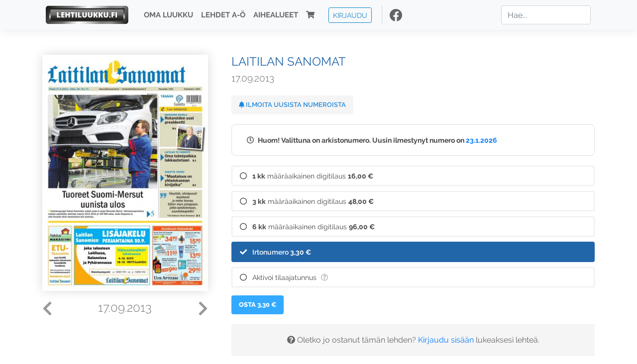

--- FILE ---
content_type: text/html; charset=UTF-8
request_url: https://www.lehtiluukku.fi/lehdet/laitilan_sanomat/17.09.2013/36612.html
body_size: 29929
content:
<!DOCTYPE html>
<html lang="fi">
  <head>
    <meta charset="utf-8" />

    <script src="https://js.stripe.com/v3/"></script>

    <link rel="shortcut icon" href="/favicon.png" />
    <meta
      name="viewport"
      content="width=device-width, initial-scale=1, shrink-to-fit=no"
    />
    <meta name="theme-color" content="#fff" />
    <meta name="format-detection" content="telephone=no" />

    <meta name="description" content="Lue Laitilan Sanomat netissä! Laitilan Sanomat on vuonna 1925 perustettu paikallislehti, jonka alueeseen kuuluvat Laitila ja Pyhäranta.

Olemme moderni ja monipuolinen paikallislehti, jolla on utelias ja ihmisläheinen ote alueensa asioihin.

Tiistaisin ja perjantaisin ilmestyvä lukupaketti tarjoaa ajankohtaista tietoa ja mielenkiintoisia tarinoita seudun asioista, ihmisistä ja ilmiöistä. Lehdestä löydät myös yritysten parhaat tarjoukset ja mielenkiintoiset menovinkit.

Laitilan Sanomien verkkosivut www.laitilansanomat.fi ja uutissovellus päivittävät paikkakunnan uusimmat uutiset nopeasti joka päivä.

Päätoimittaja: Teija Uitto
Avainsanat: digilehti, näköislehti, irtonumero, tilaus, Laitilan Sanomat" />

    <meta property="og:title" content="Laitilan Sanomat 17.09.2013 - Lehtiluukku.fi" />
    <meta property="og:description" content="Lue Laitilan Sanomat netissä! Laitilan Sanomat on vuonna 1925 perustettu paikallislehti, jonka alueeseen kuuluvat Laitila ja Pyhäranta.

Olemme moderni ja monipuolinen paikallislehti, jolla on utelias ja ihmisläheinen ote alueensa asioihin.

Tiistaisin ja perjantaisin ilmestyvä lukupaketti tarjoaa ajankohtaista tietoa ja mielenkiintoisia tarinoita seudun asioista, ihmisistä ja ilmiöistä. Lehdestä löydät myös yritysten parhaat tarjoukset ja mielenkiintoiset menovinkit.

Laitilan Sanomien verkkosivut www.laitilansanomat.fi ja uutissovellus päivittävät paikkakunnan uusimmat uutiset nopeasti joka päivä.

Päätoimittaja: Teija Uitto
Avainsanat: digilehti, näköislehti, irtonumero, tilaus, Laitilan Sanomat" />
        <meta property="og:image" content="https://covers.lehtiluukku.fi/some/cover/36612" />
         <meta property="og:url" content="https://www.lehtiluukku.fi/lehdet/laitilan_sanomat/17.09.2013/36612.html?utm_source=lehtiluukku&utm_medium=share&utm_campaign=share" />
    
    <script>
      var ll_ts_layout =  null;
    </script>

    <link rel="stylesheet" href="/assets/fa/css/all.css" />
    <link href="/css/fonts.css" rel="stylesheet" type="text/css" />
    <link rel="stylesheet" href="/assets/bootstrap/css/bootstrap.min.css" />
    <script src="/assets/jquery/jquery-3.4.1.min.js"></script>

    <!-- <script src="https://cdnjs.cloudflare.com/ajax/libs/popper.js/1.14.7/umd/popper.min.js" integrity="sha384-UO2eT0CpHqdSJQ6hJty5KVphtPhzWj9WO1clHTMGa3JDZwrnQq4sF86dIHNDz0W1" crossorigin="anonymous"></script> -->
    <script
      src="https://cdnjs.cloudflare.com/ajax/libs/popper.js/1.16.1/umd/popper.min.js"
      integrity="sha512-ubuT8Z88WxezgSqf3RLuNi5lmjstiJcyezx34yIU2gAHonIi27Na7atqzUZCOoY4CExaoFumzOsFQ2Ch+I/HCw=="
      crossorigin="anonymous"
    ></script>

    <script src="/assets/bootstrap/js/bootstrap.min.js"></script>
    <script src="/js/jquery.bootstrap-autohidingnavbar.min.js"></script>
    <script src="/js/site.js?1010"></script>
    <script src="/js/jquery.unveil.js"></script>

    <link rel="stylesheet" href="/css/style.css?34" />

    <title>Laitilan Sanomat 17.09.2013 - Lehtiluukku.fi</title>
    <link
      rel="stylesheet"
      href="/js/cookieconsent.css"
      media="print"
      onload="this.media='all'"
    />


<!-- Google tag (gtag.js) -->
<script async src="https://www.googletagmanager.com/gtag/js?id=G-7BEV4VF97D" type="text/plain" data-cookiecategory="analytics"></script>
<script>
  window.dataLayer = window.dataLayer || [];
  function gtag(){dataLayer.push(arguments);}
  gtag('js', new Date());

  gtag('config', 'G-7BEV4VF97D');
</script>



  </head>
  <body class="issue">
    <div class="site-wrapper">
           <div class="container-full navbar-container">

        <nav class="navbar fixed-top navbar-expand-md navbar-light bg-light">

          <div class='container'>

            <a class="navbar-brand" href="/"><img src='/img/logo_round.svg' alt='Lehtiluukku.fi' class='site-logo logo-compact'><img src='/img/top-logo-xl.png' alt='Lehtiluukku.fi' class='site-logo logo-full'></a>
            <button class="navbar-toggler" type="button" data-toggle="collapse" data-target="#navbarSupportedContent" aria-controls="navbarSupportedContent" aria-expanded="false" aria-label="Toggle navigation">
                <span class="navbar-toggler-icon"></span>
            </button>

            <div class="collapse navbar-collapse" id="navbarSupportedContent">
              <ul class="navbar-nav mr-auto">
                <li class="nav-item">
                  <a class="nav-link" href="/oma-luukku">Oma luukku</a>
                </li>
                <li class="nav-item">
                  <a class="nav-link" href="/lehdet">Lehdet A-Ö</a>
                </li>
                <li class="nav-item">
                  <a class="nav-link" href="/aihealueet">Aihealueet</a>
                </li>
                <li class="nav-item d-lg-none">
                  <a class="nav-link" href="/haku">Haku</a>
                </li>
                <li class="nav-item">
                  <a class="nav-link" href="/ostoskori"><span class='d-md-none'>Ostoskori &nbsp;</span><i class="fas fa-shopping-cart"></i><span class='cart-badge ll-badge' style='opacity: 0;'>0</span></a>
                </li>

                <li class="nav-item nav-item-button">
    <a href='/kirjaudu' class='btn btn-outline-primary btn-outline-ll btn-sm top-menu-login-button'>Kirjaudu</a>
</li>


                <li class='nav-item social'>
                  <a href='https://www.facebook.com/lehtiluukku.fi' target='_blank'><img src='/img/social_facebook_dark.svg'></a>
                </li>

              </ul>
              <form class="form-inline my-2 my-lg-0 d-none d-lg-block search-helper" data-title-id='304'>
                <input class="form-control mr-sm-2 search-input" type="search" placeholder="Hae..." aria-label="Haku">
                <div class="search-suggestions" style="display: none;">
                  <ul>
                  </ul>
                </div>
              </form>
            </div>

          </div>

        </nav>

    </div>

    <div class="navbar-spacer"></div>
       <div class='container single-issue'>      <div class="row">
        <div class="col-md-4">
          <div class='cover-area'>
            <a alt='Avaa lehti' href='/esikatselu/laitilan_sanomat/17.09.2013/36612.html'>
              <div class='cover-container'>
                <img class='cover' src='https://covers.lehtiluukku.fi/ec/366/36612_big.jpg'>
                <div class='cover-shade'></div>
                <span style='opacity: 0;' class='btn btn-pri btn-ll uc cover-action-button'>Esikatselu</span>
              </div>
            </a>
            <div class='issue-number'>
              <a href='/lehdet/laitilan_sanomat/20.09.2013/36832.html' class='issue-change issue-next'><i class="fas fa-chevron-left"></i></a>              <a href='/lehdet/laitilan_sanomat/13.09.2013/36499.html' class='issue-change issue-prev'><i class="fas fa-chevron-right"></i></a>              <h1>17.09.2013</h1>
            </div>

          </div>
        </div>

        <div class='container section-divider d-md-none'></div>

        <div class="col-md-8 info-column">

          <h1 class='issue-title-name'>Laitilan Sanomat</h1>
          <h2>17.09.2013</h2>

                    
                    <button class='btn btn-ll issue-action-button issue-main-action issue-notify-button ' data-title-id='304'>
            <span class='label-enable'><i class='fas fa-bell'></i> Ilmoita uusista numeroista</span>
            <span class='label-disable'><i class='fas fa-bell-slash'></i> Älä ilmoita uusista numeroista</span>
          </button>
          
          <div class='notice archived-issue-notice'><i class="icon far fa-clock"></i> Huom! Valittuna on arkistonumero. Uusin ilmestynyt numero on <a href='/lehdet/laitilan_sanomat/23.1.2026/446000.html'>23.1.2026</a></div>

          <div class='purchase-options'>
            <ul class='purchase-products-options'><li   data-type='0' data-type-arg='236' data-button-label='Tilaa 16,00 €' data-toggle-target='.subscription-notice'><div class='input'><i class='fas fa-check checked'></i><i class='far fa-circle unchecked'></i>&nbsp;</div><strong>1 kk</strong> määräaikainen digitilaus <span class='no-break'><span class='price'>16,00 &euro;</span></span></li><li   data-type='0' data-type-arg='403' data-button-label='Tilaa 48,00 €' data-toggle-target='.subscription-notice'><div class='input'><i class='fas fa-check checked'></i><i class='far fa-circle unchecked'></i>&nbsp;</div><strong>3 kk</strong> määräaikainen digitilaus <span class='no-break'><span class='price'>48,00 &euro;</span></span></li><li   data-type='0' data-type-arg='404' data-button-label='Tilaa 96,00 €' data-toggle-target='.subscription-notice'><div class='input'><i class='fas fa-check checked'></i><i class='far fa-circle unchecked'></i>&nbsp;</div><strong>6 kk</strong> määräaikainen digitilaus <span class='no-break'><span class='price'>96,00 &euro;</span></span></li><li  data-initial-choice="1" data-type='-1' data-type-arg='' data-button-label='Osta 3,30 €' ><div class='input'><i class='fas fa-check checked'></i><i class='far fa-circle unchecked'></i>&nbsp;</div>Irtonumero <span class='no-break'><span class='price'>3,30 &euro;</span></span></li><li data-href='/kirjaudu?r=%2Flehdet%2Flaitilan_sanomat'  data-type='code' data-type-arg='' data-button-label='Aktivoi' ><div class='input'><i class='fas fa-check checked'></i><i class='far fa-circle unchecked'></i>&nbsp;</div><script src='https://www.google.com/recaptcha/api.js?hl=fi' async defer></script>Aktivoi tilaajatunnus <a style="color: inherit;" href="/faq#mika-on-tilaajatunnus"><i title="Tilaajatunnus on tunnusluku tai asiakasnumero, jonka olet saanut lehden kustantajalta tilauksen aktivoimiseksi Lehtiluukussa. Lue lisää &quot;Usein kysytyt kysymykset&quot; -osiosta" class="icon far fa-question-circle"></i></a><div class='option-input ll-captcha-defer'><input placeholder='Syötä tilaajatunnus' type='text'></div><input type='hidden' class='ll-s-captcha' name='ll-s-captcha' value=''><div class='g-recaptcha' data-sitekey='6Ld5PsMUAAAAAJ1VEjI7t_SoYZ-Wg0vF4MecdJfa' data-callback='llSCaptchaCallback'></div></li></ul><div class='subscription-notice notice'><i class='icon info fas fa-info-circle'></i> Tilaus alkaa uusimmasta julkaistusta numerosta <a href='/lehdet/laitilan_sanomat/23.1.2026/446000.html'>23.1.2026</a>.</div><button class='btn btn-ll issue-action-button subscribe-button' data-title-id='304' data-issue-id='36612'><span class='value'>Osta 3,30 €</span><span class='spinner-border spinner-border-sm' role='status'></span></button><div class='issue-subscriber-login faint-notice'><p><i class='fas fa-question-circle'></i> Oletko jo ostanut tämän lehden? <a href='/kirjaudu?r=%2Flehdet%2Flaitilan_sanomat%2F17.09.2013%2F36612.html' class=''>Kirjaudu sisään</a> lukeaksesi lehteä.</p></div>
          </div>


          <div class='tabs-container tabbed tabs-active info-widget'>
            <ul class='tabs'>
                            <li data-id='1'>Tietoa lehdestä</li>
            </ul>
                        <div class='tab-content tab-visible' data-id='1'>
              Laitilan Sanomat on vuonna 1925 perustettu paikallislehti, jonka alueeseen kuuluvat Laitila ja Pyhäranta.<br><br>Olemme moderni ja monipuolinen paikallislehti, jolla on utelias ja ihmisläheinen ote alueensa asioihin.<br><br>Tiistaisin ja perjantaisin ilmestyvä lukupaketti tarjoaa ajankohtaista tietoa ja mielenkiintoisia tarinoita seudun asioista, ihmisistä ja ilmiöistä. Lehdestä löydät myös yritysten parhaat tarjoukset ja mielenkiintoiset menovinkit.<br><br>Laitilan Sanomien verkkosivut <a href="https://www.laitilansanomat.fi/"target="_blank">www.laitilansanomat.fi</a> ja uutissovellus päivittävät paikkakunnan uusimmat uutiset nopeasti joka päivä.<br><br>Päätoimittaja: Teija Uitto
            </div>
          </div>

          <div class='share-buttons'>
            <a href='https://www.facebook.com/sharer/sharer.php?u=https%3A%2F%2Fwww.lehtiluukku.fi%2Flehdet%2Flaitilan_sanomat%2F17.09.2013%2F36612.html%3Futm_source%3Dlehtiluukku%26utm_medium%3Dshare%26utm_campaign%3Dshare' target='_blank' onclick='return shareFB();'><img src='/img/social_facebook_dark.svg' style='width: 30px; height: 30px;'></a>
            <a href='https://www.twitter.com/share?url=https%3A%2F%2Fwww.lehtiluukku.fi%2Flehdet%2Flaitilan_sanomat%2F17.09.2013%2F36612.html%3Futm_source%3Dlehtiluukku%26utm_medium%3Dshare%26utm_campaign%3Dshare' target='_blank'><img src='/img/social_twitter.svg' style='width: 30px; height: 30px;'></a>
            <a href='mailto:?subject=&body=Lue%20Laitilan%20Sanomat%2017.09.2013%20Lehtiluukkussa%3A%0Ahttps%3A%2F%2Fwww.lehtiluukku.fi%2Flehdet%2Flaitilan_sanomat%2F17.09.2013%2F36612.html'><img src='/img/social_mail.svg' style='width: 30px; height: 30px;'></a>
          </div>


          <div class='meta-data'>
            <h4>Julkaistu 17.9.2013</h4>
            <h4>Kustantaja: <a href="/kustantajat/plari-oy">Plari Oy</a></h4>
          </div>

        </div>
      </div>

<script>


function shareFB() {

    var url = 'https://www.facebook.com/sharer.php?display=popup&u=' + window.location.href;


url = 'https://www.facebook.com/sharer.php?display=popup&u=https%3A%2F%2Fwww.lehtiluukku.fi%2Flehdet%2Flaitilan_sanomat%2F17.09.2013%2F36612.html%3Futm_source%3Dlehtiluukku%26utm_medium%3Dshare%26utm_campaign%3Dshare';


    var options = 'toolbar=0,status=0,resizable=1,width=626,height=436';
    window.open(url,'sharer',options);

    return false;

}

function llActivateSubscriptionCode(title, code, callback) {

  var body = $('<div></div>');

  var captcha = $('.ll-s-captcha').val();

  $.getJSON('/ajax?h=activate_code', {title: title, code: code, captcha: captcha})
  .done(function(data) {

    if (callback) callback();

    if (data.ok) {
      if (data.reload) {
        location.reload();
      } else if (data.redirect) {
        location = data.redirect;
      }

    } else {
      body.html(data.error);
      llModalAlert('Ilmoitus', body);
    }

    grecaptcha && grecaptcha.reset();
    $('.ll-captcha-defer').removeClass('ll-captcha-defer-show');
    $('.g-recaptcha').show();

  })
  .fail(function() {
    console.log('fail');
    llModalAlert('Kiitos!', body);
  })


}

$(function() {

  var notifyButton = $('button.issue-notify-button');
  var titleId = notifyButton.attr('data-title-id');
  var titleName = $('.issue-title-name').text().replace(/[\u00A0-\u9999<>\&]/gim, function(i) {
    return '&#'+i.charCodeAt(0)+';';
  });;
  notifyButton.on('click', function() {
    if (notifyButton.hasClass('enabled')) {
      $.getJSON('/ajax?h=set_notification', {'title_id': titleId, 'enable': 0})
      .done(function() {
        notifyButton.removeClass('enabled');        
      });
    } else {
      $.getJSON('/ajax?h=set_notification', {'title_id': titleId, 'enable': 1})
      .done(function(data) {
        if (data.ok) {
          notifyButton.addClass('enabled');
          llModalAlert('Kiitos!', 'Saat jatkossa sähköpostilla ilmoituksen lehden <b>' + titleName + '</b> uuden numeron ilmestymisestä.');
        } else {
          llNeedsLogin();
        }
      });
    }
  });

  var showLink =  $('a.show-subscription-options');
  showLink.on('click', function(e) {
    $('.subscription-options-wrapper').fadeIn();
    showLink.hide();
    return false;
  })


});


</script>
</div><div class='section-divider'></div><div class='container title-archive clearfix'><h1 class='mini-header'>Arkistonumerot</h1><div class='archive-section  expanded' ><ul class='archive-list clearfix'><li><a title='Avaa lehti' href='/lehdet/laitilan_sanomat/23.1.2026/446000.html'><div class='cover-container'>  <img class='cover lazy' data-src='https://covers.lehtiluukku.fi/ec/446/446000.jpg'></div></a><div class='issue-number'>23.1.2026</div></li><li><a title='Avaa lehti' href='/lehdet/laitilan_sanomat/20.1.2026/446764.html'><div class='cover-container'>  <img class='cover lazy' data-src='https://covers.lehtiluukku.fi/ec/446/446764.jpg'></div></a><div class='issue-number'>20.1.2026</div></li><li><a title='Avaa lehti' href='/lehdet/laitilan_sanomat/16.1.2026/446443.html'><div class='cover-container'>  <img class='cover lazy' data-src='https://covers.lehtiluukku.fi/ec/446/446443.jpg'></div></a><div class='issue-number'>16.1.2026</div></li><li><a title='Avaa lehti' href='/lehdet/laitilan_sanomat/13.1.2026/445896.html'><div class='cover-container'>  <img class='cover lazy' data-src='https://covers.lehtiluukku.fi/ec/445/445896.jpg'></div></a><div class='issue-number'>13.1.2026</div></li><li><a title='Avaa lehti' href='/lehdet/laitilan_sanomat/9.1.2026/445536.html'><div class='cover-container'>  <img class='cover lazy' data-src='https://covers.lehtiluukku.fi/ec/445/445536.jpg'></div></a><div class='issue-number'>9.1.2026</div></li><li><a title='Avaa lehti' href='/lehdet/laitilan_sanomat/6.1.2026/445172.html'><div class='cover-container'>  <img class='cover lazy' data-src='https://covers.lehtiluukku.fi/ec/445/445172.jpg'></div></a><div class='issue-number'>6.1.2026</div></li></ul></div><div class='archive-section-toggle by-month expanded' data-section-id='Joulu 2025'>Joulu 2025 <i class='fas fa-angle-right arr-right'></i><i class='fas fa-angle-down arr-down'></i></div><div class='archive-section collapsible expanded' data-section-id='Joulu 2025'><ul class='archive-list clearfix'><li><a title='Avaa lehti' href='/lehdet/laitilan_sanomat/30.12.2025/444555.html'><div class='cover-container'>  <img class='cover lazy' data-src='https://covers.lehtiluukku.fi/ec/444/444555.jpg'></div></a><div class='issue-number'>30.12.2025</div></li><li><a title='Avaa lehti' href='/lehdet/laitilan_sanomat/23.12.2025/444042.html'><div class='cover-container'>  <img class='cover lazy' data-src='https://covers.lehtiluukku.fi/ec/444/444042.jpg'></div></a><div class='issue-number'>23.12.2025</div></li><li><a title='Avaa lehti' href='/lehdet/laitilan_sanomat/19.12.2025/441579.html'><div class='cover-container'>  <img class='cover lazy' data-src='https://covers.lehtiluukku.fi/ec/441/441579.jpg'></div></a><div class='issue-number'>19.12.2025</div></li><li><a title='Avaa lehti' href='/lehdet/laitilan_sanomat/16.12.2025/443185.html'><div class='cover-container'>  <img class='cover lazy' data-src='https://covers.lehtiluukku.fi/ec/443/443185.jpg'></div></a><div class='issue-number'>16.12.2025</div></li><li><a title='Avaa lehti' href='/lehdet/laitilan_sanomat/12.12.2025/441371.html'><div class='cover-container'>  <img class='cover lazy' data-src='https://covers.lehtiluukku.fi/ec/441/441371.jpg'></div></a><div class='issue-number'>12.12.2025</div></li><li><a title='Avaa lehti' href='/lehdet/laitilan_sanomat/9.12.2025/441919.html'><div class='cover-container'>  <img class='cover lazy' data-src='https://covers.lehtiluukku.fi/ec/441/441919.jpg'></div></a><div class='issue-number'>9.12.2025</div></li><li><a title='Avaa lehti' href='/lehdet/laitilan_sanomat/5.12.2025/441582.html'><div class='cover-container'>  <img class='cover lazy' data-src='https://covers.lehtiluukku.fi/ec/441/441582.jpg'></div></a><div class='issue-number'>5.12.2025</div></li><li><a title='Avaa lehti' href='/lehdet/laitilan_sanomat/2.12.2025/441045.html'><div class='cover-container'>  <img class='cover lazy' data-src='https://covers.lehtiluukku.fi/ec/441/441045.jpg'></div></a><div class='issue-number'>2.12.2025</div></li></ul></div><div class='archive-section-toggle by-month expanded' data-section-id='Marras 2025'>Marras 2025 <i class='fas fa-angle-right arr-right'></i><i class='fas fa-angle-down arr-down'></i></div><div class='archive-section collapsible expanded' data-section-id='Marras 2025'><ul class='archive-list clearfix'><li><a title='Avaa lehti' href='/lehdet/laitilan_sanomat/28.11.2025/439453.html'><div class='cover-container'>  <img class='cover lazy' data-src='https://covers.lehtiluukku.fi/ec/439/439453.jpg'></div></a><div class='issue-number'>28.11.2025</div></li><li><a title='Avaa lehti' href='/lehdet/laitilan_sanomat/25.11.2025/440188.html'><div class='cover-container'>  <img class='cover lazy' data-src='https://covers.lehtiluukku.fi/ec/440/440188.jpg'></div></a><div class='issue-number'>25.11.2025</div></li><li><a title='Avaa lehti' href='/lehdet/laitilan_sanomat/21.11.2025/439848.html'><div class='cover-container'>  <img class='cover lazy' data-src='https://covers.lehtiluukku.fi/ec/439/439848.jpg'></div></a><div class='issue-number'>21.11.2025</div></li><li><a title='Avaa lehti' href='/lehdet/laitilan_sanomat/18.11.2025/439333.html'><div class='cover-container'>  <img class='cover lazy' data-src='https://covers.lehtiluukku.fi/ec/439/439333.jpg'></div></a><div class='issue-number'>18.11.2025</div></li><li><a title='Avaa lehti' href='/lehdet/laitilan_sanomat/14.11.2025/439078.html'><div class='cover-container'>  <img class='cover lazy' data-src='https://covers.lehtiluukku.fi/ec/439/439078.jpg'></div></a><div class='issue-number'>14.11.2025</div></li><li><a title='Avaa lehti' href='/lehdet/laitilan_sanomat/11.11.2025/438491.html'><div class='cover-container'>  <img class='cover lazy' data-src='https://covers.lehtiluukku.fi/ec/438/438491.jpg'></div></a><div class='issue-number'>11.11.2025</div></li><li><a title='Avaa lehti' href='/lehdet/laitilan_sanomat/7.11.2025/438167.html'><div class='cover-container'>  <img class='cover lazy' data-src='https://covers.lehtiluukku.fi/ec/438/438167.jpg'></div></a><div class='issue-number'>7.11.2025</div></li><li><a title='Avaa lehti' href='/lehdet/laitilan_sanomat/4.11.2025/437678.html'><div class='cover-container'>  <img class='cover lazy' data-src='https://covers.lehtiluukku.fi/ec/437/437678.jpg'></div></a><div class='issue-number'>4.11.2025</div></li></ul></div><div class='archive-section-toggle by-month expanded' data-section-id='Loka 2025'>Loka 2025 <i class='fas fa-angle-right arr-right'></i><i class='fas fa-angle-down arr-down'></i></div><div class='archive-section collapsible expanded' data-section-id='Loka 2025'><ul class='archive-list clearfix'><li><a title='Avaa lehti' href='/lehdet/laitilan_sanomat/31.10.2025/437430.html'><div class='cover-container'>  <img class='cover lazy' data-src='https://covers.lehtiluukku.fi/ec/437/437430.jpg'></div></a><div class='issue-number'>31.10.2025</div></li><li><a title='Avaa lehti' href='/lehdet/laitilan_sanomat/28.10.2025/436935.html'><div class='cover-container'>  <img class='cover lazy' data-src='https://covers.lehtiluukku.fi/ec/436/436935.jpg'></div></a><div class='issue-number'>28.10.2025</div></li><li><a title='Avaa lehti' href='/lehdet/laitilan_sanomat/24.10.2025/436605.html'><div class='cover-container'>  <img class='cover lazy' data-src='https://covers.lehtiluukku.fi/ec/436/436605.jpg'></div></a><div class='issue-number'>24.10.2025</div></li><li><a title='Avaa lehti' href='/lehdet/laitilan_sanomat/21.10.2025/436138.html'><div class='cover-container'>  <img class='cover lazy' data-src='https://covers.lehtiluukku.fi/ec/436/436138.jpg'></div></a><div class='issue-number'>21.10.2025</div></li><li><a title='Avaa lehti' href='/lehdet/laitilan_sanomat/17.10.2025/434458.html'><div class='cover-container'>  <img class='cover lazy' data-src='https://covers.lehtiluukku.fi/ec/434/434458.jpg'></div></a><div class='issue-number'>17.10.2025</div></li><li><a title='Avaa lehti' href='/lehdet/laitilan_sanomat/14.10.2025/435322.html'><div class='cover-container'>  <img class='cover lazy' data-src='https://covers.lehtiluukku.fi/ec/435/435322.jpg'></div></a><div class='issue-number'>14.10.2025</div></li><li><a title='Avaa lehti' href='/lehdet/laitilan_sanomat/10.10.2025/434999.html'><div class='cover-container'>  <img class='cover lazy' data-src='https://covers.lehtiluukku.fi/ec/434/434999.jpg'></div></a><div class='issue-number'>10.10.2025</div></li><li><a title='Avaa lehti' href='/lehdet/laitilan_sanomat/7.10.2025/434466.html'><div class='cover-container'>  <img class='cover lazy' data-src='https://covers.lehtiluukku.fi/ec/434/434466.jpg'></div></a><div class='issue-number'>7.10.2025</div></li><li><a title='Avaa lehti' href='/lehdet/laitilan_sanomat/3.10.2025/434098.html'><div class='cover-container'>  <img class='cover lazy' data-src='https://covers.lehtiluukku.fi/ec/434/434098.jpg'></div></a><div class='issue-number'>3.10.2025</div></li></ul></div><div class='archive-section-toggle by-month expanded' data-section-id='Syys 2025'>Syys 2025 <i class='fas fa-angle-right arr-right'></i><i class='fas fa-angle-down arr-down'></i></div><div class='archive-section collapsible expanded' data-section-id='Syys 2025'><ul class='archive-list clearfix'><li><a title='Avaa lehti' href='/lehdet/laitilan_sanomat/30.9.2025/433603.html'><div class='cover-container'>  <img class='cover lazy' data-src='https://covers.lehtiluukku.fi/ec/433/433603.jpg'></div></a><div class='issue-number'>30.9.2025</div></li><li><a title='Avaa lehti' href='/lehdet/laitilan_sanomat/26.9.2025/433298.html'><div class='cover-container'>  <img class='cover lazy' data-src='https://covers.lehtiluukku.fi/ec/433/433298.jpg'></div></a><div class='issue-number'>26.9.2025</div></li><li><a title='Avaa lehti' href='/lehdet/laitilan_sanomat/23.9.2025/432794.html'><div class='cover-container'>  <img class='cover lazy' data-src='https://covers.lehtiluukku.fi/ec/432/432794.jpg'></div></a><div class='issue-number'>23.9.2025</div></li><li><a title='Avaa lehti' href='/lehdet/laitilan_sanomat/19.9.2025/431766.html'><div class='cover-container'>  <img class='cover lazy' data-src='https://covers.lehtiluukku.fi/ec/431/431766.jpg'></div></a><div class='issue-number'>19.9.2025</div></li><li><a title='Avaa lehti' href='/lehdet/laitilan_sanomat/16.9.2025/431977.html'><div class='cover-container'>  <img class='cover lazy' data-src='https://covers.lehtiluukku.fi/ec/431/431977.jpg'></div></a><div class='issue-number'>16.9.2025</div></li><li><a title='Avaa lehti' href='/lehdet/laitilan_sanomat/12.9.2025/428784.html'><div class='cover-container'>  <img class='cover lazy' data-src='https://covers.lehtiluukku.fi/ec/428/428784.jpg'></div></a><div class='issue-number'>12.9.2025</div></li><li><a title='Avaa lehti' href='/lehdet/laitilan_sanomat/9.9.2025/428783.html'><div class='cover-container'>  <img class='cover lazy' data-src='https://covers.lehtiluukku.fi/ec/428/428783.jpg'></div></a><div class='issue-number'>9.9.2025</div></li><li><a title='Avaa lehti' href='/lehdet/laitilan_sanomat/5.9.2025/428782.html'><div class='cover-container'>  <img class='cover lazy' data-src='https://covers.lehtiluukku.fi/ec/428/428782.jpg'></div></a><div class='issue-number'>5.9.2025</div></li><li><a title='Avaa lehti' href='/lehdet/laitilan_sanomat/2.9.2025/430075.html'><div class='cover-container'>  <img class='cover lazy' data-src='https://covers.lehtiluukku.fi/ec/430/430075.jpg'></div></a><div class='issue-number'>2.9.2025</div></li></ul></div><div class='archive-section-toggle by-month expanded' data-section-id='Elo 2025'>Elo 2025 <i class='fas fa-angle-right arr-right'></i><i class='fas fa-angle-down arr-down'></i></div><div class='archive-section collapsible expanded' data-section-id='Elo 2025'><ul class='archive-list clearfix'><li><a title='Avaa lehti' href='/lehdet/laitilan_sanomat/29.8.2025/429763.html'><div class='cover-container'>  <img class='cover lazy' data-src='https://covers.lehtiluukku.fi/ec/429/429763.jpg'></div></a><div class='issue-number'>29.8.2025</div></li><li><a title='Avaa lehti' href='/lehdet/laitilan_sanomat/26.8.2025/427639.html'><div class='cover-container'>  <img class='cover lazy' data-src='https://covers.lehtiluukku.fi/ec/427/427639.jpg'></div></a><div class='issue-number'>26.8.2025</div></li><li><a title='Avaa lehti' href='/lehdet/laitilan_sanomat/22.8.2025/428977.html'><div class='cover-container'>  <img class='cover lazy' data-src='https://covers.lehtiluukku.fi/ec/428/428977.jpg'></div></a><div class='issue-number'>22.8.2025</div></li><li><a title='Avaa lehti' href='/lehdet/laitilan_sanomat/19.8.2025/428437.html'><div class='cover-container'>  <img class='cover lazy' data-src='https://covers.lehtiluukku.fi/ec/428/428437.jpg'></div></a><div class='issue-number'>19.8.2025</div></li><li><a title='Avaa lehti' href='/lehdet/laitilan_sanomat/15.8.2025/428125.html'><div class='cover-container'>  <img class='cover lazy' data-src='https://covers.lehtiluukku.fi/ec/428/428125.jpg'></div></a><div class='issue-number'>15.8.2025</div></li><li><a title='Avaa lehti' href='/lehdet/laitilan_sanomat/12.8.2025/427647.html'><div class='cover-container'>  <img class='cover lazy' data-src='https://covers.lehtiluukku.fi/ec/427/427647.jpg'></div></a><div class='issue-number'>12.8.2025</div></li><li><a title='Avaa lehti' href='/lehdet/laitilan_sanomat/8.8.2025/427318.html'><div class='cover-container'>  <img class='cover lazy' data-src='https://covers.lehtiluukku.fi/ec/427/427318.jpg'></div></a><div class='issue-number'>8.8.2025</div></li><li><a title='Avaa lehti' href='/lehdet/laitilan_sanomat/5.8.2025/426853.html'><div class='cover-container'>  <img class='cover lazy' data-src='https://covers.lehtiluukku.fi/ec/426/426853.jpg'></div></a><div class='issue-number'>5.8.2025</div></li></ul></div><div class='archive-section-toggle by-month expanded' data-section-id='Heinä 2025'>Heinä 2025 <i class='fas fa-angle-right arr-right'></i><i class='fas fa-angle-down arr-down'></i></div><div class='archive-section collapsible expanded' data-section-id='Heinä 2025'><ul class='archive-list clearfix'><li><a title='Avaa lehti' href='/lehdet/laitilan_sanomat/1.8.2025/426554.html'><div class='cover-container'>  <img class='cover lazy' data-src='https://covers.lehtiluukku.fi/ec/426/426554.jpg'></div></a><div class='issue-number'>1.8.2025</div></li><li><a title='Avaa lehti' href='/lehdet/laitilan_sanomat/29.7.2025/426130.html'><div class='cover-container'>  <img class='cover lazy' data-src='https://covers.lehtiluukku.fi/ec/426/426130.jpg'></div></a><div class='issue-number'>29.7.2025</div></li><li><a title='Avaa lehti' href='/lehdet/laitilan_sanomat/25.7.2025/425830.html'><div class='cover-container'>  <img class='cover lazy' data-src='https://covers.lehtiluukku.fi/ec/425/425830.jpg'></div></a><div class='issue-number'>25.7.2025</div></li><li><a title='Avaa lehti' href='/lehdet/laitilan_sanomat/22.7.2025/425405.html'><div class='cover-container'>  <img class='cover lazy' data-src='https://covers.lehtiluukku.fi/ec/425/425405.jpg'></div></a><div class='issue-number'>22.7.2025</div></li><li><a title='Avaa lehti' href='/lehdet/laitilan_sanomat/18.7.2025/425115.html'><div class='cover-container'>  <img class='cover lazy' data-src='https://covers.lehtiluukku.fi/ec/425/425115.jpg'></div></a><div class='issue-number'>18.7.2025</div></li><li><a title='Avaa lehti' href='/lehdet/laitilan_sanomat/15.7.2025/424696.html'><div class='cover-container'>  <img class='cover lazy' data-src='https://covers.lehtiluukku.fi/ec/424/424696.jpg'></div></a><div class='issue-number'>15.7.2025</div></li><li><a title='Avaa lehti' href='/lehdet/laitilan_sanomat/11.7.2025/424397.html'><div class='cover-container'>  <img class='cover lazy' data-src='https://covers.lehtiluukku.fi/ec/424/424397.jpg'></div></a><div class='issue-number'>11.7.2025</div></li><li><a title='Avaa lehti' href='/lehdet/laitilan_sanomat/8.7.2025/422387.html'><div class='cover-container'>  <img class='cover lazy' data-src='https://covers.lehtiluukku.fi/ec/422/422387.jpg'></div></a><div class='issue-number'>8.7.2025</div></li><li><a title='Avaa lehti' href='/lehdet/laitilan_sanomat/4.7.2025/423642.html'><div class='cover-container'>  <img class='cover lazy' data-src='https://covers.lehtiluukku.fi/ec/423/423642.jpg'></div></a><div class='issue-number'>4.7.2025</div></li></ul></div><div class='archive-section-toggle by-month expanded' data-section-id='Kesä 2025'>Kesä 2025 <i class='fas fa-angle-right arr-right'></i><i class='fas fa-angle-down arr-down'></i></div><div class='archive-section collapsible expanded' data-section-id='Kesä 2025'><ul class='archive-list clearfix'><li><a title='Avaa lehti' href='/lehdet/laitilan_sanomat/1.7.2025/423162.html'><div class='cover-container'>  <img class='cover lazy' data-src='https://covers.lehtiluukku.fi/ec/423/423162.jpg'></div></a><div class='issue-number'>1.7.2025</div></li><li><a title='Avaa lehti' href='/lehdet/laitilan_sanomat/27.6.2025/422864.html'><div class='cover-container'>  <img class='cover lazy' data-src='https://covers.lehtiluukku.fi/ec/422/422864.jpg'></div></a><div class='issue-number'>27.6.2025</div></li><li><a title='Avaa lehti' href='/lehdet/laitilan_sanomat/24.6.2025/422397.html'><div class='cover-container'>  <img class='cover lazy' data-src='https://covers.lehtiluukku.fi/ec/422/422397.jpg'></div></a><div class='issue-number'>24.6.2025</div></li><li><a title='Avaa lehti' href='/lehdet/laitilan_sanomat/17.6.2025/421735.html'><div class='cover-container'>  <img class='cover lazy' data-src='https://covers.lehtiluukku.fi/ec/421/421735.jpg'></div></a><div class='issue-number'>17.6.2025</div></li><li><a title='Avaa lehti' href='/lehdet/laitilan_sanomat/13.6.2025/421411.html'><div class='cover-container'>  <img class='cover lazy' data-src='https://covers.lehtiluukku.fi/ec/421/421411.jpg'></div></a><div class='issue-number'>13.6.2025</div></li><li><a title='Avaa lehti' href='/lehdet/laitilan_sanomat/10.6.2025/420057.html'><div class='cover-container'>  <img class='cover lazy' data-src='https://covers.lehtiluukku.fi/ec/420/420057.jpg'></div></a><div class='issue-number'>10.6.2025</div></li><li><a title='Avaa lehti' href='/lehdet/laitilan_sanomat/6.6.2025/420596.html'><div class='cover-container'>  <img class='cover lazy' data-src='https://covers.lehtiluukku.fi/ec/420/420596.jpg'></div></a><div class='issue-number'>6.6.2025</div></li><li><a title='Avaa lehti' href='/lehdet/laitilan_sanomat/3.6.2025/419943.html'><div class='cover-container'>  <img class='cover lazy' data-src='https://covers.lehtiluukku.fi/ec/419/419943.jpg'></div></a><div class='issue-number'>3.6.2025</div></li></ul></div><div class='archive-section-toggle by-month expanded' data-section-id='Touko 2025'>Touko 2025 <i class='fas fa-angle-right arr-right'></i><i class='fas fa-angle-down arr-down'></i></div><div class='archive-section collapsible expanded' data-section-id='Touko 2025'><ul class='archive-list clearfix'><li><a title='Avaa lehti' href='/lehdet/laitilan_sanomat/29.5.2025/419360.html'><div class='cover-container'>  <img class='cover lazy' data-src='https://covers.lehtiluukku.fi/ec/419/419360.jpg'></div></a><div class='issue-number'>29.5.2025</div></li><li><a title='Avaa lehti' href='/lehdet/laitilan_sanomat/27.5.2025/418408.html'><div class='cover-container'>  <img class='cover lazy' data-src='https://covers.lehtiluukku.fi/ec/418/418408.jpg'></div></a><div class='issue-number'>27.5.2025</div></li><li><a title='Avaa lehti' href='/lehdet/laitilan_sanomat/23.5.2025/418925.html'><div class='cover-container'>  <img class='cover lazy' data-src='https://covers.lehtiluukku.fi/ec/418/418925.jpg'></div></a><div class='issue-number'>23.5.2025</div></li><li><a title='Avaa lehti' href='/lehdet/laitilan_sanomat/20.5.2025/418424.html'><div class='cover-container'>  <img class='cover lazy' data-src='https://covers.lehtiluukku.fi/ec/418/418424.jpg'></div></a><div class='issue-number'>20.5.2025</div></li><li><a title='Avaa lehti' href='/lehdet/laitilan_sanomat/16.5.2025/418104.html'><div class='cover-container'>  <img class='cover lazy' data-src='https://covers.lehtiluukku.fi/ec/418/418104.jpg'></div></a><div class='issue-number'>16.5.2025</div></li><li><a title='Avaa lehti' href='/lehdet/laitilan_sanomat/13.5.2025/417596.html'><div class='cover-container'>  <img class='cover lazy' data-src='https://covers.lehtiluukku.fi/ec/417/417596.jpg'></div></a><div class='issue-number'>13.5.2025</div></li><li><a title='Avaa lehti' href='/lehdet/laitilan_sanomat/9.5.2025/417276.html'><div class='cover-container'>  <img class='cover lazy' data-src='https://covers.lehtiluukku.fi/ec/417/417276.jpg'></div></a><div class='issue-number'>9.5.2025</div></li><li><a title='Avaa lehti' href='/lehdet/laitilan_sanomat/6.5.2025/415917.html'><div class='cover-container'>  <img class='cover lazy' data-src='https://covers.lehtiluukku.fi/ec/415/415917.jpg'></div></a><div class='issue-number'>6.5.2025</div></li></ul></div><div class='archive-section-toggle by-month expanded' data-section-id='Huhti 2025'>Huhti 2025 <i class='fas fa-angle-right arr-right'></i><i class='fas fa-angle-down arr-down'></i></div><div class='archive-section collapsible expanded' data-section-id='Huhti 2025'><ul class='archive-list clearfix'><li><a title='Avaa lehti' href='/lehdet/laitilan_sanomat/29.4.2025/416214.html'><div class='cover-container'>  <img class='cover lazy' data-src='https://covers.lehtiluukku.fi/ec/416/416214.jpg'></div></a><div class='issue-number'>29.4.2025</div></li><li><a title='Avaa lehti' href='/lehdet/laitilan_sanomat/25.4.2025/415929.html'><div class='cover-container'>  <img class='cover lazy' data-src='https://covers.lehtiluukku.fi/ec/415/415929.jpg'></div></a><div class='issue-number'>25.4.2025</div></li><li><a title='Avaa lehti' href='/lehdet/laitilan_sanomat/17.4.2025/415302.html'><div class='cover-container'>  <img class='cover lazy' data-src='https://covers.lehtiluukku.fi/ec/415/415302.jpg'></div></a><div class='issue-number'>17.4.2025</div></li><li><a title='Avaa lehti' href='/lehdet/laitilan_sanomat/15.4.2025/414941.html'><div class='cover-container'>  <img class='cover lazy' data-src='https://covers.lehtiluukku.fi/ec/414/414941.jpg'></div></a><div class='issue-number'>15.4.2025</div></li><li><a title='Avaa lehti' href='/lehdet/laitilan_sanomat/11.4.2025/412343.html'><div class='cover-container'>  <img class='cover lazy' data-src='https://covers.lehtiluukku.fi/ec/412/412343.jpg'></div></a><div class='issue-number'>11.4.2025</div></li><li><a title='Avaa lehti' href='/lehdet/laitilan_sanomat/8.4.2025/414199.html'><div class='cover-container'>  <img class='cover lazy' data-src='https://covers.lehtiluukku.fi/ec/414/414199.jpg'></div></a><div class='issue-number'>8.4.2025</div></li><li><a title='Avaa lehti' href='/lehdet/laitilan_sanomat/4.4.2025/413908.html'><div class='cover-container'>  <img class='cover lazy' data-src='https://covers.lehtiluukku.fi/ec/413/413908.jpg'></div></a><div class='issue-number'>4.4.2025</div></li></ul></div><div class='archive-section-toggle by-month expanded' data-section-id='Maalis 2025'>Maalis 2025 <i class='fas fa-angle-right arr-right'></i><i class='fas fa-angle-down arr-down'></i></div><div class='archive-section collapsible expanded' data-section-id='Maalis 2025'><ul class='archive-list clearfix'><li><a title='Avaa lehti' href='/lehdet/laitilan_sanomat/1.4.2025/413429.html'><div class='cover-container'>  <img class='cover lazy' data-src='https://covers.lehtiluukku.fi/ec/413/413429.jpg'></div></a><div class='issue-number'>1.4.2025</div></li><li><a title='Avaa lehti' href='/lehdet/laitilan_sanomat/28.3.2025/413141.html'><div class='cover-container'>  <img class='cover lazy' data-src='https://covers.lehtiluukku.fi/ec/413/413141.jpg'></div></a><div class='issue-number'>28.3.2025</div></li><li><a title='Avaa lehti' href='/lehdet/laitilan_sanomat/25.3.2025/411162.html'><div class='cover-container'>  <img class='cover lazy' data-src='https://covers.lehtiluukku.fi/ec/411/411162.jpg'></div></a><div class='issue-number'>25.3.2025</div></li><li><a title='Avaa lehti' href='/lehdet/laitilan_sanomat/21.3.2025/412348.html'><div class='cover-container'>  <img class='cover lazy' data-src='https://covers.lehtiluukku.fi/ec/412/412348.jpg'></div></a><div class='issue-number'>21.3.2025</div></li><li><a title='Avaa lehti' href='/lehdet/laitilan_sanomat/18.3.2025/411876.html'><div class='cover-container'>  <img class='cover lazy' data-src='https://covers.lehtiluukku.fi/ec/411/411876.jpg'></div></a><div class='issue-number'>18.3.2025</div></li><li><a title='Avaa lehti' href='/lehdet/laitilan_sanomat/14.3.2025/411603.html'><div class='cover-container'>  <img class='cover lazy' data-src='https://covers.lehtiluukku.fi/ec/411/411603.jpg'></div></a><div class='issue-number'>14.3.2025</div></li><li><a title='Avaa lehti' href='/lehdet/laitilan_sanomat/11.3.2025/411171.html'><div class='cover-container'>  <img class='cover lazy' data-src='https://covers.lehtiluukku.fi/ec/411/411171.jpg'></div></a><div class='issue-number'>11.3.2025</div></li><li><a title='Avaa lehti' href='/lehdet/laitilan_sanomat/7.3.2025/410897.html'><div class='cover-container'>  <img class='cover lazy' data-src='https://covers.lehtiluukku.fi/ec/410/410897.jpg'></div></a><div class='issue-number'>7.3.2025</div></li><li><a title='Avaa lehti' href='/lehdet/laitilan_sanomat/4.3.2025/410435.html'><div class='cover-container'>  <img class='cover lazy' data-src='https://covers.lehtiluukku.fi/ec/410/410435.jpg'></div></a><div class='issue-number'>4.3.2025</div></li></ul></div><div class='archive-section-toggle by-month expanded' data-section-id='Helmi 2025'>Helmi 2025 <i class='fas fa-angle-right arr-right'></i><i class='fas fa-angle-down arr-down'></i></div><div class='archive-section collapsible expanded' data-section-id='Helmi 2025'><ul class='archive-list clearfix'><li><a title='Avaa lehti' href='/lehdet/laitilan_sanomat/28.2.2025/410171.html'><div class='cover-container'>  <img class='cover lazy' data-src='https://covers.lehtiluukku.fi/ec/410/410171.jpg'></div></a><div class='issue-number'>28.2.2025</div></li><li><a title='Avaa lehti' href='/lehdet/laitilan_sanomat/25.2.2025/409706.html'><div class='cover-container'>  <img class='cover lazy' data-src='https://covers.lehtiluukku.fi/ec/409/409706.jpg'></div></a><div class='issue-number'>25.2.2025</div></li><li><a title='Avaa lehti' href='/lehdet/laitilan_sanomat/21.2.2025/409434.html'><div class='cover-container'>  <img class='cover lazy' data-src='https://covers.lehtiluukku.fi/ec/409/409434.jpg'></div></a><div class='issue-number'>21.2.2025</div></li><li><a title='Avaa lehti' href='/lehdet/laitilan_sanomat/18.2.2025/406872.html'><div class='cover-container'>  <img class='cover lazy' data-src='https://covers.lehtiluukku.fi/ec/406/406872.jpg'></div></a><div class='issue-number'>18.2.2025</div></li><li><a title='Avaa lehti' href='/lehdet/laitilan_sanomat/14.2.2025/405824.html'><div class='cover-container'>  <img class='cover lazy' data-src='https://covers.lehtiluukku.fi/ec/405/405824.jpg'></div></a><div class='issue-number'>14.2.2025</div></li><li><a title='Avaa lehti' href='/lehdet/laitilan_sanomat/11.2.2025/405389.html'><div class='cover-container'>  <img class='cover lazy' data-src='https://covers.lehtiluukku.fi/ec/405/405389.jpg'></div></a><div class='issue-number'>11.2.2025</div></li><li><a title='Avaa lehti' href='/lehdet/laitilan_sanomat/7.2.2025/403926.html'><div class='cover-container'>  <img class='cover lazy' data-src='https://covers.lehtiluukku.fi/ec/403/403926.jpg'></div></a><div class='issue-number'>7.2.2025</div></li><li><a title='Avaa lehti' href='/lehdet/laitilan_sanomat/4.2.2025/404655.html'><div class='cover-container'>  <img class='cover lazy' data-src='https://covers.lehtiluukku.fi/ec/404/404655.jpg'></div></a><div class='issue-number'>4.2.2025</div></li></ul></div><div class='archive-section-toggle by-month expanded' data-section-id='Tammi 2025'>Tammi 2025 <i class='fas fa-angle-right arr-right'></i><i class='fas fa-angle-down arr-down'></i></div><div class='archive-section collapsible expanded' data-section-id='Tammi 2025'><ul class='archive-list clearfix'><li><a title='Avaa lehti' href='/lehdet/laitilan_sanomat/31.1.2025/402059.html'><div class='cover-container'>  <img class='cover lazy' data-src='https://covers.lehtiluukku.fi/ec/402/402059.jpg'></div></a><div class='issue-number'>31.1.2025</div></li><li><a title='Avaa lehti' href='/lehdet/laitilan_sanomat/28.1.2025/402057.html'><div class='cover-container'>  <img class='cover lazy' data-src='https://covers.lehtiluukku.fi/ec/402/402057.jpg'></div></a><div class='issue-number'>28.1.2025</div></li><li><a title='Avaa lehti' href='/lehdet/laitilan_sanomat/24.1.2025/402033.html'><div class='cover-container'>  <img class='cover lazy' data-src='https://covers.lehtiluukku.fi/ec/402/402033.jpg'></div></a><div class='issue-number'>24.1.2025</div></li><li><a title='Avaa lehti' href='/lehdet/laitilan_sanomat/21.1.2025/403141.html'><div class='cover-container'>  <img class='cover lazy' data-src='https://covers.lehtiluukku.fi/ec/403/403141.jpg'></div></a><div class='issue-number'>21.1.2025</div></li><li><a title='Avaa lehti' href='/lehdet/laitilan_sanomat/17.1.2025/402845.html'><div class='cover-container'>  <img class='cover lazy' data-src='https://covers.lehtiluukku.fi/ec/402/402845.jpg'></div></a><div class='issue-number'>17.1.2025</div></li><li><a title='Avaa lehti' href='/lehdet/laitilan_sanomat/14.1.2025/402391.html'><div class='cover-container'>  <img class='cover lazy' data-src='https://covers.lehtiluukku.fi/ec/402/402391.jpg'></div></a><div class='issue-number'>14.1.2025</div></li><li><a title='Avaa lehti' href='/lehdet/laitilan_sanomat/10.1.2025/402069.html'><div class='cover-container'>  <img class='cover lazy' data-src='https://covers.lehtiluukku.fi/ec/402/402069.jpg'></div></a><div class='issue-number'>10.1.2025</div></li><li><a title='Avaa lehti' href='/lehdet/laitilan_sanomat/3.1.2025/401326.html'><div class='cover-container'>  <img class='cover lazy' data-src='https://covers.lehtiluukku.fi/ec/401/401326.jpg'></div></a><div class='issue-number'>3.1.2025</div></li></ul></div><div class='archive-section-toggle by-month expanded' data-section-id='Joulu 2024'>Joulu 2024 <i class='fas fa-angle-right arr-right'></i><i class='fas fa-angle-down arr-down'></i></div><div class='archive-section collapsible expanded' data-section-id='Joulu 2024'><ul class='archive-list clearfix'><li><a title='Avaa lehti' href='/lehdet/laitilan_sanomat/31.12.2024/401092.html'><div class='cover-container'>  <img class='cover lazy' data-src='https://covers.lehtiluukku.fi/ec/401/401092.jpg'></div></a><div class='issue-number'>31.12.2024</div></li><li><a title='Avaa lehti' href='/lehdet/laitilan_sanomat/24.12.2024/400670.html'><div class='cover-container'>  <img class='cover lazy' data-src='https://covers.lehtiluukku.fi/ec/400/400670.jpg'></div></a><div class='issue-number'>24.12.2024</div></li><li><a title='Avaa lehti' href='/lehdet/laitilan_sanomat/20.12.2024/399294.html'><div class='cover-container'>  <img class='cover lazy' data-src='https://covers.lehtiluukku.fi/ec/399/399294.jpg'></div></a><div class='issue-number'>20.12.2024</div></li><li><a title='Avaa lehti' href='/lehdet/laitilan_sanomat/17.12.2024/399931.html'><div class='cover-container'>  <img class='cover lazy' data-src='https://covers.lehtiluukku.fi/ec/399/399931.jpg'></div></a><div class='issue-number'>17.12.2024</div></li><li><a title='Avaa lehti' href='/lehdet/laitilan_sanomat/13.12.2024/399287.html'><div class='cover-container'>  <img class='cover lazy' data-src='https://covers.lehtiluukku.fi/ec/399/399287.jpg'></div></a><div class='issue-number'>13.12.2024</div></li><li><a title='Avaa lehti' href='/lehdet/laitilan_sanomat/10.12.2024/399181.html'><div class='cover-container'>  <img class='cover lazy' data-src='https://covers.lehtiluukku.fi/ec/399/399181.jpg'></div></a><div class='issue-number'>10.12.2024</div></li><li><a title='Avaa lehti' href='/lehdet/laitilan_sanomat/3.12.2024/398466.html'><div class='cover-container'>  <img class='cover lazy' data-src='https://covers.lehtiluukku.fi/ec/398/398466.jpg'></div></a><div class='issue-number'>3.12.2024</div></li></ul></div><div class='archive-section-toggle by-month expanded' data-section-id='Marras 2024'>Marras 2024 <i class='fas fa-angle-right arr-right'></i><i class='fas fa-angle-down arr-down'></i></div><div class='archive-section collapsible expanded' data-section-id='Marras 2024'><ul class='archive-list clearfix'><li><a title='Avaa lehti' href='/lehdet/laitilan_sanomat/29.11.2024/395877.html'><div class='cover-container'>  <img class='cover lazy' data-src='https://covers.lehtiluukku.fi/ec/395/395877.jpg'></div></a><div class='issue-number'>29.11.2024</div></li><li><a title='Avaa lehti' href='/lehdet/laitilan_sanomat/26.11.2024/395873.html'><div class='cover-container'>  <img class='cover lazy' data-src='https://covers.lehtiluukku.fi/ec/395/395873.jpg'></div></a><div class='issue-number'>26.11.2024</div></li><li><a title='Avaa lehti' href='/lehdet/laitilan_sanomat/22.11.2024/397386.html'><div class='cover-container'>  <img class='cover lazy' data-src='https://covers.lehtiluukku.fi/ec/397/397386.jpg'></div></a><div class='issue-number'>22.11.2024</div></li><li><a title='Avaa lehti' href='/lehdet/laitilan_sanomat/19.11.2024/396924.html'><div class='cover-container'>  <img class='cover lazy' data-src='https://covers.lehtiluukku.fi/ec/396/396924.jpg'></div></a><div class='issue-number'>19.11.2024</div></li><li><a title='Avaa lehti' href='/lehdet/laitilan_sanomat/15.11.2024/396653.html'><div class='cover-container'>  <img class='cover lazy' data-src='https://covers.lehtiluukku.fi/ec/396/396653.jpg'></div></a><div class='issue-number'>15.11.2024</div></li><li><a title='Avaa lehti' href='/lehdet/laitilan_sanomat/12.11.2024/396164.html'><div class='cover-container'>  <img class='cover lazy' data-src='https://covers.lehtiluukku.fi/ec/396/396164.jpg'></div></a><div class='issue-number'>12.11.2024</div></li><li><a title='Avaa lehti' href='/lehdet/laitilan_sanomat/8.11.2024/395884.html'><div class='cover-container'>  <img class='cover lazy' data-src='https://covers.lehtiluukku.fi/ec/395/395884.jpg'></div></a><div class='issue-number'>8.11.2024</div></li><li><a title='Avaa lehti' href='/lehdet/laitilan_sanomat/5.11.2024/395414.html'><div class='cover-container'>  <img class='cover lazy' data-src='https://covers.lehtiluukku.fi/ec/395/395414.jpg'></div></a><div class='issue-number'>5.11.2024</div></li></ul></div><div class='archive-section-toggle by-month expanded' data-section-id='Loka 2024'>Loka 2024 <i class='fas fa-angle-right arr-right'></i><i class='fas fa-angle-down arr-down'></i></div><div class='archive-section collapsible expanded' data-section-id='Loka 2024'><ul class='archive-list clearfix'><li><a title='Avaa lehti' href='/lehdet/laitilan_sanomat/1.11.2024/395162.html'><div class='cover-container'>  <img class='cover lazy' data-src='https://covers.lehtiluukku.fi/ec/395/395162.jpg'></div></a><div class='issue-number'>1.11.2024</div></li><li><a title='Avaa lehti' href='/lehdet/laitilan_sanomat/29.10.2024/394686.html'><div class='cover-container'>  <img class='cover lazy' data-src='https://covers.lehtiluukku.fi/ec/394/394686.jpg'></div></a><div class='issue-number'>29.10.2024</div></li><li><a title='Avaa lehti' href='/lehdet/laitilan_sanomat/25.10.2024/394390.html'><div class='cover-container'>  <img class='cover lazy' data-src='https://covers.lehtiluukku.fi/ec/394/394390.jpg'></div></a><div class='issue-number'>25.10.2024</div></li><li><a title='Avaa lehti' href='/lehdet/laitilan_sanomat/22.10.2024/393937.html'><div class='cover-container'>  <img class='cover lazy' data-src='https://covers.lehtiluukku.fi/ec/393/393937.jpg'></div></a><div class='issue-number'>22.10.2024</div></li><li><a title='Avaa lehti' href='/lehdet/laitilan_sanomat/18.10.2024/391678.html'><div class='cover-container'>  <img class='cover lazy' data-src='https://covers.lehtiluukku.fi/ec/391/391678.jpg'></div></a><div class='issue-number'>18.10.2024</div></li><li><a title='Avaa lehti' href='/lehdet/laitilan_sanomat/15.10.2024/393208.html'><div class='cover-container'>  <img class='cover lazy' data-src='https://covers.lehtiluukku.fi/ec/393/393208.jpg'></div></a><div class='issue-number'>15.10.2024</div></li><li><a title='Avaa lehti' href='/lehdet/laitilan_sanomat/11.10.2024/392920.html'><div class='cover-container'>  <img class='cover lazy' data-src='https://covers.lehtiluukku.fi/ec/392/392920.jpg'></div></a><div class='issue-number'>11.10.2024</div></li><li><a title='Avaa lehti' href='/lehdet/laitilan_sanomat/8.10.2024/392471.html'><div class='cover-container'>  <img class='cover lazy' data-src='https://covers.lehtiluukku.fi/ec/392/392471.jpg'></div></a><div class='issue-number'>8.10.2024</div></li><li><a title='Avaa lehti' href='/lehdet/laitilan_sanomat/4.10.2024/392188.html'><div class='cover-container'>  <img class='cover lazy' data-src='https://covers.lehtiluukku.fi/ec/392/392188.jpg'></div></a><div class='issue-number'>4.10.2024</div></li></ul></div><div class='archive-section-toggle by-month expanded' data-section-id='Syys 2024'>Syys 2024 <i class='fas fa-angle-right arr-right'></i><i class='fas fa-angle-down arr-down'></i></div><div class='archive-section collapsible expanded' data-section-id='Syys 2024'><ul class='archive-list clearfix'><li><a title='Avaa lehti' href='/lehdet/laitilan_sanomat/1.10.2024/391694.html'><div class='cover-container'>  <img class='cover lazy' data-src='https://covers.lehtiluukku.fi/ec/391/391694.jpg'></div></a><div class='issue-number'>1.10.2024</div></li><li><a title='Avaa lehti' href='/lehdet/laitilan_sanomat/27.9.2024/391392.html'><div class='cover-container'>  <img class='cover lazy' data-src='https://covers.lehtiluukku.fi/ec/391/391392.jpg'></div></a><div class='issue-number'>27.9.2024</div></li><li><a title='Avaa lehti' href='/lehdet/laitilan_sanomat/24.9.2024/390919.html'><div class='cover-container'>  <img class='cover lazy' data-src='https://covers.lehtiluukku.fi/ec/390/390919.jpg'></div></a><div class='issue-number'>24.9.2024</div></li><li><a title='Avaa lehti' href='/lehdet/laitilan_sanomat/20.9.2024/389717.html'><div class='cover-container'>  <img class='cover lazy' data-src='https://covers.lehtiluukku.fi/ec/389/389717.jpg'></div></a><div class='issue-number'>20.9.2024</div></li><li><a title='Avaa lehti' href='/lehdet/laitilan_sanomat/17.9.2024/390171.html'><div class='cover-container'>  <img class='cover lazy' data-src='https://covers.lehtiluukku.fi/ec/390/390171.jpg'></div></a><div class='issue-number'>17.9.2024</div></li><li><a title='Avaa lehti' href='/lehdet/laitilan_sanomat/13.9.2024/389234.html'><div class='cover-container'>  <img class='cover lazy' data-src='https://covers.lehtiluukku.fi/ec/389/389234.jpg'></div></a><div class='issue-number'>13.9.2024</div></li><li><a title='Avaa lehti' href='/lehdet/laitilan_sanomat/10.9.2024/389427.html'><div class='cover-container'>  <img class='cover lazy' data-src='https://covers.lehtiluukku.fi/ec/389/389427.jpg'></div></a><div class='issue-number'>10.9.2024</div></li><li><a title='Avaa lehti' href='/lehdet/laitilan_sanomat/6.9.2024/389131.html'><div class='cover-container'>  <img class='cover lazy' data-src='https://covers.lehtiluukku.fi/ec/389/389131.jpg'></div></a><div class='issue-number'>6.9.2024</div></li><li><a title='Avaa lehti' href='/lehdet/laitilan_sanomat/3.9.2024/388666.html'><div class='cover-container'>  <img class='cover lazy' data-src='https://covers.lehtiluukku.fi/ec/388/388666.jpg'></div></a><div class='issue-number'>3.9.2024</div></li></ul></div><div class='archive-section-toggle by-month expanded' data-section-id='Elo 2024'>Elo 2024 <i class='fas fa-angle-right arr-right'></i><i class='fas fa-angle-down arr-down'></i></div><div class='archive-section collapsible expanded' data-section-id='Elo 2024'><ul class='archive-list clearfix'><li><a title='Avaa lehti' href='/lehdet/laitilan_sanomat/30.8.2024/388384.html'><div class='cover-container'>  <img class='cover lazy' data-src='https://covers.lehtiluukku.fi/ec/388/388384.jpg'></div></a><div class='issue-number'>30.8.2024</div></li><li><a title='Avaa lehti' href='/lehdet/laitilan_sanomat/27.8.2024/385475.html'><div class='cover-container'>  <img class='cover lazy' data-src='https://covers.lehtiluukku.fi/ec/385/385475.jpg'></div></a><div class='issue-number'>27.8.2024</div></li><li><a title='Avaa lehti' href='/lehdet/laitilan_sanomat/23.8.2024/387661.html'><div class='cover-container'>  <img class='cover lazy' data-src='https://covers.lehtiluukku.fi/ec/387/387661.jpg'></div></a><div class='issue-number'>23.8.2024</div></li><li><a title='Avaa lehti' href='/lehdet/laitilan_sanomat/20.8.2024/387188.html'><div class='cover-container'>  <img class='cover lazy' data-src='https://covers.lehtiluukku.fi/ec/387/387188.jpg'></div></a><div class='issue-number'>20.8.2024</div></li><li><a title='Avaa lehti' href='/lehdet/laitilan_sanomat/16.8.2024/386898.html'><div class='cover-container'>  <img class='cover lazy' data-src='https://covers.lehtiluukku.fi/ec/386/386898.jpg'></div></a><div class='issue-number'>16.8.2024</div></li><li><a title='Avaa lehti' href='/lehdet/laitilan_sanomat/13.8.2024/386468.html'><div class='cover-container'>  <img class='cover lazy' data-src='https://covers.lehtiluukku.fi/ec/386/386468.jpg'></div></a><div class='issue-number'>13.8.2024</div></li><li><a title='Avaa lehti' href='/lehdet/laitilan_sanomat/9.8.2024/386195.html'><div class='cover-container'>  <img class='cover lazy' data-src='https://covers.lehtiluukku.fi/ec/386/386195.jpg'></div></a><div class='issue-number'>9.8.2024</div></li><li><a title='Avaa lehti' href='/lehdet/laitilan_sanomat/6.8.2024/385744.html'><div class='cover-container'>  <img class='cover lazy' data-src='https://covers.lehtiluukku.fi/ec/385/385744.jpg'></div></a><div class='issue-number'>6.8.2024</div></li><li><a title='Avaa lehti' href='/lehdet/laitilan_sanomat/2.8.2024/385480.html'><div class='cover-container'>  <img class='cover lazy' data-src='https://covers.lehtiluukku.fi/ec/385/385480.jpg'></div></a><div class='issue-number'>2.8.2024</div></li></ul></div><div class='archive-section-toggle by-month expanded' data-section-id='Heinä 2024'>Heinä 2024 <i class='fas fa-angle-right arr-right'></i><i class='fas fa-angle-down arr-down'></i></div><div class='archive-section collapsible expanded' data-section-id='Heinä 2024'><ul class='archive-list clearfix'><li><a title='Avaa lehti' href='/lehdet/laitilan_sanomat/30.7.2024/385060.html'><div class='cover-container'>  <img class='cover lazy' data-src='https://covers.lehtiluukku.fi/ec/385/385060.jpg'></div></a><div class='issue-number'>30.7.2024</div></li><li><a title='Avaa lehti' href='/lehdet/laitilan_sanomat/26.7.2024/384803.html'><div class='cover-container'>  <img class='cover lazy' data-src='https://covers.lehtiluukku.fi/ec/384/384803.jpg'></div></a><div class='issue-number'>26.7.2024</div></li><li><a title='Avaa lehti' href='/lehdet/laitilan_sanomat/23.7.2024/384405.html'><div class='cover-container'>  <img class='cover lazy' data-src='https://covers.lehtiluukku.fi/ec/384/384405.jpg'></div></a><div class='issue-number'>23.7.2024</div></li><li><a title='Avaa lehti' href='/lehdet/laitilan_sanomat/19.7.2024/384160.html'><div class='cover-container'>  <img class='cover lazy' data-src='https://covers.lehtiluukku.fi/ec/384/384160.jpg'></div></a><div class='issue-number'>19.7.2024</div></li><li><a title='Avaa lehti' href='/lehdet/laitilan_sanomat/16.7.2024/383742.html'><div class='cover-container'>  <img class='cover lazy' data-src='https://covers.lehtiluukku.fi/ec/383/383742.jpg'></div></a><div class='issue-number'>16.7.2024</div></li><li><a title='Avaa lehti' href='/lehdet/laitilan_sanomat/12.7.2024/383487.html'><div class='cover-container'>  <img class='cover lazy' data-src='https://covers.lehtiluukku.fi/ec/383/383487.jpg'></div></a><div class='issue-number'>12.7.2024</div></li><li><a title='Avaa lehti' href='/lehdet/laitilan_sanomat/9.7.2024/383069.html'><div class='cover-container'>  <img class='cover lazy' data-src='https://covers.lehtiluukku.fi/ec/383/383069.jpg'></div></a><div class='issue-number'>9.7.2024</div></li><li><a title='Avaa lehti' href='/lehdet/laitilan_sanomat/5.7.2024/380851.html'><div class='cover-container'>  <img class='cover lazy' data-src='https://covers.lehtiluukku.fi/ec/380/380851.jpg'></div></a><div class='issue-number'>5.7.2024</div></li><li><a title='Avaa lehti' href='/lehdet/laitilan_sanomat/2.7.2024/382367.html'><div class='cover-container'>  <img class='cover lazy' data-src='https://covers.lehtiluukku.fi/ec/382/382367.jpg'></div></a><div class='issue-number'>2.7.2024</div></li></ul></div><div class='archive-section-toggle by-month expanded' data-section-id='Kesä 2024'>Kesä 2024 <i class='fas fa-angle-right arr-right'></i><i class='fas fa-angle-down arr-down'></i></div><div class='archive-section collapsible expanded' data-section-id='Kesä 2024'><ul class='archive-list clearfix'><li><a title='Avaa lehti' href='/lehdet/laitilan_sanomat/28.6.2024/382093.html'><div class='cover-container'>  <img class='cover lazy' data-src='https://covers.lehtiluukku.fi/ec/382/382093.jpg'></div></a><div class='issue-number'>28.6.2024</div></li><li><a title='Avaa lehti' href='/lehdet/laitilan_sanomat/25.6.2024/381669.html'><div class='cover-container'>  <img class='cover lazy' data-src='https://covers.lehtiluukku.fi/ec/381/381669.jpg'></div></a><div class='issue-number'>25.6.2024</div></li><li><a title='Avaa lehti' href='/lehdet/laitilan_sanomat/18.6.2024/381042.html'><div class='cover-container'>  <img class='cover lazy' data-src='https://covers.lehtiluukku.fi/ec/381/381042.jpg'></div></a><div class='issue-number'>18.6.2024</div></li><li><a title='Avaa lehti' href='/lehdet/laitilan_sanomat/14.6.2024/380755.html'><div class='cover-container'>  <img class='cover lazy' data-src='https://covers.lehtiluukku.fi/ec/380/380755.jpg'></div></a><div class='issue-number'>14.6.2024</div></li><li><a title='Avaa lehti' href='/lehdet/laitilan_sanomat/11.6.2024/379857.html'><div class='cover-container'>  <img class='cover lazy' data-src='https://covers.lehtiluukku.fi/ec/379/379857.jpg'></div></a><div class='issue-number'>11.6.2024</div></li><li><a title='Avaa lehti' href='/lehdet/laitilan_sanomat/7.6.2024/380017.html'><div class='cover-container'>  <img class='cover lazy' data-src='https://covers.lehtiluukku.fi/ec/380/380017.jpg'></div></a><div class='issue-number'>7.6.2024</div></li><li><a title='Avaa lehti' href='/lehdet/laitilan_sanomat/4.6.2024/379546.html'><div class='cover-container'>  <img class='cover lazy' data-src='https://covers.lehtiluukku.fi/ec/379/379546.jpg'></div></a><div class='issue-number'>4.6.2024</div></li></ul></div><div class='archive-section-toggle by-month expanded' data-section-id='Touko 2024'>Touko 2024 <i class='fas fa-angle-right arr-right'></i><i class='fas fa-angle-down arr-down'></i></div><div class='archive-section collapsible expanded' data-section-id='Touko 2024'><ul class='archive-list clearfix'><li><a title='Avaa lehti' href='/lehdet/laitilan_sanomat/31.5.2024/379248.html'><div class='cover-container'>  <img class='cover lazy' data-src='https://covers.lehtiluukku.fi/ec/379/379248.jpg'></div></a><div class='issue-number'>31.5.2024</div></li><li><a title='Avaa lehti' href='/lehdet/laitilan_sanomat/28.5.2024/378514.html'><div class='cover-container'>  <img class='cover lazy' data-src='https://covers.lehtiluukku.fi/ec/378/378514.jpg'></div></a><div class='issue-number'>28.5.2024</div></li><li><a title='Avaa lehti' href='/lehdet/laitilan_sanomat/24.5.2024/378421.html'><div class='cover-container'>  <img class='cover lazy' data-src='https://covers.lehtiluukku.fi/ec/378/378421.jpg'></div></a><div class='issue-number'>24.5.2024</div></li><li><a title='Avaa lehti' href='/lehdet/laitilan_sanomat/21.5.2024/377985.html'><div class='cover-container'>  <img class='cover lazy' data-src='https://covers.lehtiluukku.fi/ec/377/377985.jpg'></div></a><div class='issue-number'>21.5.2024</div></li><li><a title='Avaa lehti' href='/lehdet/laitilan_sanomat/17.5.2024/377202.html'><div class='cover-container'>  <img class='cover lazy' data-src='https://covers.lehtiluukku.fi/ec/377/377202.jpg'></div></a><div class='issue-number'>17.5.2024</div></li><li><a title='Avaa lehti' href='/lehdet/laitilan_sanomat/14.5.2024/377208.html'><div class='cover-container'>  <img class='cover lazy' data-src='https://covers.lehtiluukku.fi/ec/377/377208.jpg'></div></a><div class='issue-number'>14.5.2024</div></li><li><a title='Avaa lehti' href='/lehdet/laitilan_sanomat/7.5.2024/376541.html'><div class='cover-container'>  <img class='cover lazy' data-src='https://covers.lehtiluukku.fi/ec/376/376541.jpg'></div></a><div class='issue-number'>7.5.2024</div></li><li><a title='Avaa lehti' href='/lehdet/laitilan_sanomat/3.5.2024/376223.html'><div class='cover-container'>  <img class='cover lazy' data-src='https://covers.lehtiluukku.fi/ec/376/376223.jpg'></div></a><div class='issue-number'>3.5.2024</div></li></ul></div><div class='archive-section-toggle by-month expanded' data-section-id='Huhti 2024'>Huhti 2024 <i class='fas fa-angle-right arr-right'></i><i class='fas fa-angle-down arr-down'></i></div><div class='archive-section collapsible expanded' data-section-id='Huhti 2024'><ul class='archive-list clearfix'><li><a title='Avaa lehti' href='/lehdet/laitilan_sanomat/30.4.2024/375894.html'><div class='cover-container'>  <img class='cover lazy' data-src='https://covers.lehtiluukku.fi/ec/375/375894.jpg'></div></a><div class='issue-number'>30.4.2024</div></li><li><a title='Avaa lehti' href='/lehdet/laitilan_sanomat/26.4.2024/375583.html'><div class='cover-container'>  <img class='cover lazy' data-src='https://covers.lehtiluukku.fi/ec/375/375583.jpg'></div></a><div class='issue-number'>26.4.2024</div></li><li><a title='Avaa lehti' href='/lehdet/laitilan_sanomat/23.4.2024/374935.html'><div class='cover-container'>  <img class='cover lazy' data-src='https://covers.lehtiluukku.fi/ec/374/374935.jpg'></div></a><div class='issue-number'>23.4.2024</div></li><li><a title='Avaa lehti' href='/lehdet/laitilan_sanomat/19.4.2024/372566.html'><div class='cover-container'>  <img class='cover lazy' data-src='https://covers.lehtiluukku.fi/ec/372/372566.jpg'></div></a><div class='issue-number'>19.4.2024</div></li><li><a title='Avaa lehti' href='/lehdet/laitilan_sanomat/16.4.2024/374268.html'><div class='cover-container'>  <img class='cover lazy' data-src='https://covers.lehtiluukku.fi/ec/374/374268.jpg'></div></a><div class='issue-number'>16.4.2024</div></li><li><a title='Avaa lehti' href='/lehdet/laitilan_sanomat/12.4.2024/374045.html'><div class='cover-container'>  <img class='cover lazy' data-src='https://covers.lehtiluukku.fi/ec/374/374045.jpg'></div></a><div class='issue-number'>12.4.2024</div></li><li><a title='Avaa lehti' href='/lehdet/laitilan_sanomat/9.4.2024/373625.html'><div class='cover-container'>  <img class='cover lazy' data-src='https://covers.lehtiluukku.fi/ec/373/373625.jpg'></div></a><div class='issue-number'>9.4.2024</div></li><li><a title='Avaa lehti' href='/lehdet/laitilan_sanomat/5.4.2024/372564.html'><div class='cover-container'>  <img class='cover lazy' data-src='https://covers.lehtiluukku.fi/ec/372/372564.jpg'></div></a><div class='issue-number'>5.4.2024</div></li></ul></div><div class='archive-section-toggle by-month expanded' data-section-id='Maalis 2024'>Maalis 2024 <i class='fas fa-angle-right arr-right'></i><i class='fas fa-angle-down arr-down'></i></div><div class='archive-section collapsible expanded' data-section-id='Maalis 2024'><ul class='archive-list clearfix'><li><a title='Avaa lehti' href='/lehdet/laitilan_sanomat/26.3.2024/372250.html'><div class='cover-container'>  <img class='cover lazy' data-src='https://covers.lehtiluukku.fi/ec/372/372250.jpg'></div></a><div class='issue-number'>26.3.2024</div></li><li><a title='Avaa lehti' href='/lehdet/laitilan_sanomat/22.3.2024/372254.html'><div class='cover-container'>  <img class='cover lazy' data-src='https://covers.lehtiluukku.fi/ec/372/372254.jpg'></div></a><div class='issue-number'>22.3.2024</div></li><li><a title='Avaa lehti' href='/lehdet/laitilan_sanomat/19.3.2024/371875.html'><div class='cover-container'>  <img class='cover lazy' data-src='https://covers.lehtiluukku.fi/ec/371/371875.jpg'></div></a><div class='issue-number'>19.3.2024</div></li><li><a title='Avaa lehti' href='/lehdet/laitilan_sanomat/15.3.2024/371647.html'><div class='cover-container'>  <img class='cover lazy' data-src='https://covers.lehtiluukku.fi/ec/371/371647.jpg'></div></a><div class='issue-number'>15.3.2024</div></li><li><a title='Avaa lehti' href='/lehdet/laitilan_sanomat/12.3.2024/371264.html'><div class='cover-container'>  <img class='cover lazy' data-src='https://covers.lehtiluukku.fi/ec/371/371264.jpg'></div></a><div class='issue-number'>12.3.2024</div></li><li><a title='Avaa lehti' href='/lehdet/laitilan_sanomat/8.3.2024/371033.html'><div class='cover-container'>  <img class='cover lazy' data-src='https://covers.lehtiluukku.fi/ec/371/371033.jpg'></div></a><div class='issue-number'>8.3.2024</div></li><li><a title='Avaa lehti' href='/lehdet/laitilan_sanomat/5.3.2024/370630.html'><div class='cover-container'>  <img class='cover lazy' data-src='https://covers.lehtiluukku.fi/ec/370/370630.jpg'></div></a><div class='issue-number'>5.3.2024</div></li></ul></div><div class='archive-section-toggle by-month expanded' data-section-id='Helmi 2024'>Helmi 2024 <i class='fas fa-angle-right arr-right'></i><i class='fas fa-angle-down arr-down'></i></div><div class='archive-section collapsible expanded' data-section-id='Helmi 2024'><ul class='archive-list clearfix'><li><a title='Avaa lehti' href='/lehdet/laitilan_sanomat/1.3.2024/370398.html'><div class='cover-container'>  <img class='cover lazy' data-src='https://covers.lehtiluukku.fi/ec/370/370398.jpg'></div></a><div class='issue-number'>1.3.2024</div></li><li><a title='Avaa lehti' href='/lehdet/laitilan_sanomat/27.2.2024/370016.html'><div class='cover-container'>  <img class='cover lazy' data-src='https://covers.lehtiluukku.fi/ec/370/370016.jpg'></div></a><div class='issue-number'>27.2.2024</div></li><li><a title='Avaa lehti' href='/lehdet/laitilan_sanomat/23.2.2024/369798.html'><div class='cover-container'>  <img class='cover lazy' data-src='https://covers.lehtiluukku.fi/ec/369/369798.jpg'></div></a><div class='issue-number'>23.2.2024</div></li><li><a title='Avaa lehti' href='/lehdet/laitilan_sanomat/20.2.2024/369401.html'><div class='cover-container'>  <img class='cover lazy' data-src='https://covers.lehtiluukku.fi/ec/369/369401.jpg'></div></a><div class='issue-number'>20.2.2024</div></li><li><a title='Avaa lehti' href='/lehdet/laitilan_sanomat/16.2.2024/369173.html'><div class='cover-container'>  <img class='cover lazy' data-src='https://covers.lehtiluukku.fi/ec/369/369173.jpg'></div></a><div class='issue-number'>16.2.2024</div></li><li><a title='Avaa lehti' href='/lehdet/laitilan_sanomat/13.2.2024/368792.html'><div class='cover-container'>  <img class='cover lazy' data-src='https://covers.lehtiluukku.fi/ec/368/368792.jpg'></div></a><div class='issue-number'>13.2.2024</div></li><li><a title='Avaa lehti' href='/lehdet/laitilan_sanomat/9.2.2024/367904.html'><div class='cover-container'>  <img class='cover lazy' data-src='https://covers.lehtiluukku.fi/ec/367/367904.jpg'></div></a><div class='issue-number'>9.2.2024</div></li><li><a title='Avaa lehti' href='/lehdet/laitilan_sanomat/6.2.2024/368142.html'><div class='cover-container'>  <img class='cover lazy' data-src='https://covers.lehtiluukku.fi/ec/368/368142.jpg'></div></a><div class='issue-number'>6.2.2024</div></li><li><a title='Avaa lehti' href='/lehdet/laitilan_sanomat/2.2.2024/366371.html'><div class='cover-container'>  <img class='cover lazy' data-src='https://covers.lehtiluukku.fi/ec/366/366371.jpg'></div></a><div class='issue-number'>2.2.2024</div></li></ul></div><div class='archive-section-toggle by-month expanded' data-section-id='Tammi 2024'>Tammi 2024 <i class='fas fa-angle-right arr-right'></i><i class='fas fa-angle-down arr-down'></i></div><div class='archive-section collapsible expanded' data-section-id='Tammi 2024'><ul class='archive-list clearfix'><li><a title='Avaa lehti' href='/lehdet/laitilan_sanomat/30.1.2024/366370.html'><div class='cover-container'>  <img class='cover lazy' data-src='https://covers.lehtiluukku.fi/ec/366/366370.jpg'></div></a><div class='issue-number'>30.1.2024</div></li><li><a title='Avaa lehti' href='/lehdet/laitilan_sanomat/26.1.2024/366369.html'><div class='cover-container'>  <img class='cover lazy' data-src='https://covers.lehtiluukku.fi/ec/366/366369.jpg'></div></a><div class='issue-number'>26.1.2024</div></li><li><a title='Avaa lehti' href='/lehdet/laitilan_sanomat/23.1.2024/366916.html'><div class='cover-container'>  <img class='cover lazy' data-src='https://covers.lehtiluukku.fi/ec/366/366916.jpg'></div></a><div class='issue-number'>23.1.2024</div></li><li><a title='Avaa lehti' href='/lehdet/laitilan_sanomat/19.1.2024/366254.html'><div class='cover-container'>  <img class='cover lazy' data-src='https://covers.lehtiluukku.fi/ec/366/366254.jpg'></div></a><div class='issue-number'>19.1.2024</div></li><li><a title='Avaa lehti' href='/lehdet/laitilan_sanomat/16.1.2024/366279.html'><div class='cover-container'>  <img class='cover lazy' data-src='https://covers.lehtiluukku.fi/ec/366/366279.jpg'></div></a><div class='issue-number'>16.1.2024</div></li><li><a title='Avaa lehti' href='/lehdet/laitilan_sanomat/12.1.2024/366031.html'><div class='cover-container'>  <img class='cover lazy' data-src='https://covers.lehtiluukku.fi/ec/366/366031.jpg'></div></a><div class='issue-number'>12.1.2024</div></li><li><a title='Avaa lehti' href='/lehdet/laitilan_sanomat/9.1.2024/365590.html'><div class='cover-container'>  <img class='cover lazy' data-src='https://covers.lehtiluukku.fi/ec/365/365590.jpg'></div></a><div class='issue-number'>9.1.2024</div></li><li><a title='Avaa lehti' href='/lehdet/laitilan_sanomat/5.1.2024/365389.html'><div class='cover-container'>  <img class='cover lazy' data-src='https://covers.lehtiluukku.fi/ec/365/365389.jpg'></div></a><div class='issue-number'>5.1.2024</div></li></ul></div><div class='archive-section-toggle by-month expanded' data-section-id='Joulu 2023'>Joulu 2023 <i class='fas fa-angle-right arr-right'></i><i class='fas fa-angle-down arr-down'></i></div><div class='archive-section collapsible expanded' data-section-id='Joulu 2023'><ul class='archive-list clearfix'><li><a title='Avaa lehti' href='/lehdet/laitilan_sanomat/29.12.2023/364860.html'><div class='cover-container'>  <img class='cover lazy' data-src='https://covers.lehtiluukku.fi/ec/364/364860.jpg'></div></a><div class='issue-number'>29.12.2023</div></li><li><a title='Avaa lehti' href='/lehdet/laitilan_sanomat/22.12.2023/364460.html'><div class='cover-container'>  <img class='cover lazy' data-src='https://covers.lehtiluukku.fi/ec/364/364460.jpg'></div></a><div class='issue-number'>22.12.2023</div></li><li><a title='Avaa lehti' href='/lehdet/laitilan_sanomat/19.12.2023/364079.html'><div class='cover-container'>  <img class='cover lazy' data-src='https://covers.lehtiluukku.fi/ec/364/364079.jpg'></div></a><div class='issue-number'>19.12.2023</div></li><li><a title='Avaa lehti' href='/lehdet/laitilan_sanomat/15.12.2023/363499.html'><div class='cover-container'>  <img class='cover lazy' data-src='https://covers.lehtiluukku.fi/ec/363/363499.jpg'></div></a><div class='issue-number'>15.12.2023</div></li><li><a title='Avaa lehti' href='/lehdet/laitilan_sanomat/12.12.2023/363420.html'><div class='cover-container'>  <img class='cover lazy' data-src='https://covers.lehtiluukku.fi/ec/363/363420.jpg'></div></a><div class='issue-number'>12.12.2023</div></li><li><a title='Avaa lehti' href='/lehdet/laitilan_sanomat/8.12.2023/362795.html'><div class='cover-container'>  <img class='cover lazy' data-src='https://covers.lehtiluukku.fi/ec/362/362795.jpg'></div></a><div class='issue-number'>8.12.2023</div></li><li><a title='Avaa lehti' href='/lehdet/laitilan_sanomat/5.12.2023/362825.html'><div class='cover-container'>  <img class='cover lazy' data-src='https://covers.lehtiluukku.fi/ec/362/362825.jpg'></div></a><div class='issue-number'>5.12.2023</div></li></ul></div><div class='archive-section-toggle by-month expanded' data-section-id='Marras 2023'>Marras 2023 <i class='fas fa-angle-right arr-right'></i><i class='fas fa-angle-down arr-down'></i></div><div class='archive-section collapsible expanded' data-section-id='Marras 2023'><ul class='archive-list clearfix'><li><a title='Avaa lehti' href='/lehdet/laitilan_sanomat/1.12.2023/362564.html'><div class='cover-container'>  <img class='cover lazy' data-src='https://covers.lehtiluukku.fi/ec/362/362564.jpg'></div></a><div class='issue-number'>1.12.2023</div></li><li><a title='Avaa lehti' href='/lehdet/laitilan_sanomat/28.11.2023/362146.html'><div class='cover-container'>  <img class='cover lazy' data-src='https://covers.lehtiluukku.fi/ec/362/362146.jpg'></div></a><div class='issue-number'>28.11.2023</div></li><li><a title='Avaa lehti' href='/lehdet/laitilan_sanomat/24.11.2023/361440.html'><div class='cover-container'>  <img class='cover lazy' data-src='https://covers.lehtiluukku.fi/ec/361/361440.jpg'></div></a><div class='issue-number'>24.11.2023</div></li><li><a title='Avaa lehti' href='/lehdet/laitilan_sanomat/21.11.2023/361436.html'><div class='cover-container'>  <img class='cover lazy' data-src='https://covers.lehtiluukku.fi/ec/361/361436.jpg'></div></a><div class='issue-number'>21.11.2023</div></li><li><a title='Avaa lehti' href='/lehdet/laitilan_sanomat/17.11.2023/361207.html'><div class='cover-container'>  <img class='cover lazy' data-src='https://covers.lehtiluukku.fi/ec/361/361207.jpg'></div></a><div class='issue-number'>17.11.2023</div></li><li><a title='Avaa lehti' href='/lehdet/laitilan_sanomat/14.11.2023/360810.html'><div class='cover-container'>  <img class='cover lazy' data-src='https://covers.lehtiluukku.fi/ec/360/360810.jpg'></div></a><div class='issue-number'>14.11.2023</div></li><li><a title='Avaa lehti' href='/lehdet/laitilan_sanomat/10.11.2023/360573.html'><div class='cover-container'>  <img class='cover lazy' data-src='https://covers.lehtiluukku.fi/ec/360/360573.jpg'></div></a><div class='issue-number'>10.11.2023</div></li><li><a title='Avaa lehti' href='/lehdet/laitilan_sanomat/7.11.2023/360131.html'><div class='cover-container'>  <img class='cover lazy' data-src='https://covers.lehtiluukku.fi/ec/360/360131.jpg'></div></a><div class='issue-number'>7.11.2023</div></li><li><a title='Avaa lehti' href='/lehdet/laitilan_sanomat/3.11.2023/359913.html'><div class='cover-container'>  <img class='cover lazy' data-src='https://covers.lehtiluukku.fi/ec/359/359913.jpg'></div></a><div class='issue-number'>3.11.2023</div></li></ul></div><div class='archive-section-toggle by-month expanded' data-section-id='Loka 2023'>Loka 2023 <i class='fas fa-angle-right arr-right'></i><i class='fas fa-angle-down arr-down'></i></div><div class='archive-section collapsible expanded' data-section-id='Loka 2023'><ul class='archive-list clearfix'><li><a title='Avaa lehti' href='/lehdet/laitilan_sanomat/31.10.2023/359484.html'><div class='cover-container'>  <img class='cover lazy' data-src='https://covers.lehtiluukku.fi/ec/359/359484.jpg'></div></a><div class='issue-number'>31.10.2023</div></li><li><a title='Avaa lehti' href='/lehdet/laitilan_sanomat/27.10.2023/359218.html'><div class='cover-container'>  <img class='cover lazy' data-src='https://covers.lehtiluukku.fi/ec/359/359218.jpg'></div></a><div class='issue-number'>27.10.2023</div></li><li><a title='Avaa lehti' href='/lehdet/laitilan_sanomat/24.10.2023/358831.html'><div class='cover-container'>  <img class='cover lazy' data-src='https://covers.lehtiluukku.fi/ec/358/358831.jpg'></div></a><div class='issue-number'>24.10.2023</div></li><li><a title='Avaa lehti' href='/lehdet/laitilan_sanomat/20.10.2023/358579.html'><div class='cover-container'>  <img class='cover lazy' data-src='https://covers.lehtiluukku.fi/ec/358/358579.jpg'></div></a><div class='issue-number'>20.10.2023</div></li><li><a title='Avaa lehti' href='/lehdet/laitilan_sanomat/17.10.2023/358186.html'><div class='cover-container'>  <img class='cover lazy' data-src='https://covers.lehtiluukku.fi/ec/358/358186.jpg'></div></a><div class='issue-number'>17.10.2023</div></li><li><a title='Avaa lehti' href='/lehdet/laitilan_sanomat/13.10.2023/356982.html'><div class='cover-container'>  <img class='cover lazy' data-src='https://covers.lehtiluukku.fi/ec/356/356982.jpg'></div></a><div class='issue-number'>13.10.2023</div></li><li><a title='Avaa lehti' href='/lehdet/laitilan_sanomat/10.10.2023/357553.html'><div class='cover-container'>  <img class='cover lazy' data-src='https://covers.lehtiluukku.fi/ec/357/357553.jpg'></div></a><div class='issue-number'>10.10.2023</div></li><li><a title='Avaa lehti' href='/lehdet/laitilan_sanomat/6.10.2023/357305.html'><div class='cover-container'>  <img class='cover lazy' data-src='https://covers.lehtiluukku.fi/ec/357/357305.jpg'></div></a><div class='issue-number'>6.10.2023</div></li><li><a title='Avaa lehti' href='/lehdet/laitilan_sanomat/3.10.2023/356882.html'><div class='cover-container'>  <img class='cover lazy' data-src='https://covers.lehtiluukku.fi/ec/356/356882.jpg'></div></a><div class='issue-number'>3.10.2023</div></li></ul></div><div class='archive-section-toggle by-month expanded' data-section-id='Syys 2023'>Syys 2023 <i class='fas fa-angle-right arr-right'></i><i class='fas fa-angle-down arr-down'></i></div><div class='archive-section collapsible expanded' data-section-id='Syys 2023'><ul class='archive-list clearfix'><li><a title='Avaa lehti' href='/lehdet/laitilan_sanomat/29.9.2023/355940.html'><div class='cover-container'>  <img class='cover lazy' data-src='https://covers.lehtiluukku.fi/ec/355/355940.jpg'></div></a><div class='issue-number'>29.9.2023</div></li><li><a title='Avaa lehti' href='/lehdet/laitilan_sanomat/26.9.2023/355550.html'><div class='cover-container'>  <img class='cover lazy' data-src='https://covers.lehtiluukku.fi/ec/355/355550.jpg'></div></a><div class='issue-number'>26.9.2023</div></li><li><a title='Avaa lehti' href='/lehdet/laitilan_sanomat/22.9.2023/355188.html'><div class='cover-container'>  <img class='cover lazy' data-src='https://covers.lehtiluukku.fi/ec/355/355188.jpg'></div></a><div class='issue-number'>22.9.2023</div></li><li><a title='Avaa lehti' href='/lehdet/laitilan_sanomat/19.9.2023/354805.html'><div class='cover-container'>  <img class='cover lazy' data-src='https://covers.lehtiluukku.fi/ec/354/354805.jpg'></div></a><div class='issue-number'>19.9.2023</div></li><li><a title='Avaa lehti' href='/lehdet/laitilan_sanomat/15.9.2023/352183.html'><div class='cover-container'>  <img class='cover lazy' data-src='https://covers.lehtiluukku.fi/ec/352/352183.jpg'></div></a><div class='issue-number'>15.9.2023</div></li><li><a title='Avaa lehti' href='/lehdet/laitilan_sanomat/12.9.2023/352182.html'><div class='cover-container'>  <img class='cover lazy' data-src='https://covers.lehtiluukku.fi/ec/352/352182.jpg'></div></a><div class='issue-number'>12.9.2023</div></li><li><a title='Avaa lehti' href='/lehdet/laitilan_sanomat/8.9.2023/352181.html'><div class='cover-container'>  <img class='cover lazy' data-src='https://covers.lehtiluukku.fi/ec/352/352181.jpg'></div></a><div class='issue-number'>8.9.2023</div></li><li><a title='Avaa lehti' href='/lehdet/laitilan_sanomat/5.9.2023/353522.html'><div class='cover-container'>  <img class='cover lazy' data-src='https://covers.lehtiluukku.fi/ec/353/353522.jpg'></div></a><div class='issue-number'>5.9.2023</div></li></ul></div><div class='archive-section-toggle by-month expanded' data-section-id='Elo 2023'>Elo 2023 <i class='fas fa-angle-right arr-right'></i><i class='fas fa-angle-down arr-down'></i></div><div class='archive-section collapsible expanded' data-section-id='Elo 2023'><ul class='archive-list clearfix'><li><a title='Avaa lehti' href='/lehdet/laitilan_sanomat/1.9.2023/353226.html'><div class='cover-container'>  <img class='cover lazy' data-src='https://covers.lehtiluukku.fi/ec/353/353226.jpg'></div></a><div class='issue-number'>1.9.2023</div></li><li><a title='Avaa lehti' href='/lehdet/laitilan_sanomat/29.8.2023/352823.html'><div class='cover-container'>  <img class='cover lazy' data-src='https://covers.lehtiluukku.fi/ec/352/352823.jpg'></div></a><div class='issue-number'>29.8.2023</div></li><li><a title='Avaa lehti' href='/lehdet/laitilan_sanomat/25.8.2023/352569.html'><div class='cover-container'>  <img class='cover lazy' data-src='https://covers.lehtiluukku.fi/ec/352/352569.jpg'></div></a><div class='issue-number'>25.8.2023</div></li><li><a title='Avaa lehti' href='/lehdet/laitilan_sanomat/22.8.2023/350273.html'><div class='cover-container'>  <img class='cover lazy' data-src='https://covers.lehtiluukku.fi/ec/350/350273.jpg'></div></a><div class='issue-number'>22.8.2023</div></li><li><a title='Avaa lehti' href='/lehdet/laitilan_sanomat/18.8.2023/351887.html'><div class='cover-container'>  <img class='cover lazy' data-src='https://covers.lehtiluukku.fi/ec/351/351887.jpg'></div></a><div class='issue-number'>18.8.2023</div></li><li><a title='Avaa lehti' href='/lehdet/laitilan_sanomat/15.8.2023/351439.html'><div class='cover-container'>  <img class='cover lazy' data-src='https://covers.lehtiluukku.fi/ec/351/351439.jpg'></div></a><div class='issue-number'>15.8.2023</div></li><li><a title='Avaa lehti' href='/lehdet/laitilan_sanomat/11.8.2023/351204.html'><div class='cover-container'>  <img class='cover lazy' data-src='https://covers.lehtiluukku.fi/ec/351/351204.jpg'></div></a><div class='issue-number'>11.8.2023</div></li><li><a title='Avaa lehti' href='/lehdet/laitilan_sanomat/8.8.2023/350806.html'><div class='cover-container'>  <img class='cover lazy' data-src='https://covers.lehtiluukku.fi/ec/350/350806.jpg'></div></a><div class='issue-number'>8.8.2023</div></li><li><a title='Avaa lehti' href='/lehdet/laitilan_sanomat/4.8.2023/350564.html'><div class='cover-container'>  <img class='cover lazy' data-src='https://covers.lehtiluukku.fi/ec/350/350564.jpg'></div></a><div class='issue-number'>4.8.2023</div></li></ul></div><div class='archive-section-toggle by-month expanded' data-section-id='Heinä 2023'>Heinä 2023 <i class='fas fa-angle-right arr-right'></i><i class='fas fa-angle-down arr-down'></i></div><div class='archive-section collapsible expanded' data-section-id='Heinä 2023'><ul class='archive-list clearfix'><li><a title='Avaa lehti' href='/lehdet/laitilan_sanomat/1.8.2023/350191.html'><div class='cover-container'>  <img class='cover lazy' data-src='https://covers.lehtiluukku.fi/ec/350/350191.jpg'></div></a><div class='issue-number'>1.8.2023</div></li><li><a title='Avaa lehti' href='/lehdet/laitilan_sanomat/28.7.2023/349975.html'><div class='cover-container'>  <img class='cover lazy' data-src='https://covers.lehtiluukku.fi/ec/349/349975.jpg'></div></a><div class='issue-number'>28.7.2023</div></li><li><a title='Avaa lehti' href='/lehdet/laitilan_sanomat/25.7.2023/349619.html'><div class='cover-container'>  <img class='cover lazy' data-src='https://covers.lehtiluukku.fi/ec/349/349619.jpg'></div></a><div class='issue-number'>25.7.2023</div></li><li><a title='Avaa lehti' href='/lehdet/laitilan_sanomat/21.7.2023/349413.html'><div class='cover-container'>  <img class='cover lazy' data-src='https://covers.lehtiluukku.fi/ec/349/349413.jpg'></div></a><div class='issue-number'>21.7.2023</div></li><li><a title='Avaa lehti' href='/lehdet/laitilan_sanomat/18.7.2023/349060.html'><div class='cover-container'>  <img class='cover lazy' data-src='https://covers.lehtiluukku.fi/ec/349/349060.jpg'></div></a><div class='issue-number'>18.7.2023</div></li><li><a title='Avaa lehti' href='/lehdet/laitilan_sanomat/14.7.2023/348846.html'><div class='cover-container'>  <img class='cover lazy' data-src='https://covers.lehtiluukku.fi/ec/348/348846.jpg'></div></a><div class='issue-number'>14.7.2023</div></li><li><a title='Avaa lehti' href='/lehdet/laitilan_sanomat/11.7.2023/348478.html'><div class='cover-container'>  <img class='cover lazy' data-src='https://covers.lehtiluukku.fi/ec/348/348478.jpg'></div></a><div class='issue-number'>11.7.2023</div></li><li><a title='Avaa lehti' href='/lehdet/laitilan_sanomat/7.7.2023/346133.html'><div class='cover-container'>  <img class='cover lazy' data-src='https://covers.lehtiluukku.fi/ec/346/346133.jpg'></div></a><div class='issue-number'>7.7.2023</div></li><li><a title='Avaa lehti' href='/lehdet/laitilan_sanomat/4.7.2023/347892.html'><div class='cover-container'>  <img class='cover lazy' data-src='https://covers.lehtiluukku.fi/ec/347/347892.jpg'></div></a><div class='issue-number'>4.7.2023</div></li></ul></div><div class='archive-section-toggle by-month expanded' data-section-id='Kesä 2023'>Kesä 2023 <i class='fas fa-angle-right arr-right'></i><i class='fas fa-angle-down arr-down'></i></div><div class='archive-section collapsible expanded' data-section-id='Kesä 2023'><ul class='archive-list clearfix'><li><a title='Avaa lehti' href='/lehdet/laitilan_sanomat/30.6.2023/347666.html'><div class='cover-container'>  <img class='cover lazy' data-src='https://covers.lehtiluukku.fi/ec/347/347666.jpg'></div></a><div class='issue-number'>30.6.2023</div></li><li><a title='Avaa lehti' href='/lehdet/laitilan_sanomat/27.6.2023/347317.html'><div class='cover-container'>  <img class='cover lazy' data-src='https://covers.lehtiluukku.fi/ec/347/347317.jpg'></div></a><div class='issue-number'>27.6.2023</div></li><li><a title='Avaa lehti' href='/lehdet/laitilan_sanomat/20.6.2023/346772.html'><div class='cover-container'>  <img class='cover lazy' data-src='https://covers.lehtiluukku.fi/ec/346/346772.jpg'></div></a><div class='issue-number'>20.6.2023</div></li><li><a title='Avaa lehti' href='/lehdet/laitilan_sanomat/16.6.2023/346529.html'><div class='cover-container'>  <img class='cover lazy' data-src='https://covers.lehtiluukku.fi/ec/346/346529.jpg'></div></a><div class='issue-number'>16.6.2023</div></li><li><a title='Avaa lehti' href='/lehdet/laitilan_sanomat/13.6.2023/345883.html'><div class='cover-container'>  <img class='cover lazy' data-src='https://covers.lehtiluukku.fi/ec/345/345883.jpg'></div></a><div class='issue-number'>13.6.2023</div></li><li><a title='Avaa lehti' href='/lehdet/laitilan_sanomat/9.6.2023/345884.html'><div class='cover-container'>  <img class='cover lazy' data-src='https://covers.lehtiluukku.fi/ec/345/345884.jpg'></div></a><div class='issue-number'>9.6.2023</div></li><li><a title='Avaa lehti' href='/lehdet/laitilan_sanomat/6.6.2023/345461.html'><div class='cover-container'>  <img class='cover lazy' data-src='https://covers.lehtiluukku.fi/ec/345/345461.jpg'></div></a><div class='issue-number'>6.6.2023</div></li><li><a title='Avaa lehti' href='/lehdet/laitilan_sanomat/2.6.2023/345196.html'><div class='cover-container'>  <img class='cover lazy' data-src='https://covers.lehtiluukku.fi/ec/345/345196.jpg'></div></a><div class='issue-number'>2.6.2023</div></li></ul></div><div class='archive-section-toggle by-month expanded' data-section-id='Touko 2023'>Touko 2023 <i class='fas fa-angle-right arr-right'></i><i class='fas fa-angle-down arr-down'></i></div><div class='archive-section collapsible expanded' data-section-id='Touko 2023'><ul class='archive-list clearfix'><li><a title='Avaa lehti' href='/lehdet/laitilan_sanomat/31.5.2023/344798.html'><div class='cover-container'>  <img class='cover lazy' data-src='https://covers.lehtiluukku.fi/ec/344/344798.jpg'></div></a><div class='issue-number'>31.5.2023</div></li><li><a title='Avaa lehti' href='/lehdet/laitilan_sanomat/30.5.2023/343602.html'><div class='cover-container'>  <img class='cover lazy' data-src='https://covers.lehtiluukku.fi/ec/343/343602.jpg'></div></a><div class='issue-number'>30.5.2023</div></li><li><a title='Avaa lehti' href='/lehdet/laitilan_sanomat/26.5.2023/344553.html'><div class='cover-container'>  <img class='cover lazy' data-src='https://covers.lehtiluukku.fi/ec/344/344553.jpg'></div></a><div class='issue-number'>26.5.2023</div></li><li><a title='Avaa lehti' href='/lehdet/laitilan_sanomat/23.5.2023/344176.html'><div class='cover-container'>  <img class='cover lazy' data-src='https://covers.lehtiluukku.fi/ec/344/344176.jpg'></div></a><div class='issue-number'>23.5.2023</div></li><li><a title='Avaa lehti' href='/lehdet/laitilan_sanomat/16.5.2023/343606.html'><div class='cover-container'>  <img class='cover lazy' data-src='https://covers.lehtiluukku.fi/ec/343/343606.jpg'></div></a><div class='issue-number'>16.5.2023</div></li><li><a title='Avaa lehti' href='/lehdet/laitilan_sanomat/12.5.2023/342933.html'><div class='cover-container'>  <img class='cover lazy' data-src='https://covers.lehtiluukku.fi/ec/342/342933.jpg'></div></a><div class='issue-number'>12.5.2023</div></li><li><a title='Avaa lehti' href='/lehdet/laitilan_sanomat/9.5.2023/342945.html'><div class='cover-container'>  <img class='cover lazy' data-src='https://covers.lehtiluukku.fi/ec/342/342945.jpg'></div></a><div class='issue-number'>9.5.2023</div></li><li><a title='Avaa lehti' href='/lehdet/laitilan_sanomat/5.5.2023/342693.html'><div class='cover-container'>  <img class='cover lazy' data-src='https://covers.lehtiluukku.fi/ec/342/342693.jpg'></div></a><div class='issue-number'>5.5.2023</div></li></ul></div><div class='archive-section-toggle by-month expanded' data-section-id='Huhti 2023'>Huhti 2023 <i class='fas fa-angle-right arr-right'></i><i class='fas fa-angle-down arr-down'></i></div><div class='archive-section collapsible expanded' data-section-id='Huhti 2023'><ul class='archive-list clearfix'><li><a title='Avaa lehti' href='/lehdet/laitilan_sanomat/28.4.2023/342113.html'><div class='cover-container'>  <img class='cover lazy' data-src='https://covers.lehtiluukku.fi/ec/342/342113.jpg'></div></a><div class='issue-number'>28.4.2023</div></li><li><a title='Avaa lehti' href='/lehdet/laitilan_sanomat/25.4.2023/341717.html'><div class='cover-container'>  <img class='cover lazy' data-src='https://covers.lehtiluukku.fi/ec/341/341717.jpg'></div></a><div class='issue-number'>25.4.2023</div></li><li><a title='Avaa lehti' href='/lehdet/laitilan_sanomat/21.4.2023/341448.html'><div class='cover-container'>  <img class='cover lazy' data-src='https://covers.lehtiluukku.fi/ec/341/341448.jpg'></div></a><div class='issue-number'>21.4.2023</div></li><li><a title='Avaa lehti' href='/lehdet/laitilan_sanomat/18.4.2023/341056.html'><div class='cover-container'>  <img class='cover lazy' data-src='https://covers.lehtiluukku.fi/ec/341/341056.jpg'></div></a><div class='issue-number'>18.4.2023</div></li><li><a title='Avaa lehti' href='/lehdet/laitilan_sanomat/14.4.2023/340287.html'><div class='cover-container'>  <img class='cover lazy' data-src='https://covers.lehtiluukku.fi/ec/340/340287.jpg'></div></a><div class='issue-number'>14.4.2023</div></li><li><a title='Avaa lehti' href='/lehdet/laitilan_sanomat/4.4.2023/339373.html'><div class='cover-container'>  <img class='cover lazy' data-src='https://covers.lehtiluukku.fi/ec/339/339373.jpg'></div></a><div class='issue-number'>4.4.2023</div></li></ul></div><div class='archive-section-toggle by-month expanded' data-section-id='Maalis 2023'>Maalis 2023 <i class='fas fa-angle-right arr-right'></i><i class='fas fa-angle-down arr-down'></i></div><div class='archive-section collapsible expanded' data-section-id='Maalis 2023'><ul class='archive-list clearfix'><li><a title='Avaa lehti' href='/lehdet/laitilan_sanomat/31.3.2023/339360.html'><div class='cover-container'>  <img class='cover lazy' data-src='https://covers.lehtiluukku.fi/ec/339/339360.jpg'></div></a><div class='issue-number'>31.3.2023</div></li><li><a title='Avaa lehti' href='/lehdet/laitilan_sanomat/28.3.2023/339259.html'><div class='cover-container'>  <img class='cover lazy' data-src='https://covers.lehtiluukku.fi/ec/339/339259.jpg'></div></a><div class='issue-number'>28.3.2023</div></li><li><a title='Avaa lehti' href='/lehdet/laitilan_sanomat/24.3.2023/338993.html'><div class='cover-container'>  <img class='cover lazy' data-src='https://covers.lehtiluukku.fi/ec/338/338993.jpg'></div></a><div class='issue-number'>24.3.2023</div></li><li><a title='Avaa lehti' href='/lehdet/laitilan_sanomat/21.3.2023/337106.html'><div class='cover-container'>  <img class='cover lazy' data-src='https://covers.lehtiluukku.fi/ec/337/337106.jpg'></div></a><div class='issue-number'>21.3.2023</div></li><li><a title='Avaa lehti' href='/lehdet/laitilan_sanomat/17.3.2023/337895.html'><div class='cover-container'>  <img class='cover lazy' data-src='https://covers.lehtiluukku.fi/ec/337/337895.jpg'></div></a><div class='issue-number'>17.3.2023</div></li><li><a title='Avaa lehti' href='/lehdet/laitilan_sanomat/14.3.2023/337493.html'><div class='cover-container'>  <img class='cover lazy' data-src='https://covers.lehtiluukku.fi/ec/337/337493.jpg'></div></a><div class='issue-number'>14.3.2023</div></li><li><a title='Avaa lehti' href='/lehdet/laitilan_sanomat/10.3.2023/337257.html'><div class='cover-container'>  <img class='cover lazy' data-src='https://covers.lehtiluukku.fi/ec/337/337257.jpg'></div></a><div class='issue-number'>10.3.2023</div></li><li><a title='Avaa lehti' href='/lehdet/laitilan_sanomat/7.3.2023/336846.html'><div class='cover-container'>  <img class='cover lazy' data-src='https://covers.lehtiluukku.fi/ec/336/336846.jpg'></div></a><div class='issue-number'>7.3.2023</div></li><li><a title='Avaa lehti' href='/lehdet/laitilan_sanomat/3.3.2023/335852.html'><div class='cover-container'>  <img class='cover lazy' data-src='https://covers.lehtiluukku.fi/ec/335/335852.jpg'></div></a><div class='issue-number'>3.3.2023</div></li></ul></div><div class='archive-section-toggle by-month expanded' data-section-id='Helmi 2023'>Helmi 2023 <i class='fas fa-angle-right arr-right'></i><i class='fas fa-angle-down arr-down'></i></div><div class='archive-section collapsible expanded' data-section-id='Helmi 2023'><ul class='archive-list clearfix'><li><a title='Avaa lehti' href='/lehdet/laitilan_sanomat/28.2.2023/333513.html'><div class='cover-container'>  <img class='cover lazy' data-src='https://covers.lehtiluukku.fi/ec/333/333513.jpg'></div></a><div class='issue-number'>28.2.2023</div></li><li><a title='Avaa lehti' href='/lehdet/laitilan_sanomat/24.2.2023/335987.html'><div class='cover-container'>  <img class='cover lazy' data-src='https://covers.lehtiluukku.fi/ec/335/335987.jpg'></div></a><div class='issue-number'>24.2.2023</div></li><li><a title='Avaa lehti' href='/lehdet/laitilan_sanomat/21.2.2023/335603.html'><div class='cover-container'>  <img class='cover lazy' data-src='https://covers.lehtiluukku.fi/ec/335/335603.jpg'></div></a><div class='issue-number'>21.2.2023</div></li><li><a title='Avaa lehti' href='/lehdet/laitilan_sanomat/17.2.2023/335375.html'><div class='cover-container'>  <img class='cover lazy' data-src='https://covers.lehtiluukku.fi/ec/335/335375.jpg'></div></a><div class='issue-number'>17.2.2023</div></li><li><a title='Avaa lehti' href='/lehdet/laitilan_sanomat/14.2.2023/334774.html'><div class='cover-container'>  <img class='cover lazy' data-src='https://covers.lehtiluukku.fi/ec/334/334774.jpg'></div></a><div class='issue-number'>14.2.2023</div></li><li><a title='Avaa lehti' href='/lehdet/laitilan_sanomat/10.2.2023/332528.html'><div class='cover-container'>  <img class='cover lazy' data-src='https://covers.lehtiluukku.fi/ec/332/332528.jpg'></div></a><div class='issue-number'>10.2.2023</div></li><li><a title='Avaa lehti' href='/lehdet/laitilan_sanomat/7.2.2023/334143.html'><div class='cover-container'>  <img class='cover lazy' data-src='https://covers.lehtiluukku.fi/ec/334/334143.jpg'></div></a><div class='issue-number'>7.2.2023</div></li><li><a title='Avaa lehti' href='/lehdet/laitilan_sanomat/3.2.2023/331669.html'><div class='cover-container'>  <img class='cover lazy' data-src='https://covers.lehtiluukku.fi/ec/331/331669.jpg'></div></a><div class='issue-number'>3.2.2023</div></li></ul></div><div class='archive-section-toggle by-month expanded' data-section-id='Tammi 2023'>Tammi 2023 <i class='fas fa-angle-right arr-right'></i><i class='fas fa-angle-down arr-down'></i></div><div class='archive-section collapsible expanded' data-section-id='Tammi 2023'><ul class='archive-list clearfix'><li><a title='Avaa lehti' href='/lehdet/laitilan_sanomat/31.1.2023/331667.html'><div class='cover-container'>  <img class='cover lazy' data-src='https://covers.lehtiluukku.fi/ec/331/331667.jpg'></div></a><div class='issue-number'>31.1.2023</div></li><li><a title='Avaa lehti' href='/lehdet/laitilan_sanomat/27.1.2023/331666.html'><div class='cover-container'>  <img class='cover lazy' data-src='https://covers.lehtiluukku.fi/ec/331/331666.jpg'></div></a><div class='issue-number'>27.1.2023</div></li><li><a title='Avaa lehti' href='/lehdet/laitilan_sanomat/24.1.2023/332903.html'><div class='cover-container'>  <img class='cover lazy' data-src='https://covers.lehtiluukku.fi/ec/332/332903.jpg'></div></a><div class='issue-number'>24.1.2023</div></li><li><a title='Avaa lehti' href='/lehdet/laitilan_sanomat/20.1.2023/332674.html'><div class='cover-container'>  <img class='cover lazy' data-src='https://covers.lehtiluukku.fi/ec/332/332674.jpg'></div></a><div class='issue-number'>20.1.2023</div></li><li><a title='Avaa lehti' href='/lehdet/laitilan_sanomat/17.1.2023/332290.html'><div class='cover-container'>  <img class='cover lazy' data-src='https://covers.lehtiluukku.fi/ec/332/332290.jpg'></div></a><div class='issue-number'>17.1.2023</div></li><li><a title='Avaa lehti' href='/lehdet/laitilan_sanomat/13.1.2023/332058.html'><div class='cover-container'>  <img class='cover lazy' data-src='https://covers.lehtiluukku.fi/ec/332/332058.jpg'></div></a><div class='issue-number'>13.1.2023</div></li><li><a title='Avaa lehti' href='/lehdet/laitilan_sanomat/10.1.2023/331523.html'><div class='cover-container'>  <img class='cover lazy' data-src='https://covers.lehtiluukku.fi/ec/331/331523.jpg'></div></a><div class='issue-number'>10.1.2023</div></li><li><a title='Avaa lehti' href='/lehdet/laitilan_sanomat/3.1.2023/330778.html'><div class='cover-container'>  <img class='cover lazy' data-src='https://covers.lehtiluukku.fi/ec/330/330778.jpg'></div></a><div class='issue-number'>3.1.2023</div></li></ul></div><div class='archive-section-toggle by-month ' data-section-id='Joulu 2022'>Joulu 2022 <i class='fas fa-angle-right arr-right'></i><i class='fas fa-angle-down arr-down'></i></div><div class='archive-section collapsible ' data-section-id='Joulu 2022'><ul class='archive-list clearfix'><li><a title='Avaa lehti' href='/lehdet/laitilan_sanomat/30.12.2022/330573.html'><div class='cover-container'>  <img class='cover lazy' data-src='https://covers.lehtiluukku.fi/ec/330/330573.jpg'></div></a><div class='issue-number'>30.12.2022</div></li><li><a title='Avaa lehti' href='/lehdet/laitilan_sanomat/23.12.2022/330131.html'><div class='cover-container'>  <img class='cover lazy' data-src='https://covers.lehtiluukku.fi/ec/330/330131.jpg'></div></a><div class='issue-number'>23.12.2022</div></li><li><a title='Avaa lehti' href='/lehdet/laitilan_sanomat/20.12.2022/329759.html'><div class='cover-container'>  <img class='cover lazy' data-src='https://covers.lehtiluukku.fi/ec/329/329759.jpg'></div></a><div class='issue-number'>20.12.2022</div></li><li><a title='Avaa lehti' href='/lehdet/laitilan_sanomat/16.12.2022/328983.html'><div class='cover-container'>  <img class='cover lazy' data-src='https://covers.lehtiluukku.fi/ec/328/328983.jpg'></div></a><div class='issue-number'>16.12.2022</div></li><li><a title='Avaa lehti' href='/lehdet/laitilan_sanomat/13.12.2022/329141.html'><div class='cover-container'>  <img class='cover lazy' data-src='https://covers.lehtiluukku.fi/ec/329/329141.jpg'></div></a><div class='issue-number'>13.12.2022</div></li><li><a title='Avaa lehti' href='/lehdet/laitilan_sanomat/9.12.2022/327943.html'><div class='cover-container'>  <img class='cover lazy' data-src='https://covers.lehtiluukku.fi/ec/327/327943.jpg'></div></a><div class='issue-number'>9.12.2022</div></li><li><a title='Avaa lehti' href='/lehdet/laitilan_sanomat/2.12.2022/328253.html'><div class='cover-container'>  <img class='cover lazy' data-src='https://covers.lehtiluukku.fi/ec/328/328253.jpg'></div></a><div class='issue-number'>2.12.2022</div></li></ul></div><div class='archive-section-toggle by-month ' data-section-id='Marras 2022'>Marras 2022 <i class='fas fa-angle-right arr-right'></i><i class='fas fa-angle-down arr-down'></i></div><div class='archive-section collapsible ' data-section-id='Marras 2022'><ul class='archive-list clearfix'><li><a title='Avaa lehti' href='/lehdet/laitilan_sanomat/29.11.2022/327925.html'><div class='cover-container'>  <img class='cover lazy' data-src='https://covers.lehtiluukku.fi/ec/327/327925.jpg'></div></a><div class='issue-number'>29.11.2022</div></li><li><a title='Avaa lehti' href='/lehdet/laitilan_sanomat/25.11.2022/326380.html'><div class='cover-container'>  <img class='cover lazy' data-src='https://covers.lehtiluukku.fi/ec/326/326380.jpg'></div></a><div class='issue-number'>25.11.2022</div></li><li><a title='Avaa lehti' href='/lehdet/laitilan_sanomat/22.11.2022/326155.html'><div class='cover-container'>  <img class='cover lazy' data-src='https://covers.lehtiluukku.fi/ec/326/326155.jpg'></div></a><div class='issue-number'>22.11.2022</div></li><li><a title='Avaa lehti' href='/lehdet/laitilan_sanomat/18.11.2022/326891.html'><div class='cover-container'>  <img class='cover lazy' data-src='https://covers.lehtiluukku.fi/ec/326/326891.jpg'></div></a><div class='issue-number'>18.11.2022</div></li><li><a title='Avaa lehti' href='/lehdet/laitilan_sanomat/15.11.2022/326395.html'><div class='cover-container'>  <img class='cover lazy' data-src='https://covers.lehtiluukku.fi/ec/326/326395.jpg'></div></a><div class='issue-number'>15.11.2022</div></li><li><a title='Avaa lehti' href='/lehdet/laitilan_sanomat/11.11.2022/324289.html'><div class='cover-container'>  <img class='cover lazy' data-src='https://covers.lehtiluukku.fi/ec/324/324289.jpg'></div></a><div class='issue-number'>11.11.2022</div></li><li><a title='Avaa lehti' href='/lehdet/laitilan_sanomat/8.11.2022/324288.html'><div class='cover-container'>  <img class='cover lazy' data-src='https://covers.lehtiluukku.fi/ec/324/324288.jpg'></div></a><div class='issue-number'>8.11.2022</div></li><li><a title='Avaa lehti' href='/lehdet/laitilan_sanomat/4.11.2022/325583.html'><div class='cover-container'>  <img class='cover lazy' data-src='https://covers.lehtiluukku.fi/ec/325/325583.jpg'></div></a><div class='issue-number'>4.11.2022</div></li></ul></div><div class='archive-section-toggle by-month ' data-section-id='Loka 2022'>Loka 2022 <i class='fas fa-angle-right arr-right'></i><i class='fas fa-angle-down arr-down'></i></div><div class='archive-section collapsible ' data-section-id='Loka 2022'><ul class='archive-list clearfix'><li><a title='Avaa lehti' href='/lehdet/laitilan_sanomat/1.11.2022/325203.html'><div class='cover-container'>  <img class='cover lazy' data-src='https://covers.lehtiluukku.fi/ec/325/325203.jpg'></div></a><div class='issue-number'>1.11.2022</div></li><li><a title='Avaa lehti' href='/lehdet/laitilan_sanomat/28.10.2022/324949.html'><div class='cover-container'>  <img class='cover lazy' data-src='https://covers.lehtiluukku.fi/ec/324/324949.jpg'></div></a><div class='issue-number'>28.10.2022</div></li><li><a title='Avaa lehti' href='/lehdet/laitilan_sanomat/25.10.2022/324552.html'><div class='cover-container'>  <img class='cover lazy' data-src='https://covers.lehtiluukku.fi/ec/324/324552.jpg'></div></a><div class='issue-number'>25.10.2022</div></li><li><a title='Avaa lehti' href='/lehdet/laitilan_sanomat/21.10.2022/324300.html'><div class='cover-container'>  <img class='cover lazy' data-src='https://covers.lehtiluukku.fi/ec/324/324300.jpg'></div></a><div class='issue-number'>21.10.2022</div></li><li><a title='Avaa lehti' href='/lehdet/laitilan_sanomat/18.10.2022/323905.html'><div class='cover-container'>  <img class='cover lazy' data-src='https://covers.lehtiluukku.fi/ec/323/323905.jpg'></div></a><div class='issue-number'>18.10.2022</div></li><li><a title='Avaa lehti' href='/lehdet/laitilan_sanomat/14.10.2022/323665.html'><div class='cover-container'>  <img class='cover lazy' data-src='https://covers.lehtiluukku.fi/ec/323/323665.jpg'></div></a><div class='issue-number'>14.10.2022</div></li><li><a title='Avaa lehti' href='/lehdet/laitilan_sanomat/11.10.2022/323216.html'><div class='cover-container'>  <img class='cover lazy' data-src='https://covers.lehtiluukku.fi/ec/323/323216.jpg'></div></a><div class='issue-number'>11.10.2022</div></li><li><a title='Avaa lehti' href='/lehdet/laitilan_sanomat/7.10.2022/321938.html'><div class='cover-container'>  <img class='cover lazy' data-src='https://covers.lehtiluukku.fi/ec/321/321938.jpg'></div></a><div class='issue-number'>7.10.2022</div></li><li><a title='Avaa lehti' href='/lehdet/laitilan_sanomat/4.10.2022/322585.html'><div class='cover-container'>  <img class='cover lazy' data-src='https://covers.lehtiluukku.fi/ec/322/322585.jpg'></div></a><div class='issue-number'>4.10.2022</div></li></ul></div><div class='archive-section-toggle by-month ' data-section-id='Syys 2022'>Syys 2022 <i class='fas fa-angle-right arr-right'></i><i class='fas fa-angle-down arr-down'></i></div><div class='archive-section collapsible ' data-section-id='Syys 2022'><ul class='archive-list clearfix'><li><a title='Avaa lehti' href='/lehdet/laitilan_sanomat/30.9.2022/322346.html'><div class='cover-container'>  <img class='cover lazy' data-src='https://covers.lehtiluukku.fi/ec/322/322346.jpg'></div></a><div class='issue-number'>30.9.2022</div></li><li><a title='Avaa lehti' href='/lehdet/laitilan_sanomat/27.9.2022/321947.html'><div class='cover-container'>  <img class='cover lazy' data-src='https://covers.lehtiluukku.fi/ec/321/321947.jpg'></div></a><div class='issue-number'>27.9.2022</div></li><li><a title='Avaa lehti' href='/lehdet/laitilan_sanomat/23.9.2022/321703.html'><div class='cover-container'>  <img class='cover lazy' data-src='https://covers.lehtiluukku.fi/ec/321/321703.jpg'></div></a><div class='issue-number'>23.9.2022</div></li><li><a title='Avaa lehti' href='/lehdet/laitilan_sanomat/20.9.2022/321330.html'><div class='cover-container'>  <img class='cover lazy' data-src='https://covers.lehtiluukku.fi/ec/321/321330.jpg'></div></a><div class='issue-number'>20.9.2022</div></li><li><a title='Avaa lehti' href='/lehdet/laitilan_sanomat/16.9.2022/318291.html'><div class='cover-container'>  <img class='cover lazy' data-src='https://covers.lehtiluukku.fi/ec/318/318291.jpg'></div></a><div class='issue-number'>16.9.2022</div></li><li><a title='Avaa lehti' href='/lehdet/laitilan_sanomat/13.9.2022/320699.html'><div class='cover-container'>  <img class='cover lazy' data-src='https://covers.lehtiluukku.fi/ec/320/320699.jpg'></div></a><div class='issue-number'>13.9.2022</div></li><li><a title='Avaa lehti' href='/lehdet/laitilan_sanomat/9.9.2022/320441.html'><div class='cover-container'>  <img class='cover lazy' data-src='https://covers.lehtiluukku.fi/ec/320/320441.jpg'></div></a><div class='issue-number'>9.9.2022</div></li><li><a title='Avaa lehti' href='/lehdet/laitilan_sanomat/6.9.2022/320002.html'><div class='cover-container'>  <img class='cover lazy' data-src='https://covers.lehtiluukku.fi/ec/320/320002.jpg'></div></a><div class='issue-number'>6.9.2022</div></li><li><a title='Avaa lehti' href='/lehdet/laitilan_sanomat/2.9.2022/319772.html'><div class='cover-container'>  <img class='cover lazy' data-src='https://covers.lehtiluukku.fi/ec/319/319772.jpg'></div></a><div class='issue-number'>2.9.2022</div></li></ul></div><div class='archive-section-toggle by-month ' data-section-id='Elo 2022'>Elo 2022 <i class='fas fa-angle-right arr-right'></i><i class='fas fa-angle-down arr-down'></i></div><div class='archive-section collapsible ' data-section-id='Elo 2022'><ul class='archive-list clearfix'><li><a title='Avaa lehti' href='/lehdet/laitilan_sanomat/30.8.2022/319351.html'><div class='cover-container'>  <img class='cover lazy' data-src='https://covers.lehtiluukku.fi/ec/319/319351.jpg'></div></a><div class='issue-number'>30.8.2022</div></li><li><a title='Avaa lehti' href='/lehdet/laitilan_sanomat/26.8.2022/319122.html'><div class='cover-container'>  <img class='cover lazy' data-src='https://covers.lehtiluukku.fi/ec/319/319122.jpg'></div></a><div class='issue-number'>26.8.2022</div></li><li><a title='Avaa lehti' href='/lehdet/laitilan_sanomat/23.8.2022/317103.html'><div class='cover-container'>  <img class='cover lazy' data-src='https://covers.lehtiluukku.fi/ec/317/317103.jpg'></div></a><div class='issue-number'>23.8.2022</div></li><li><a title='Avaa lehti' href='/lehdet/laitilan_sanomat/19.8.2022/318440.html'><div class='cover-container'>  <img class='cover lazy' data-src='https://covers.lehtiluukku.fi/ec/318/318440.jpg'></div></a><div class='issue-number'>19.8.2022</div></li><li><a title='Avaa lehti' href='/lehdet/laitilan_sanomat/16.8.2022/318136.html'><div class='cover-container'>  <img class='cover lazy' data-src='https://covers.lehtiluukku.fi/ec/318/318136.jpg'></div></a><div class='issue-number'>16.8.2022</div></li><li><a title='Avaa lehti' href='/lehdet/laitilan_sanomat/12.8.2022/317847.html'><div class='cover-container'>  <img class='cover lazy' data-src='https://covers.lehtiluukku.fi/ec/317/317847.jpg'></div></a><div class='issue-number'>12.8.2022</div></li><li><a title='Avaa lehti' href='/lehdet/laitilan_sanomat/9.8.2022/317448.html'><div class='cover-container'>  <img class='cover lazy' data-src='https://covers.lehtiluukku.fi/ec/317/317448.jpg'></div></a><div class='issue-number'>9.8.2022</div></li><li><a title='Avaa lehti' href='/lehdet/laitilan_sanomat/5.8.2022/317230.html'><div class='cover-container'>  <img class='cover lazy' data-src='https://covers.lehtiluukku.fi/ec/317/317230.jpg'></div></a><div class='issue-number'>5.8.2022</div></li><li><a title='Avaa lehti' href='/lehdet/laitilan_sanomat/2.8.2022/316876.html'><div class='cover-container'>  <img class='cover lazy' data-src='https://covers.lehtiluukku.fi/ec/316/316876.jpg'></div></a><div class='issue-number'>2.8.2022</div></li></ul></div><div class='archive-section-toggle by-month ' data-section-id='Heinä 2022'>Heinä 2022 <i class='fas fa-angle-right arr-right'></i><i class='fas fa-angle-down arr-down'></i></div><div class='archive-section collapsible ' data-section-id='Heinä 2022'><ul class='archive-list clearfix'><li><a title='Avaa lehti' href='/lehdet/laitilan_sanomat/29.7.2022/316670.html'><div class='cover-container'>  <img class='cover lazy' data-src='https://covers.lehtiluukku.fi/ec/316/316670.jpg'></div></a><div class='issue-number'>29.7.2022</div></li><li><a title='Avaa lehti' href='/lehdet/laitilan_sanomat/26.7.2022/316329.html'><div class='cover-container'>  <img class='cover lazy' data-src='https://covers.lehtiluukku.fi/ec/316/316329.jpg'></div></a><div class='issue-number'>26.7.2022</div></li><li><a title='Avaa lehti' href='/lehdet/laitilan_sanomat/22.7.2022/316126.html'><div class='cover-container'>  <img class='cover lazy' data-src='https://covers.lehtiluukku.fi/ec/316/316126.jpg'></div></a><div class='issue-number'>22.7.2022</div></li><li><a title='Avaa lehti' href='/lehdet/laitilan_sanomat/19.7.2022/315797.html'><div class='cover-container'>  <img class='cover lazy' data-src='https://covers.lehtiluukku.fi/ec/315/315797.jpg'></div></a><div class='issue-number'>19.7.2022</div></li><li><a title='Avaa lehti' href='/lehdet/laitilan_sanomat/15.7.2022/315600.html'><div class='cover-container'>  <img class='cover lazy' data-src='https://covers.lehtiluukku.fi/ec/315/315600.jpg'></div></a><div class='issue-number'>15.7.2022</div></li><li><a title='Avaa lehti' href='/lehdet/laitilan_sanomat/12.7.2022/315242.html'><div class='cover-container'>  <img class='cover lazy' data-src='https://covers.lehtiluukku.fi/ec/315/315242.jpg'></div></a><div class='issue-number'>12.7.2022</div></li><li><a title='Avaa lehti' href='/lehdet/laitilan_sanomat/8.7.2022/314060.html'><div class='cover-container'>  <img class='cover lazy' data-src='https://covers.lehtiluukku.fi/ec/314/314060.jpg'></div></a><div class='issue-number'>8.7.2022</div></li><li><a title='Avaa lehti' href='/lehdet/laitilan_sanomat/5.7.2022/314686.html'><div class='cover-container'>  <img class='cover lazy' data-src='https://covers.lehtiluukku.fi/ec/314/314686.jpg'></div></a><div class='issue-number'>5.7.2022</div></li></ul></div><div class='archive-section-toggle by-month ' data-section-id='Kesä 2022'>Kesä 2022 <i class='fas fa-angle-right arr-right'></i><i class='fas fa-angle-down arr-down'></i></div><div class='archive-section collapsible ' data-section-id='Kesä 2022'><ul class='archive-list clearfix'><li><a title='Avaa lehti' href='/lehdet/laitilan_sanomat/1.7.2022/314397.html'><div class='cover-container'>  <img class='cover lazy' data-src='https://covers.lehtiluukku.fi/ec/314/314397.jpg'></div></a><div class='issue-number'>1.7.2022</div></li><li><a title='Avaa lehti' href='/lehdet/laitilan_sanomat/28.6.2022/314063.html'><div class='cover-container'>  <img class='cover lazy' data-src='https://covers.lehtiluukku.fi/ec/314/314063.jpg'></div></a><div class='issue-number'>28.6.2022</div></li><li><a title='Avaa lehti' href='/lehdet/laitilan_sanomat/23.6.2022/313815.html'><div class='cover-container'>  <img class='cover lazy' data-src='https://covers.lehtiluukku.fi/ec/313/313815.jpg'></div></a><div class='issue-number'>23.6.2022</div></li><li><a title='Avaa lehti' href='/lehdet/laitilan_sanomat/21.6.2022/313557.html'><div class='cover-container'>  <img class='cover lazy' data-src='https://covers.lehtiluukku.fi/ec/313/313557.jpg'></div></a><div class='issue-number'>21.6.2022</div></li><li><a title='Avaa lehti' href='/lehdet/laitilan_sanomat/17.6.2022/313326.html'><div class='cover-container'>  <img class='cover lazy' data-src='https://covers.lehtiluukku.fi/ec/313/313326.jpg'></div></a><div class='issue-number'>17.6.2022</div></li><li><a title='Avaa lehti' href='/lehdet/laitilan_sanomat/14.6.2022/311776.html'><div class='cover-container'>  <img class='cover lazy' data-src='https://covers.lehtiluukku.fi/ec/311/311776.jpg'></div></a><div class='issue-number'>14.6.2022</div></li><li><a title='Avaa lehti' href='/lehdet/laitilan_sanomat/10.6.2022/312721.html'><div class='cover-container'>  <img class='cover lazy' data-src='https://covers.lehtiluukku.fi/ec/312/312721.jpg'></div></a><div class='issue-number'>10.6.2022</div></li><li><a title='Avaa lehti' href='/lehdet/laitilan_sanomat/7.6.2022/312322.html'><div class='cover-container'>  <img class='cover lazy' data-src='https://covers.lehtiluukku.fi/ec/312/312322.jpg'></div></a><div class='issue-number'>7.6.2022</div></li><li><a title='Avaa lehti' href='/lehdet/laitilan_sanomat/3.6.2022/312094.html'><div class='cover-container'>  <img class='cover lazy' data-src='https://covers.lehtiluukku.fi/ec/312/312094.jpg'></div></a><div class='issue-number'>3.6.2022</div></li></ul></div><div class='archive-section-toggle by-month ' data-section-id='Touko 2022'>Touko 2022 <i class='fas fa-angle-right arr-right'></i><i class='fas fa-angle-down arr-down'></i></div><div class='archive-section collapsible ' data-section-id='Touko 2022'><ul class='archive-list clearfix'><li><a title='Avaa lehti' href='/lehdet/laitilan_sanomat/1.6.2022/311801.html'><div class='cover-container'>  <img class='cover lazy' data-src='https://covers.lehtiluukku.fi/ec/311/311801.jpg'></div></a><div class='issue-number'>1.6.2022</div></li><li><a title='Avaa lehti' href='/lehdet/laitilan_sanomat/31.5.2022/309980.html'><div class='cover-container'>  <img class='cover lazy' data-src='https://covers.lehtiluukku.fi/ec/309/309980.jpg'></div></a><div class='issue-number'>31.5.2022</div></li><li><a title='Avaa lehti' href='/lehdet/laitilan_sanomat/24.5.2022/311142.html'><div class='cover-container'>  <img class='cover lazy' data-src='https://covers.lehtiluukku.fi/ec/311/311142.jpg'></div></a><div class='issue-number'>24.5.2022</div></li><li><a title='Avaa lehti' href='/lehdet/laitilan_sanomat/20.5.2022/310912.html'><div class='cover-container'>  <img class='cover lazy' data-src='https://covers.lehtiluukku.fi/ec/310/310912.jpg'></div></a><div class='issue-number'>20.5.2022</div></li><li><a title='Avaa lehti' href='/lehdet/laitilan_sanomat/17.5.2022/310533.html'><div class='cover-container'>  <img class='cover lazy' data-src='https://covers.lehtiluukku.fi/ec/310/310533.jpg'></div></a><div class='issue-number'>17.5.2022</div></li><li><a title='Avaa lehti' href='/lehdet/laitilan_sanomat/13.5.2022/310291.html'><div class='cover-container'>  <img class='cover lazy' data-src='https://covers.lehtiluukku.fi/ec/310/310291.jpg'></div></a><div class='issue-number'>13.5.2022</div></li><li><a title='Avaa lehti' href='/lehdet/laitilan_sanomat/10.5.2022/309889.html'><div class='cover-container'>  <img class='cover lazy' data-src='https://covers.lehtiluukku.fi/ec/309/309889.jpg'></div></a><div class='issue-number'>10.5.2022</div></li><li><a title='Avaa lehti' href='/lehdet/laitilan_sanomat/6.5.2022/309110.html'><div class='cover-container'>  <img class='cover lazy' data-src='https://covers.lehtiluukku.fi/ec/309/309110.jpg'></div></a><div class='issue-number'>6.5.2022</div></li><li><a title='Avaa lehti' href='/lehdet/laitilan_sanomat/3.5.2022/309256.html'><div class='cover-container'>  <img class='cover lazy' data-src='https://covers.lehtiluukku.fi/ec/309/309256.jpg'></div></a><div class='issue-number'>3.5.2022</div></li></ul></div><div class='archive-section-toggle by-month ' data-section-id='Huhti 2022'>Huhti 2022 <i class='fas fa-angle-right arr-right'></i><i class='fas fa-angle-down arr-down'></i></div><div class='archive-section collapsible ' data-section-id='Huhti 2022'><ul class='archive-list clearfix'><li><a title='Avaa lehti' href='/lehdet/laitilan_sanomat/29.4.2022/309036.html'><div class='cover-container'>  <img class='cover lazy' data-src='https://covers.lehtiluukku.fi/ec/309/309036.jpg'></div></a><div class='issue-number'>29.4.2022</div></li><li><a title='Avaa lehti' href='/lehdet/laitilan_sanomat/26.4.2022/308649.html'><div class='cover-container'>  <img class='cover lazy' data-src='https://covers.lehtiluukku.fi/ec/308/308649.jpg'></div></a><div class='issue-number'>26.4.2022</div></li><li><a title='Avaa lehti' href='/lehdet/laitilan_sanomat/22.4.2022/308416.html'><div class='cover-container'>  <img class='cover lazy' data-src='https://covers.lehtiluukku.fi/ec/308/308416.jpg'></div></a><div class='issue-number'>22.4.2022</div></li><li><a title='Avaa lehti' href='/lehdet/laitilan_sanomat/14.4.2022/307837.html'><div class='cover-container'>  <img class='cover lazy' data-src='https://covers.lehtiluukku.fi/ec/307/307837.jpg'></div></a><div class='issue-number'>14.4.2022</div></li><li><a title='Avaa lehti' href='/lehdet/laitilan_sanomat/12.4.2022/307560.html'><div class='cover-container'>  <img class='cover lazy' data-src='https://covers.lehtiluukku.fi/ec/307/307560.jpg'></div></a><div class='issue-number'>12.4.2022</div></li><li><a title='Avaa lehti' href='/lehdet/laitilan_sanomat/8.4.2022/305882.html'><div class='cover-container'>  <img class='cover lazy' data-src='https://covers.lehtiluukku.fi/ec/305/305882.jpg'></div></a><div class='issue-number'>8.4.2022</div></li><li><a title='Avaa lehti' href='/lehdet/laitilan_sanomat/5.4.2022/306857.html'><div class='cover-container'>  <img class='cover lazy' data-src='https://covers.lehtiluukku.fi/ec/306/306857.jpg'></div></a><div class='issue-number'>5.4.2022</div></li></ul></div><div class='archive-section-toggle by-month ' data-section-id='Maalis 2022'>Maalis 2022 <i class='fas fa-angle-right arr-right'></i><i class='fas fa-angle-down arr-down'></i></div><div class='archive-section collapsible ' data-section-id='Maalis 2022'><ul class='archive-list clearfix'><li><a title='Avaa lehti' href='/lehdet/laitilan_sanomat/1.4.2022/306625.html'><div class='cover-container'>  <img class='cover lazy' data-src='https://covers.lehtiluukku.fi/ec/306/306625.jpg'></div></a><div class='issue-number'>1.4.2022</div></li><li><a title='Avaa lehti' href='/lehdet/laitilan_sanomat/29.3.2022/306273.html'><div class='cover-container'>  <img class='cover lazy' data-src='https://covers.lehtiluukku.fi/ec/306/306273.jpg'></div></a><div class='issue-number'>29.3.2022</div></li><li><a title='Avaa lehti' href='/lehdet/laitilan_sanomat/25.3.2022/306052.html'><div class='cover-container'>  <img class='cover lazy' data-src='https://covers.lehtiluukku.fi/ec/306/306052.jpg'></div></a><div class='issue-number'>25.3.2022</div></li><li><a title='Avaa lehti' href='/lehdet/laitilan_sanomat/22.3.2022/305295.html'><div class='cover-container'>  <img class='cover lazy' data-src='https://covers.lehtiluukku.fi/ec/305/305295.jpg'></div></a><div class='issue-number'>22.3.2022</div></li><li><a title='Avaa lehti' href='/lehdet/laitilan_sanomat/18.3.2022/305437.html'><div class='cover-container'>  <img class='cover lazy' data-src='https://covers.lehtiluukku.fi/ec/305/305437.jpg'></div></a><div class='issue-number'>18.3.2022</div></li><li><a title='Avaa lehti' href='/lehdet/laitilan_sanomat/15.3.2022/304425.html'><div class='cover-container'>  <img class='cover lazy' data-src='https://covers.lehtiluukku.fi/ec/304/304425.jpg'></div></a><div class='issue-number'>15.3.2022</div></li><li><a title='Avaa lehti' href='/lehdet/laitilan_sanomat/11.3.2022/304826.html'><div class='cover-container'>  <img class='cover lazy' data-src='https://covers.lehtiluukku.fi/ec/304/304826.jpg'></div></a><div class='issue-number'>11.3.2022</div></li><li><a title='Avaa lehti' href='/lehdet/laitilan_sanomat/8.3.2022/304428.html'><div class='cover-container'>  <img class='cover lazy' data-src='https://covers.lehtiluukku.fi/ec/304/304428.jpg'></div></a><div class='issue-number'>8.3.2022</div></li><li><a title='Avaa lehti' href='/lehdet/laitilan_sanomat/4.3.2022/304203.html'><div class='cover-container'>  <img class='cover lazy' data-src='https://covers.lehtiluukku.fi/ec/304/304203.jpg'></div></a><div class='issue-number'>4.3.2022</div></li></ul></div><div class='archive-section-toggle by-month ' data-section-id='Helmi 2022'>Helmi 2022 <i class='fas fa-angle-right arr-right'></i><i class='fas fa-angle-down arr-down'></i></div><div class='archive-section collapsible ' data-section-id='Helmi 2022'><ul class='archive-list clearfix'><li><a title='Avaa lehti' href='/lehdet/laitilan_sanomat/1.3.2022/303763.html'><div class='cover-container'>  <img class='cover lazy' data-src='https://covers.lehtiluukku.fi/ec/303/303763.jpg'></div></a><div class='issue-number'>1.3.2022</div></li><li><a title='Avaa lehti' href='/lehdet/laitilan_sanomat/25.2.2022/303530.html'><div class='cover-container'>  <img class='cover lazy' data-src='https://covers.lehtiluukku.fi/ec/303/303530.jpg'></div></a><div class='issue-number'>25.2.2022</div></li><li><a title='Avaa lehti' href='/lehdet/laitilan_sanomat/22.2.2022/303157.html'><div class='cover-container'>  <img class='cover lazy' data-src='https://covers.lehtiluukku.fi/ec/303/303157.jpg'></div></a><div class='issue-number'>22.2.2022</div></li><li><a title='Avaa lehti' href='/lehdet/laitilan_sanomat/18.2.2022/302896.html'><div class='cover-container'>  <img class='cover lazy' data-src='https://covers.lehtiluukku.fi/ec/302/302896.jpg'></div></a><div class='issue-number'>18.2.2022</div></li><li><a title='Avaa lehti' href='/lehdet/laitilan_sanomat/15.2.2022/302464.html'><div class='cover-container'>  <img class='cover lazy' data-src='https://covers.lehtiluukku.fi/ec/302/302464.jpg'></div></a><div class='issue-number'>15.2.2022</div></li><li><a title='Avaa lehti' href='/lehdet/laitilan_sanomat/11.2.2022/302241.html'><div class='cover-container'>  <img class='cover lazy' data-src='https://covers.lehtiluukku.fi/ec/302/302241.jpg'></div></a><div class='issue-number'>11.2.2022</div></li><li><a title='Avaa lehti' href='/lehdet/laitilan_sanomat/8.2.2022/301864.html'><div class='cover-container'>  <img class='cover lazy' data-src='https://covers.lehtiluukku.fi/ec/301/301864.jpg'></div></a><div class='issue-number'>8.2.2022</div></li><li><a title='Avaa lehti' href='/lehdet/laitilan_sanomat/4.2.2022/299514.html'><div class='cover-container'>  <img class='cover lazy' data-src='https://covers.lehtiluukku.fi/ec/299/299514.jpg'></div></a><div class='issue-number'>4.2.2022</div></li></ul></div><div class='archive-section-toggle by-month ' data-section-id='Tammi 2022'>Tammi 2022 <i class='fas fa-angle-right arr-right'></i><i class='fas fa-angle-down arr-down'></i></div><div class='archive-section collapsible ' data-section-id='Tammi 2022'><ul class='archive-list clearfix'><li><a title='Avaa lehti' href='/lehdet/laitilan_sanomat/1.2.2022/299511.html'><div class='cover-container'>  <img class='cover lazy' data-src='https://covers.lehtiluukku.fi/ec/299/299511.jpg'></div></a><div class='issue-number'>1.2.2022</div></li><li><a title='Avaa lehti' href='/lehdet/laitilan_sanomat/28.1.2022/300741.html'><div class='cover-container'>  <img class='cover lazy' data-src='https://covers.lehtiluukku.fi/ec/300/300741.jpg'></div></a><div class='issue-number'>28.1.2022</div></li><li><a title='Avaa lehti' href='/lehdet/laitilan_sanomat/25.1.2022/300525.html'><div class='cover-container'>  <img class='cover lazy' data-src='https://covers.lehtiluukku.fi/ec/300/300525.jpg'></div></a><div class='issue-number'>25.1.2022</div></li><li><a title='Avaa lehti' href='/lehdet/laitilan_sanomat/21.1.2022/299348.html'><div class='cover-container'>  <img class='cover lazy' data-src='https://covers.lehtiluukku.fi/ec/299/299348.jpg'></div></a><div class='issue-number'>21.1.2022</div></li><li><a title='Avaa lehti' href='/lehdet/laitilan_sanomat/18.1.2022/299910.html'><div class='cover-container'>  <img class='cover lazy' data-src='https://covers.lehtiluukku.fi/ec/299/299910.jpg'></div></a><div class='issue-number'>18.1.2022</div></li><li><a title='Avaa lehti' href='/lehdet/laitilan_sanomat/14.1.2022/299681.html'><div class='cover-container'>  <img class='cover lazy' data-src='https://covers.lehtiluukku.fi/ec/299/299681.jpg'></div></a><div class='issue-number'>14.1.2022</div></li><li><a title='Avaa lehti' href='/lehdet/laitilan_sanomat/11.1.2022/299271.html'><div class='cover-container'>  <img class='cover lazy' data-src='https://covers.lehtiluukku.fi/ec/299/299271.jpg'></div></a><div class='issue-number'>11.1.2022</div></li><li><a title='Avaa lehti' href='/lehdet/laitilan_sanomat/4.1.2022/298760.html'><div class='cover-container'>  <img class='cover lazy' data-src='https://covers.lehtiluukku.fi/ec/298/298760.jpg'></div></a><div class='issue-number'>4.1.2022</div></li></ul></div><div class='archive-section-toggle by-month ' data-section-id='Joulu 2021'>Joulu 2021 <i class='fas fa-angle-right arr-right'></i><i class='fas fa-angle-down arr-down'></i></div><div class='archive-section collapsible ' data-section-id='Joulu 2021'><ul class='archive-list clearfix'><li><a title='Avaa lehti' href='/lehdet/laitilan_sanomat/31.12.2021/298615.html'><div class='cover-container'>  <img class='cover lazy' data-src='https://covers.lehtiluukku.fi/ec/298/298615.jpg'></div></a><div class='issue-number'>31.12.2021</div></li><li><a title='Avaa lehti' href='/lehdet/laitilan_sanomat/28.12.2021/298292.html'><div class='cover-container'>  <img class='cover lazy' data-src='https://covers.lehtiluukku.fi/ec/298/298292.jpg'></div></a><div class='issue-number'>28.12.2021</div></li><li><a title='Avaa lehti' href='/lehdet/laitilan_sanomat/23.12.2021/298078.html'><div class='cover-container'>  <img class='cover lazy' data-src='https://covers.lehtiluukku.fi/ec/298/298078.jpg'></div></a><div class='issue-number'>23.12.2021</div></li><li><a title='Avaa lehti' href='/lehdet/laitilan_sanomat/21.12.2021/297851.html'><div class='cover-container'>  <img class='cover lazy' data-src='https://covers.lehtiluukku.fi/ec/297/297851.jpg'></div></a><div class='issue-number'>21.12.2021</div></li><li><a title='Avaa lehti' href='/lehdet/laitilan_sanomat/17.12.2021/297283.html'><div class='cover-container'>  <img class='cover lazy' data-src='https://covers.lehtiluukku.fi/ec/297/297283.jpg'></div></a><div class='issue-number'>17.12.2021</div></li><li><a title='Avaa lehti' href='/lehdet/laitilan_sanomat/14.12.2021/297215.html'><div class='cover-container'>  <img class='cover lazy' data-src='https://covers.lehtiluukku.fi/ec/297/297215.jpg'></div></a><div class='issue-number'>14.12.2021</div></li><li><a title='Avaa lehti' href='/lehdet/laitilan_sanomat/10.12.2021/295810.html'><div class='cover-container'>  <img class='cover lazy' data-src='https://covers.lehtiluukku.fi/ec/295/295810.jpg'></div></a><div class='issue-number'>10.12.2021</div></li><li><a title='Avaa lehti' href='/lehdet/laitilan_sanomat/3.12.2021/296422.html'><div class='cover-container'>  <img class='cover lazy' data-src='https://covers.lehtiluukku.fi/ec/296/296422.jpg'></div></a><div class='issue-number'>3.12.2021</div></li></ul></div><div class='archive-section-toggle by-month ' data-section-id='Marras 2021'>Marras 2021 <i class='fas fa-angle-right arr-right'></i><i class='fas fa-angle-down arr-down'></i></div><div class='archive-section collapsible ' data-section-id='Marras 2021'><ul class='archive-list clearfix'><li><a title='Avaa lehti' href='/lehdet/laitilan_sanomat/30.11.2021/296044.html'><div class='cover-container'>  <img class='cover lazy' data-src='https://covers.lehtiluukku.fi/ec/296/296044.jpg'></div></a><div class='issue-number'>30.11.2021</div></li><li><a title='Avaa lehti' href='/lehdet/laitilan_sanomat/26.11.2021/293774.html'><div class='cover-container'>  <img class='cover lazy' data-src='https://covers.lehtiluukku.fi/ec/293/293774.jpg'></div></a><div class='issue-number'>26.11.2021</div></li><li><a title='Avaa lehti' href='/lehdet/laitilan_sanomat/23.11.2021/293772.html'><div class='cover-container'>  <img class='cover lazy' data-src='https://covers.lehtiluukku.fi/ec/293/293772.jpg'></div></a><div class='issue-number'>23.11.2021</div></li><li><a title='Avaa lehti' href='/lehdet/laitilan_sanomat/19.11.2021/295183.html'><div class='cover-container'>  <img class='cover lazy' data-src='https://covers.lehtiluukku.fi/ec/295/295183.jpg'></div></a><div class='issue-number'>19.11.2021</div></li><li><a title='Avaa lehti' href='/lehdet/laitilan_sanomat/16.11.2021/294801.html'><div class='cover-container'>  <img class='cover lazy' data-src='https://covers.lehtiluukku.fi/ec/294/294801.jpg'></div></a><div class='issue-number'>16.11.2021</div></li><li><a title='Avaa lehti' href='/lehdet/laitilan_sanomat/12.11.2021/292546.html'><div class='cover-container'>  <img class='cover lazy' data-src='https://covers.lehtiluukku.fi/ec/292/292546.jpg'></div></a><div class='issue-number'>12.11.2021</div></li><li><a title='Avaa lehti' href='/lehdet/laitilan_sanomat/9.11.2021/292545.html'><div class='cover-container'>  <img class='cover lazy' data-src='https://covers.lehtiluukku.fi/ec/292/292545.jpg'></div></a><div class='issue-number'>9.11.2021</div></li><li><a title='Avaa lehti' href='/lehdet/laitilan_sanomat/5.11.2021/293954.html'><div class='cover-container'>  <img class='cover lazy' data-src='https://covers.lehtiluukku.fi/ec/293/293954.jpg'></div></a><div class='issue-number'>5.11.2021</div></li><li><a title='Avaa lehti' href='/lehdet/laitilan_sanomat/2.11.2021/293556.html'><div class='cover-container'>  <img class='cover lazy' data-src='https://covers.lehtiluukku.fi/ec/293/293556.jpg'></div></a><div class='issue-number'>2.11.2021</div></li></ul></div><div class='archive-section-toggle by-month ' data-section-id='Loka 2021'>Loka 2021 <i class='fas fa-angle-right arr-right'></i><i class='fas fa-angle-down arr-down'></i></div><div class='archive-section collapsible ' data-section-id='Loka 2021'><ul class='archive-list clearfix'><li><a title='Avaa lehti' href='/lehdet/laitilan_sanomat/29.10.2021/293333.html'><div class='cover-container'>  <img class='cover lazy' data-src='https://covers.lehtiluukku.fi/ec/293/293333.jpg'></div></a><div class='issue-number'>29.10.2021</div></li><li><a title='Avaa lehti' href='/lehdet/laitilan_sanomat/26.10.2021/292956.html'><div class='cover-container'>  <img class='cover lazy' data-src='https://covers.lehtiluukku.fi/ec/292/292956.jpg'></div></a><div class='issue-number'>26.10.2021</div></li><li><a title='Avaa lehti' href='/lehdet/laitilan_sanomat/22.10.2021/292714.html'><div class='cover-container'>  <img class='cover lazy' data-src='https://covers.lehtiluukku.fi/ec/292/292714.jpg'></div></a><div class='issue-number'>22.10.2021</div></li><li><a title='Avaa lehti' href='/lehdet/laitilan_sanomat/19.10.2021/292329.html'><div class='cover-container'>  <img class='cover lazy' data-src='https://covers.lehtiluukku.fi/ec/292/292329.jpg'></div></a><div class='issue-number'>19.10.2021</div></li><li><a title='Avaa lehti' href='/lehdet/laitilan_sanomat/15.10.2021/292099.html'><div class='cover-container'>  <img class='cover lazy' data-src='https://covers.lehtiluukku.fi/ec/292/292099.jpg'></div></a><div class='issue-number'>15.10.2021</div></li><li><a title='Avaa lehti' href='/lehdet/laitilan_sanomat/12.10.2021/291698.html'><div class='cover-container'>  <img class='cover lazy' data-src='https://covers.lehtiluukku.fi/ec/291/291698.jpg'></div></a><div class='issue-number'>12.10.2021</div></li><li><a title='Avaa lehti' href='/lehdet/laitilan_sanomat/8.10.2021/289883.html'><div class='cover-container'>  <img class='cover lazy' data-src='https://covers.lehtiluukku.fi/ec/289/289883.jpg'></div></a><div class='issue-number'>8.10.2021</div></li><li><a title='Avaa lehti' href='/lehdet/laitilan_sanomat/5.10.2021/291027.html'><div class='cover-container'>  <img class='cover lazy' data-src='https://covers.lehtiluukku.fi/ec/291/291027.jpg'></div></a><div class='issue-number'>5.10.2021</div></li></ul></div><div class='archive-section-toggle by-month ' data-section-id='Syys 2021'>Syys 2021 <i class='fas fa-angle-right arr-right'></i><i class='fas fa-angle-down arr-down'></i></div><div class='archive-section collapsible ' data-section-id='Syys 2021'><ul class='archive-list clearfix'><li><a title='Avaa lehti' href='/lehdet/laitilan_sanomat/1.10.2021/290791.html'><div class='cover-container'>  <img class='cover lazy' data-src='https://covers.lehtiluukku.fi/ec/290/290791.jpg'></div></a><div class='issue-number'>1.10.2021</div></li><li><a title='Avaa lehti' href='/lehdet/laitilan_sanomat/28.9.2021/290409.html'><div class='cover-container'>  <img class='cover lazy' data-src='https://covers.lehtiluukku.fi/ec/290/290409.jpg'></div></a><div class='issue-number'>28.9.2021</div></li><li><a title='Avaa lehti' href='/lehdet/laitilan_sanomat/24.9.2021/290184.html'><div class='cover-container'>  <img class='cover lazy' data-src='https://covers.lehtiluukku.fi/ec/290/290184.jpg'></div></a><div class='issue-number'>24.9.2021</div></li><li><a title='Avaa lehti' href='/lehdet/laitilan_sanomat/21.9.2021/289815.html'><div class='cover-container'>  <img class='cover lazy' data-src='https://covers.lehtiluukku.fi/ec/289/289815.jpg'></div></a><div class='issue-number'>21.9.2021</div></li><li><a title='Avaa lehti' href='/lehdet/laitilan_sanomat/17.9.2021/289584.html'><div class='cover-container'>  <img class='cover lazy' data-src='https://covers.lehtiluukku.fi/ec/289/289584.jpg'></div></a><div class='issue-number'>17.9.2021</div></li><li><a title='Avaa lehti' href='/lehdet/laitilan_sanomat/14.9.2021/289212.html'><div class='cover-container'>  <img class='cover lazy' data-src='https://covers.lehtiluukku.fi/ec/289/289212.jpg'></div></a><div class='issue-number'>14.9.2021</div></li><li><a title='Avaa lehti' href='/lehdet/laitilan_sanomat/10.9.2021/287386.html'><div class='cover-container'>  <img class='cover lazy' data-src='https://covers.lehtiluukku.fi/ec/287/287386.jpg'></div></a><div class='issue-number'>10.9.2021</div></li><li><a title='Avaa lehti' href='/lehdet/laitilan_sanomat/7.9.2021/288597.html'><div class='cover-container'>  <img class='cover lazy' data-src='https://covers.lehtiluukku.fi/ec/288/288597.jpg'></div></a><div class='issue-number'>7.9.2021</div></li><li><a title='Avaa lehti' href='/lehdet/laitilan_sanomat/3.9.2021/288375.html'><div class='cover-container'>  <img class='cover lazy' data-src='https://covers.lehtiluukku.fi/ec/288/288375.jpg'></div></a><div class='issue-number'>3.9.2021</div></li></ul></div><div class='archive-section-toggle by-month ' data-section-id='Elo 2021'>Elo 2021 <i class='fas fa-angle-right arr-right'></i><i class='fas fa-angle-down arr-down'></i></div><div class='archive-section collapsible ' data-section-id='Elo 2021'><ul class='archive-list clearfix'><li><a title='Avaa lehti' href='/lehdet/laitilan_sanomat/31.8.2021/288004.html'><div class='cover-container'>  <img class='cover lazy' data-src='https://covers.lehtiluukku.fi/ec/288/288004.jpg'></div></a><div class='issue-number'>31.8.2021</div></li><li><a title='Avaa lehti' href='/lehdet/laitilan_sanomat/27.8.2021/287779.html'><div class='cover-container'>  <img class='cover lazy' data-src='https://covers.lehtiluukku.fi/ec/287/287779.jpg'></div></a><div class='issue-number'>27.8.2021</div></li><li><a title='Avaa lehti' href='/lehdet/laitilan_sanomat/24.8.2021/287385.html'><div class='cover-container'>  <img class='cover lazy' data-src='https://covers.lehtiluukku.fi/ec/287/287385.jpg'></div></a><div class='issue-number'>24.8.2021</div></li><li><a title='Avaa lehti' href='/lehdet/laitilan_sanomat/20.8.2021/287168.html'><div class='cover-container'>  <img class='cover lazy' data-src='https://covers.lehtiluukku.fi/ec/287/287168.jpg'></div></a><div class='issue-number'>20.8.2021</div></li><li><a title='Avaa lehti' href='/lehdet/laitilan_sanomat/17.8.2021/286788.html'><div class='cover-container'>  <img class='cover lazy' data-src='https://covers.lehtiluukku.fi/ec/286/286788.jpg'></div></a><div class='issue-number'>17.8.2021</div></li><li><a title='Avaa lehti' href='/lehdet/laitilan_sanomat/13.8.2021/286553.html'><div class='cover-container'>  <img class='cover lazy' data-src='https://covers.lehtiluukku.fi/ec/286/286553.jpg'></div></a><div class='issue-number'>13.8.2021</div></li><li><a title='Avaa lehti' href='/lehdet/laitilan_sanomat/10.8.2021/286177.html'><div class='cover-container'>  <img class='cover lazy' data-src='https://covers.lehtiluukku.fi/ec/286/286177.jpg'></div></a><div class='issue-number'>10.8.2021</div></li><li><a title='Avaa lehti' href='/lehdet/laitilan_sanomat/6.8.2021/285964.html'><div class='cover-container'>  <img class='cover lazy' data-src='https://covers.lehtiluukku.fi/ec/285/285964.jpg'></div></a><div class='issue-number'>6.8.2021</div></li><li><a title='Avaa lehti' href='/lehdet/laitilan_sanomat/3.8.2021/285594.html'><div class='cover-container'>  <img class='cover lazy' data-src='https://covers.lehtiluukku.fi/ec/285/285594.jpg'></div></a><div class='issue-number'>3.8.2021</div></li></ul></div><div class='archive-section-toggle by-month ' data-section-id='Heinä 2021'>Heinä 2021 <i class='fas fa-angle-right arr-right'></i><i class='fas fa-angle-down arr-down'></i></div><div class='archive-section collapsible ' data-section-id='Heinä 2021'><ul class='archive-list clearfix'><li><a title='Avaa lehti' href='/lehdet/laitilan_sanomat/30.7.2021/285392.html'><div class='cover-container'>  <img class='cover lazy' data-src='https://covers.lehtiluukku.fi/ec/285/285392.jpg'></div></a><div class='issue-number'>30.7.2021</div></li><li><a title='Avaa lehti' href='/lehdet/laitilan_sanomat/27.7.2021/285061.html'><div class='cover-container'>  <img class='cover lazy' data-src='https://covers.lehtiluukku.fi/ec/285/285061.jpg'></div></a><div class='issue-number'>27.7.2021</div></li><li><a title='Avaa lehti' href='/lehdet/laitilan_sanomat/23.7.2021/284862.html'><div class='cover-container'>  <img class='cover lazy' data-src='https://covers.lehtiluukku.fi/ec/284/284862.jpg'></div></a><div class='issue-number'>23.7.2021</div></li><li><a title='Avaa lehti' href='/lehdet/laitilan_sanomat/20.7.2021/284536.html'><div class='cover-container'>  <img class='cover lazy' data-src='https://covers.lehtiluukku.fi/ec/284/284536.jpg'></div></a><div class='issue-number'>20.7.2021</div></li><li><a title='Avaa lehti' href='/lehdet/laitilan_sanomat/16.7.2021/284342.html'><div class='cover-container'>  <img class='cover lazy' data-src='https://covers.lehtiluukku.fi/ec/284/284342.jpg'></div></a><div class='issue-number'>16.7.2021</div></li><li><a title='Avaa lehti' href='/lehdet/laitilan_sanomat/13.7.2021/284008.html'><div class='cover-container'>  <img class='cover lazy' data-src='https://covers.lehtiluukku.fi/ec/284/284008.jpg'></div></a><div class='issue-number'>13.7.2021</div></li><li><a title='Avaa lehti' href='/lehdet/laitilan_sanomat/9.7.2021/283818.html'><div class='cover-container'>  <img class='cover lazy' data-src='https://covers.lehtiluukku.fi/ec/283/283818.jpg'></div></a><div class='issue-number'>9.7.2021</div></li><li><a title='Avaa lehti' href='/lehdet/laitilan_sanomat/6.7.2021/283458.html'><div class='cover-container'>  <img class='cover lazy' data-src='https://covers.lehtiluukku.fi/ec/283/283458.jpg'></div></a><div class='issue-number'>6.7.2021</div></li><li><a title='Avaa lehti' href='/lehdet/laitilan_sanomat/2.7.2021/283251.html'><div class='cover-container'>  <img class='cover lazy' data-src='https://covers.lehtiluukku.fi/ec/283/283251.jpg'></div></a><div class='issue-number'>2.7.2021</div></li></ul></div><div class='archive-section-toggle by-month ' data-section-id='Kesä 2021'>Kesä 2021 <i class='fas fa-angle-right arr-right'></i><i class='fas fa-angle-down arr-down'></i></div><div class='archive-section collapsible ' data-section-id='Kesä 2021'><ul class='archive-list clearfix'><li><a title='Avaa lehti' href='/lehdet/laitilan_sanomat/29.6.2021/282890.html'><div class='cover-container'>  <img class='cover lazy' data-src='https://covers.lehtiluukku.fi/ec/282/282890.jpg'></div></a><div class='issue-number'>29.6.2021</div></li><li><a title='Avaa lehti' href='/lehdet/laitilan_sanomat/22.6.2021/282513.html'><div class='cover-container'>  <img class='cover lazy' data-src='https://covers.lehtiluukku.fi/ec/282/282513.jpg'></div></a><div class='issue-number'>22.6.2021</div></li><li><a title='Avaa lehti' href='/lehdet/laitilan_sanomat/18.6.2021/282214.html'><div class='cover-container'>  <img class='cover lazy' data-src='https://covers.lehtiluukku.fi/ec/282/282214.jpg'></div></a><div class='issue-number'>18.6.2021</div></li><li><a title='Avaa lehti' href='/lehdet/laitilan_sanomat/17.6.2021/282287.html'><div class='cover-container'>  <img class='cover lazy' data-src='https://covers.lehtiluukku.fi/ec/282/282287.jpg'></div></a><div class='issue-number'>17.6.2021</div></li><li><a title='Avaa lehti' href='/lehdet/laitilan_sanomat/15.6.2021/281840.html'><div class='cover-container'>  <img class='cover lazy' data-src='https://covers.lehtiluukku.fi/ec/281/281840.jpg'></div></a><div class='issue-number'>15.6.2021</div></li><li><a title='Avaa lehti' href='/lehdet/laitilan_sanomat/11.6.2021/281604.html'><div class='cover-container'>  <img class='cover lazy' data-src='https://covers.lehtiluukku.fi/ec/281/281604.jpg'></div></a><div class='issue-number'>11.6.2021</div></li><li><a title='Avaa lehti' href='/lehdet/laitilan_sanomat/8.6.2021/281226.html'><div class='cover-container'>  <img class='cover lazy' data-src='https://covers.lehtiluukku.fi/ec/281/281226.jpg'></div></a><div class='issue-number'>8.6.2021</div></li><li><a title='Avaa lehti' href='/lehdet/laitilan_sanomat/4.6.2021/280980.html'><div class='cover-container'>  <img class='cover lazy' data-src='https://covers.lehtiluukku.fi/ec/280/280980.jpg'></div></a><div class='issue-number'>4.6.2021</div></li></ul></div><div class='archive-section-toggle by-month ' data-section-id='Touko 2021'>Touko 2021 <i class='fas fa-angle-right arr-right'></i><i class='fas fa-angle-down arr-down'></i></div><div class='archive-section collapsible ' data-section-id='Touko 2021'><ul class='archive-list clearfix'><li><a title='Avaa lehti' href='/lehdet/laitilan_sanomat/1.6.2021/280581.html'><div class='cover-container'>  <img class='cover lazy' data-src='https://covers.lehtiluukku.fi/ec/280/280581.jpg'></div></a><div class='issue-number'>1.6.2021</div></li><li><a title='Avaa lehti' href='/lehdet/laitilan_sanomat/28.5.2021/280351.html'><div class='cover-container'>  <img class='cover lazy' data-src='https://covers.lehtiluukku.fi/ec/280/280351.jpg'></div></a><div class='issue-number'>28.5.2021</div></li><li><a title='Avaa lehti' href='/lehdet/laitilan_sanomat/25.5.2021/279970.html'><div class='cover-container'>  <img class='cover lazy' data-src='https://covers.lehtiluukku.fi/ec/279/279970.jpg'></div></a><div class='issue-number'>25.5.2021</div></li><li><a title='Avaa lehti' href='/lehdet/laitilan_sanomat/21.5.2021/279754.html'><div class='cover-container'>  <img class='cover lazy' data-src='https://covers.lehtiluukku.fi/ec/279/279754.jpg'></div></a><div class='issue-number'>21.5.2021</div></li><li><a title='Avaa lehti' href='/lehdet/laitilan_sanomat/18.5.2021/279362.html'><div class='cover-container'>  <img class='cover lazy' data-src='https://covers.lehtiluukku.fi/ec/279/279362.jpg'></div></a><div class='issue-number'>18.5.2021</div></li><li><a title='Avaa lehti' href='/lehdet/laitilan_sanomat/11.5.2021/278832.html'><div class='cover-container'>  <img class='cover lazy' data-src='https://covers.lehtiluukku.fi/ec/278/278832.jpg'></div></a><div class='issue-number'>11.5.2021</div></li><li><a title='Avaa lehti' href='/lehdet/laitilan_sanomat/7.5.2021/278602.html'><div class='cover-container'>  <img class='cover lazy' data-src='https://covers.lehtiluukku.fi/ec/278/278602.jpg'></div></a><div class='issue-number'>7.5.2021</div></li><li><a title='Avaa lehti' href='/lehdet/laitilan_sanomat/4.5.2021/278205.html'><div class='cover-container'>  <img class='cover lazy' data-src='https://covers.lehtiluukku.fi/ec/278/278205.jpg'></div></a><div class='issue-number'>4.5.2021</div></li></ul></div><div class='archive-section-toggle by-month ' data-section-id='Huhti 2021'>Huhti 2021 <i class='fas fa-angle-right arr-right'></i><i class='fas fa-angle-down arr-down'></i></div><div class='archive-section collapsible ' data-section-id='Huhti 2021'><ul class='archive-list clearfix'><li><a title='Avaa lehti' href='/lehdet/laitilan_sanomat/30.4.2021/278011.html'><div class='cover-container'>  <img class='cover lazy' data-src='https://covers.lehtiluukku.fi/ec/278/278011.jpg'></div></a><div class='issue-number'>30.4.2021</div></li><li><a title='Avaa lehti' href='/lehdet/laitilan_sanomat/27.4.2021/277645.html'><div class='cover-container'>  <img class='cover lazy' data-src='https://covers.lehtiluukku.fi/ec/277/277645.jpg'></div></a><div class='issue-number'>27.4.2021</div></li><li><a title='Avaa lehti' href='/lehdet/laitilan_sanomat/23.4.2021/277415.html'><div class='cover-container'>  <img class='cover lazy' data-src='https://covers.lehtiluukku.fi/ec/277/277415.jpg'></div></a><div class='issue-number'>23.4.2021</div></li><li><a title='Avaa lehti' href='/lehdet/laitilan_sanomat/20.4.2021/277048.html'><div class='cover-container'>  <img class='cover lazy' data-src='https://covers.lehtiluukku.fi/ec/277/277048.jpg'></div></a><div class='issue-number'>20.4.2021</div></li><li><a title='Avaa lehti' href='/lehdet/laitilan_sanomat/16.4.2021/276818.html'><div class='cover-container'>  <img class='cover lazy' data-src='https://covers.lehtiluukku.fi/ec/276/276818.jpg'></div></a><div class='issue-number'>16.4.2021</div></li><li><a title='Avaa lehti' href='/lehdet/laitilan_sanomat/13.4.2021/276445.html'><div class='cover-container'>  <img class='cover lazy' data-src='https://covers.lehtiluukku.fi/ec/276/276445.jpg'></div></a><div class='issue-number'>13.4.2021</div></li><li><a title='Avaa lehti' href='/lehdet/laitilan_sanomat/9.4.2021/276206.html'><div class='cover-container'>  <img class='cover lazy' data-src='https://covers.lehtiluukku.fi/ec/276/276206.jpg'></div></a><div class='issue-number'>9.4.2021</div></li></ul></div><div class='archive-section-toggle by-month ' data-section-id='Maalis 2021'>Maalis 2021 <i class='fas fa-angle-right arr-right'></i><i class='fas fa-angle-down arr-down'></i></div><div class='archive-section collapsible ' data-section-id='Maalis 2021'><ul class='archive-list clearfix'><li><a title='Avaa lehti' href='/lehdet/laitilan_sanomat/1.4.2021/275601.html'><div class='cover-container'>  <img class='cover lazy' data-src='https://covers.lehtiluukku.fi/ec/275/275601.jpg'></div></a><div class='issue-number'>1.4.2021</div></li><li><a title='Avaa lehti' href='/lehdet/laitilan_sanomat/30.3.2021/275344.html'><div class='cover-container'>  <img class='cover lazy' data-src='https://covers.lehtiluukku.fi/ec/275/275344.jpg'></div></a><div class='issue-number'>30.3.2021</div></li><li><a title='Avaa lehti' href='/lehdet/laitilan_sanomat/26.3.2021/275110.html'><div class='cover-container'>  <img class='cover lazy' data-src='https://covers.lehtiluukku.fi/ec/275/275110.jpg'></div></a><div class='issue-number'>26.3.2021</div></li><li><a title='Avaa lehti' href='/lehdet/laitilan_sanomat/23.3.2021/274730.html'><div class='cover-container'>  <img class='cover lazy' data-src='https://covers.lehtiluukku.fi/ec/274/274730.jpg'></div></a><div class='issue-number'>23.3.2021</div></li><li><a title='Avaa lehti' href='/lehdet/laitilan_sanomat/19.3.2021/274474.html'><div class='cover-container'>  <img class='cover lazy' data-src='https://covers.lehtiluukku.fi/ec/274/274474.jpg'></div></a><div class='issue-number'>19.3.2021</div></li><li><a title='Avaa lehti' href='/lehdet/laitilan_sanomat/16.3.2021/274056.html'><div class='cover-container'>  <img class='cover lazy' data-src='https://covers.lehtiluukku.fi/ec/274/274056.jpg'></div></a><div class='issue-number'>16.3.2021</div></li><li><a title='Avaa lehti' href='/lehdet/laitilan_sanomat/12.3.2021/273669.html'><div class='cover-container'>  <img class='cover lazy' data-src='https://covers.lehtiluukku.fi/ec/273/273669.jpg'></div></a><div class='issue-number'>12.3.2021</div></li><li><a title='Avaa lehti' href='/lehdet/laitilan_sanomat/9.3.2021/273469.html'><div class='cover-container'>  <img class='cover lazy' data-src='https://covers.lehtiluukku.fi/ec/273/273469.jpg'></div></a><div class='issue-number'>9.3.2021</div></li><li><a title='Avaa lehti' href='/lehdet/laitilan_sanomat/5.3.2021/273234.html'><div class='cover-container'>  <img class='cover lazy' data-src='https://covers.lehtiluukku.fi/ec/273/273234.jpg'></div></a><div class='issue-number'>5.3.2021</div></li><li><a title='Avaa lehti' href='/lehdet/laitilan_sanomat/2.3.2021/272858.html'><div class='cover-container'>  <img class='cover lazy' data-src='https://covers.lehtiluukku.fi/ec/272/272858.jpg'></div></a><div class='issue-number'>2.3.2021</div></li></ul></div><div class='archive-section-toggle by-month ' data-section-id='Helmi 2021'>Helmi 2021 <i class='fas fa-angle-right arr-right'></i><i class='fas fa-angle-down arr-down'></i></div><div class='archive-section collapsible ' data-section-id='Helmi 2021'><ul class='archive-list clearfix'><li><a title='Avaa lehti' href='/lehdet/laitilan_sanomat/26.2.2021/272625.html'><div class='cover-container'>  <img class='cover lazy' data-src='https://covers.lehtiluukku.fi/ec/272/272625.jpg'></div></a><div class='issue-number'>26.2.2021</div></li><li><a title='Avaa lehti' href='/lehdet/laitilan_sanomat/23.2.2021/272255.html'><div class='cover-container'>  <img class='cover lazy' data-src='https://covers.lehtiluukku.fi/ec/272/272255.jpg'></div></a><div class='issue-number'>23.2.2021</div></li><li><a title='Avaa lehti' href='/lehdet/laitilan_sanomat/19.2.2021/272016.html'><div class='cover-container'>  <img class='cover lazy' data-src='https://covers.lehtiluukku.fi/ec/272/272016.jpg'></div></a><div class='issue-number'>19.2.2021</div></li><li><a title='Avaa lehti' href='/lehdet/laitilan_sanomat/16.2.2021/271648.html'><div class='cover-container'>  <img class='cover lazy' data-src='https://covers.lehtiluukku.fi/ec/271/271648.jpg'></div></a><div class='issue-number'>16.2.2021</div></li><li><a title='Avaa lehti' href='/lehdet/laitilan_sanomat/12.2.2021/271418.html'><div class='cover-container'>  <img class='cover lazy' data-src='https://covers.lehtiluukku.fi/ec/271/271418.jpg'></div></a><div class='issue-number'>12.2.2021</div></li><li><a title='Avaa lehti' href='/lehdet/laitilan_sanomat/9.2.2021/271066.html'><div class='cover-container'>  <img class='cover lazy' data-src='https://covers.lehtiluukku.fi/ec/271/271066.jpg'></div></a><div class='issue-number'>9.2.2021</div></li><li><a title='Avaa lehti' href='/lehdet/laitilan_sanomat/5.2.2021/269803.html'><div class='cover-container'>  <img class='cover lazy' data-src='https://covers.lehtiluukku.fi/ec/269/269803.jpg'></div></a><div class='issue-number'>5.2.2021</div></li><li><a title='Avaa lehti' href='/lehdet/laitilan_sanomat/2.2.2021/269802.html'><div class='cover-container'>  <img class='cover lazy' data-src='https://covers.lehtiluukku.fi/ec/269/269802.jpg'></div></a><div class='issue-number'>2.2.2021</div></li></ul></div><div class='archive-section-toggle by-month ' data-section-id='Tammi 2021'>Tammi 2021 <i class='fas fa-angle-right arr-right'></i><i class='fas fa-angle-down arr-down'></i></div><div class='archive-section collapsible ' data-section-id='Tammi 2021'><ul class='archive-list clearfix'><li><a title='Avaa lehti' href='/lehdet/laitilan_sanomat/29.1.2021/269801.html'><div class='cover-container'>  <img class='cover lazy' data-src='https://covers.lehtiluukku.fi/ec/269/269801.jpg'></div></a><div class='issue-number'>29.1.2021</div></li><li><a title='Avaa lehti' href='/lehdet/laitilan_sanomat/26.1.2021/269796.html'><div class='cover-container'>  <img class='cover lazy' data-src='https://covers.lehtiluukku.fi/ec/269/269796.jpg'></div></a><div class='issue-number'>26.1.2021</div></li><li><a title='Avaa lehti' href='/lehdet/laitilan_sanomat/22.1.2021/269563.html'><div class='cover-container'>  <img class='cover lazy' data-src='https://covers.lehtiluukku.fi/ec/269/269563.jpg'></div></a><div class='issue-number'>22.1.2021</div></li><li><a title='Avaa lehti' href='/lehdet/laitilan_sanomat/19.1.2021/269197.html'><div class='cover-container'>  <img class='cover lazy' data-src='https://covers.lehtiluukku.fi/ec/269/269197.jpg'></div></a><div class='issue-number'>19.1.2021</div></li><li><a title='Avaa lehti' href='/lehdet/laitilan_sanomat/15.1.2021/268962.html'><div class='cover-container'>  <img class='cover lazy' data-src='https://covers.lehtiluukku.fi/ec/268/268962.jpg'></div></a><div class='issue-number'>15.1.2021</div></li><li><a title='Avaa lehti' href='/lehdet/laitilan_sanomat/12.1.2021/268608.html'><div class='cover-container'>  <img class='cover lazy' data-src='https://covers.lehtiluukku.fi/ec/268/268608.jpg'></div></a><div class='issue-number'>12.1.2021</div></li><li><a title='Avaa lehti' href='/lehdet/laitilan_sanomat/8.1.2021/268346.html'><div class='cover-container'>  <img class='cover lazy' data-src='https://covers.lehtiluukku.fi/ec/268/268346.jpg'></div></a><div class='issue-number'>8.1.2021</div></li><li><a title='Avaa lehti' href='/lehdet/laitilan_sanomat/5.1.2021/268068.html'><div class='cover-container'>  <img class='cover lazy' data-src='https://covers.lehtiluukku.fi/ec/268/268068.jpg'></div></a><div class='issue-number'>5.1.2021</div></li></ul></div><div class='archive-section-toggle by-month ' data-section-id='Joulu 2020'>Joulu 2020 <i class='fas fa-angle-right arr-right'></i><i class='fas fa-angle-down arr-down'></i></div><div class='archive-section collapsible ' data-section-id='Joulu 2020'><ul class='archive-list clearfix'><li><a title='Avaa lehti' href='/lehdet/laitilan_sanomat/29.12.2020/267647.html'><div class='cover-container'>  <img class='cover lazy' data-src='https://covers.lehtiluukku.fi/ec/267/267647.jpg'></div></a><div class='issue-number'>29.12.2020</div></li><li><a title='Avaa lehti' href='/lehdet/laitilan_sanomat/22.12.2020/267289.html'><div class='cover-container'>  <img class='cover lazy' data-src='https://covers.lehtiluukku.fi/ec/267/267289.jpg'></div></a><div class='issue-number'>22.12.2020</div></li><li><a title='Avaa lehti' href='/lehdet/laitilan_sanomat/18.12.2020/267042.html'><div class='cover-container'>  <img class='cover lazy' data-src='https://covers.lehtiluukku.fi/ec/267/267042.jpg'></div></a><div class='issue-number'>18.12.2020</div></li><li><a title='Avaa lehti' href='/lehdet/laitilan_sanomat/15.12.2020/266474.html'><div class='cover-container'>  <img class='cover lazy' data-src='https://covers.lehtiluukku.fi/ec/266/266474.jpg'></div></a><div class='issue-number'>15.12.2020</div></li><li><a title='Avaa lehti' href='/lehdet/laitilan_sanomat/11.12.2020/266228.html'><div class='cover-container'>  <img class='cover lazy' data-src='https://covers.lehtiluukku.fi/ec/266/266228.jpg'></div></a><div class='issue-number'>11.12.2020</div></li><li><a title='Avaa lehti' href='/lehdet/laitilan_sanomat/8.12.2020/265864.html'><div class='cover-container'>  <img class='cover lazy' data-src='https://covers.lehtiluukku.fi/ec/265/265864.jpg'></div></a><div class='issue-number'>8.12.2020</div></li><li><a title='Avaa lehti' href='/lehdet/laitilan_sanomat/4.12.2020/265632.html'><div class='cover-container'>  <img class='cover lazy' data-src='https://covers.lehtiluukku.fi/ec/265/265632.jpg'></div></a><div class='issue-number'>4.12.2020</div></li></ul></div><div class='archive-section-toggle by-month ' data-section-id='Marras 2020'>Marras 2020 <i class='fas fa-angle-right arr-right'></i><i class='fas fa-angle-down arr-down'></i></div><div class='archive-section collapsible ' data-section-id='Marras 2020'><ul class='archive-list clearfix'><li><a title='Avaa lehti' href='/lehdet/laitilan_sanomat/1.12.2020/265249.html'><div class='cover-container'>  <img class='cover lazy' data-src='https://covers.lehtiluukku.fi/ec/265/265249.jpg'></div></a><div class='issue-number'>1.12.2020</div></li><li><a title='Avaa lehti' href='/lehdet/laitilan_sanomat/27.11.2020/264991.html'><div class='cover-container'>  <img class='cover lazy' data-src='https://covers.lehtiluukku.fi/ec/264/264991.jpg'></div></a><div class='issue-number'>27.11.2020</div></li><li><a title='Avaa lehti' href='/lehdet/laitilan_sanomat/24.11.2020/264622.html'><div class='cover-container'>  <img class='cover lazy' data-src='https://covers.lehtiluukku.fi/ec/264/264622.jpg'></div></a><div class='issue-number'>24.11.2020</div></li><li><a title='Avaa lehti' href='/lehdet/laitilan_sanomat/20.11.2020/264390.html'><div class='cover-container'>  <img class='cover lazy' data-src='https://covers.lehtiluukku.fi/ec/264/264390.jpg'></div></a><div class='issue-number'>20.11.2020</div></li><li><a title='Avaa lehti' href='/lehdet/laitilan_sanomat/17.11.2020/264015.html'><div class='cover-container'>  <img class='cover lazy' data-src='https://covers.lehtiluukku.fi/ec/264/264015.jpg'></div></a><div class='issue-number'>17.11.2020</div></li><li><a title='Avaa lehti' href='/lehdet/laitilan_sanomat/13.11.2020/263495.html'><div class='cover-container'>  <img class='cover lazy' data-src='https://covers.lehtiluukku.fi/ec/263/263495.jpg'></div></a><div class='issue-number'>13.11.2020</div></li><li><a title='Avaa lehti' href='/lehdet/laitilan_sanomat/10.11.2020/263424.html'><div class='cover-container'>  <img class='cover lazy' data-src='https://covers.lehtiluukku.fi/ec/263/263424.jpg'></div></a><div class='issue-number'>10.11.2020</div></li><li><a title='Avaa lehti' href='/lehdet/laitilan_sanomat/6.11.2020/263177.html'><div class='cover-container'>  <img class='cover lazy' data-src='https://covers.lehtiluukku.fi/ec/263/263177.jpg'></div></a><div class='issue-number'>6.11.2020</div></li><li><a title='Avaa lehti' href='/lehdet/laitilan_sanomat/5.11.2020/265629.html'><div class='cover-container'>  <img class='cover lazy' data-src='https://covers.lehtiluukku.fi/ec/265/265629.jpg'></div></a><div class='issue-number'>5.11.2020</div></li><li><a title='Avaa lehti' href='/lehdet/laitilan_sanomat/3.11.2020/262551.html'><div class='cover-container'>  <img class='cover lazy' data-src='https://covers.lehtiluukku.fi/ec/262/262551.jpg'></div></a><div class='issue-number'>3.11.2020</div></li></ul></div><div class='archive-section-toggle by-month ' data-section-id='Loka 2020'>Loka 2020 <i class='fas fa-angle-right arr-right'></i><i class='fas fa-angle-down arr-down'></i></div><div class='archive-section collapsible ' data-section-id='Loka 2020'><ul class='archive-list clearfix'><li><a title='Avaa lehti' href='/lehdet/laitilan_sanomat/30.10.2020/262209.html'><div class='cover-container'>  <img class='cover lazy' data-src='https://covers.lehtiluukku.fi/ec/262/262209.jpg'></div></a><div class='issue-number'>30.10.2020</div></li><li><a title='Avaa lehti' href='/lehdet/laitilan_sanomat/27.10.2020/261678.html'><div class='cover-container'>  <img class='cover lazy' data-src='https://covers.lehtiluukku.fi/ec/261/261678.jpg'></div></a><div class='issue-number'>27.10.2020</div></li><li><a title='Avaa lehti' href='/lehdet/laitilan_sanomat/23.10.2020/261338.html'><div class='cover-container'>  <img class='cover lazy' data-src='https://covers.lehtiluukku.fi/ec/261/261338.jpg'></div></a><div class='issue-number'>23.10.2020</div></li><li><a title='Avaa lehti' href='/lehdet/laitilan_sanomat/20.10.2020/260948.html'><div class='cover-container'>  <img class='cover lazy' data-src='https://covers.lehtiluukku.fi/ec/260/260948.jpg'></div></a><div class='issue-number'>20.10.2020</div></li><li><a title='Avaa lehti' href='/lehdet/laitilan_sanomat/16.10.2020/260652.html'><div class='cover-container'>  <img class='cover lazy' data-src='https://covers.lehtiluukku.fi/ec/260/260652.jpg'></div></a><div class='issue-number'>16.10.2020</div></li><li><a title='Avaa lehti' href='/lehdet/laitilan_sanomat/13.10.2020/259952.html'><div class='cover-container'>  <img class='cover lazy' data-src='https://covers.lehtiluukku.fi/ec/259/259952.jpg'></div></a><div class='issue-number'>13.10.2020</div></li><li><a title='Avaa lehti' href='/lehdet/laitilan_sanomat/9.10.2020/259317.html'><div class='cover-container'>  <img class='cover lazy' data-src='https://covers.lehtiluukku.fi/ec/259/259317.jpg'></div></a><div class='issue-number'>9.10.2020</div></li><li><a title='Avaa lehti' href='/lehdet/laitilan_sanomat/6.10.2020/258600.html'><div class='cover-container'>  <img class='cover lazy' data-src='https://covers.lehtiluukku.fi/ec/258/258600.jpg'></div></a><div class='issue-number'>6.10.2020</div></li><li><a title='Avaa lehti' href='/lehdet/laitilan_sanomat/2.10.2020/258325.html'><div class='cover-container'>  <img class='cover lazy' data-src='https://covers.lehtiluukku.fi/ec/258/258325.jpg'></div></a><div class='issue-number'>2.10.2020</div></li></ul></div><div class='archive-section-toggle by-month ' data-section-id='Syys 2020'>Syys 2020 <i class='fas fa-angle-right arr-right'></i><i class='fas fa-angle-down arr-down'></i></div><div class='archive-section collapsible ' data-section-id='Syys 2020'><ul class='archive-list clearfix'><li><a title='Avaa lehti' href='/lehdet/laitilan_sanomat/29.9.2020/257952.html'><div class='cover-container'>  <img class='cover lazy' data-src='https://covers.lehtiluukku.fi/ec/257/257952.jpg'></div></a><div class='issue-number'>29.9.2020</div></li><li><a title='Avaa lehti' href='/lehdet/laitilan_sanomat/25.9.2020/257720.html'><div class='cover-container'>  <img class='cover lazy' data-src='https://covers.lehtiluukku.fi/ec/257/257720.jpg'></div></a><div class='issue-number'>25.9.2020</div></li><li><a title='Avaa lehti' href='/lehdet/laitilan_sanomat/22.9.2020/257330.html'><div class='cover-container'>  <img class='cover lazy' data-src='https://covers.lehtiluukku.fi/ec/257/257330.jpg'></div></a><div class='issue-number'>22.9.2020</div></li><li><a title='Avaa lehti' href='/lehdet/laitilan_sanomat/18.9.2020/257096.html'><div class='cover-container'>  <img class='cover lazy' data-src='https://covers.lehtiluukku.fi/ec/257/257096.jpg'></div></a><div class='issue-number'>18.9.2020</div></li><li><a title='Avaa lehti' href='/lehdet/laitilan_sanomat/15.9.2020/256713.html'><div class='cover-container'>  <img class='cover lazy' data-src='https://covers.lehtiluukku.fi/ec/256/256713.jpg'></div></a><div class='issue-number'>15.9.2020</div></li><li><a title='Avaa lehti' href='/lehdet/laitilan_sanomat/11.9.2020/256464.html'><div class='cover-container'>  <img class='cover lazy' data-src='https://covers.lehtiluukku.fi/ec/256/256464.jpg'></div></a><div class='issue-number'>11.9.2020</div></li><li><a title='Avaa lehti' href='/lehdet/laitilan_sanomat/8.9.2020/256096.html'><div class='cover-container'>  <img class='cover lazy' data-src='https://covers.lehtiluukku.fi/ec/256/256096.jpg'></div></a><div class='issue-number'>8.9.2020</div></li><li><a title='Avaa lehti' href='/lehdet/laitilan_sanomat/4.9.2020/255503.html'><div class='cover-container'>  <img class='cover lazy' data-src='https://covers.lehtiluukku.fi/ec/255/255503.jpg'></div></a><div class='issue-number'>4.9.2020</div></li></ul></div><div class='archive-section-toggle by-month ' data-section-id='Elo 2020'>Elo 2020 <i class='fas fa-angle-right arr-right'></i><i class='fas fa-angle-down arr-down'></i></div><div class='archive-section collapsible ' data-section-id='Elo 2020'><ul class='archive-list clearfix'><li><a title='Avaa lehti' href='/lehdet/laitilan_sanomat/1.9.2020/254843.html'><div class='cover-container'>  <img class='cover lazy' data-src='https://covers.lehtiluukku.fi/ec/254/254843.jpg'></div></a><div class='issue-number'>1.9.2020</div></li><li><a title='Avaa lehti' href='/lehdet/laitilan_sanomat/28.8.2020/254600.html'><div class='cover-container'>  <img class='cover lazy' data-src='https://covers.lehtiluukku.fi/ec/254/254600.jpg'></div></a><div class='issue-number'>28.8.2020</div></li><li><a title='Avaa lehti' href='/lehdet/laitilan_sanomat/25.8.2020/254232.html'><div class='cover-container'>  <img class='cover lazy' data-src='https://covers.lehtiluukku.fi/ec/254/254232.jpg'></div></a><div class='issue-number'>25.8.2020</div></li><li><a title='Avaa lehti' href='/lehdet/laitilan_sanomat/21.8.2020/254002.html'><div class='cover-container'>  <img class='cover lazy' data-src='https://covers.lehtiluukku.fi/ec/254/254002.jpg'></div></a><div class='issue-number'>21.8.2020</div></li><li><a title='Avaa lehti' href='/lehdet/laitilan_sanomat/18.8.2020/253649.html'><div class='cover-container'>  <img class='cover lazy' data-src='https://covers.lehtiluukku.fi/ec/253/253649.jpg'></div></a><div class='issue-number'>18.8.2020</div></li><li><a title='Avaa lehti' href='/lehdet/laitilan_sanomat/14.8.2020/253484.html'><div class='cover-container'>  <img class='cover lazy' data-src='https://covers.lehtiluukku.fi/ec/253/253484.jpg'></div></a><div class='issue-number'>14.8.2020</div></li><li><a title='Avaa lehti' href='/lehdet/laitilan_sanomat/11.8.2020/253036.html'><div class='cover-container'>  <img class='cover lazy' data-src='https://covers.lehtiluukku.fi/ec/253/253036.jpg'></div></a><div class='issue-number'>11.8.2020</div></li><li><a title='Avaa lehti' href='/lehdet/laitilan_sanomat/7.8.2020/252818.html'><div class='cover-container'>  <img class='cover lazy' data-src='https://covers.lehtiluukku.fi/ec/252/252818.jpg'></div></a><div class='issue-number'>7.8.2020</div></li><li><a title='Avaa lehti' href='/lehdet/laitilan_sanomat/4.8.2020/252446.html'><div class='cover-container'>  <img class='cover lazy' data-src='https://covers.lehtiluukku.fi/ec/252/252446.jpg'></div></a><div class='issue-number'>4.8.2020</div></li></ul></div><div class='archive-section-toggle by-month ' data-section-id='Heinä 2020'>Heinä 2020 <i class='fas fa-angle-right arr-right'></i><i class='fas fa-angle-down arr-down'></i></div><div class='archive-section collapsible ' data-section-id='Heinä 2020'><ul class='archive-list clearfix'><li><a title='Avaa lehti' href='/lehdet/laitilan_sanomat/31.7.2020/252291.html'><div class='cover-container'>  <img class='cover lazy' data-src='https://covers.lehtiluukku.fi/ec/252/252291.jpg'></div></a><div class='issue-number'>31.7.2020</div></li><li><a title='Avaa lehti' href='/lehdet/laitilan_sanomat/28.7.2020/251903.html'><div class='cover-container'>  <img class='cover lazy' data-src='https://covers.lehtiluukku.fi/ec/251/251903.jpg'></div></a><div class='issue-number'>28.7.2020</div></li><li><a title='Avaa lehti' href='/lehdet/laitilan_sanomat/24.7.2020/251694.html'><div class='cover-container'>  <img class='cover lazy' data-src='https://covers.lehtiluukku.fi/ec/251/251694.jpg'></div></a><div class='issue-number'>24.7.2020</div></li><li><a title='Avaa lehti' href='/lehdet/laitilan_sanomat/21.7.2020/251376.html'><div class='cover-container'>  <img class='cover lazy' data-src='https://covers.lehtiluukku.fi/ec/251/251376.jpg'></div></a><div class='issue-number'>21.7.2020</div></li><li><a title='Avaa lehti' href='/lehdet/laitilan_sanomat/17.7.2020/251172.html'><div class='cover-container'>  <img class='cover lazy' data-src='https://covers.lehtiluukku.fi/ec/251/251172.jpg'></div></a><div class='issue-number'>17.7.2020</div></li><li><a title='Avaa lehti' href='/lehdet/laitilan_sanomat/14.7.2020/250848.html'><div class='cover-container'>  <img class='cover lazy' data-src='https://covers.lehtiluukku.fi/ec/250/250848.jpg'></div></a><div class='issue-number'>14.7.2020</div></li><li><a title='Avaa lehti' href='/lehdet/laitilan_sanomat/10.7.2020/250640.html'><div class='cover-container'>  <img class='cover lazy' data-src='https://covers.lehtiluukku.fi/ec/250/250640.jpg'></div></a><div class='issue-number'>10.7.2020</div></li><li><a title='Avaa lehti' href='/lehdet/laitilan_sanomat/7.7.2020/250292.html'><div class='cover-container'>  <img class='cover lazy' data-src='https://covers.lehtiluukku.fi/ec/250/250292.jpg'></div></a><div class='issue-number'>7.7.2020</div></li><li><a title='Avaa lehti' href='/lehdet/laitilan_sanomat/3.7.2020/250089.html'><div class='cover-container'>  <img class='cover lazy' data-src='https://covers.lehtiluukku.fi/ec/250/250089.jpg'></div></a><div class='issue-number'>3.7.2020</div></li></ul></div><div class='archive-section-toggle by-month ' data-section-id='Kesä 2020'>Kesä 2020 <i class='fas fa-angle-right arr-right'></i><i class='fas fa-angle-down arr-down'></i></div><div class='archive-section collapsible ' data-section-id='Kesä 2020'><ul class='archive-list clearfix'><li><a title='Avaa lehti' href='/lehdet/laitilan_sanomat/30.6.2020/249733.html'><div class='cover-container'>  <img class='cover lazy' data-src='https://covers.lehtiluukku.fi/ec/249/249733.jpg'></div></a><div class='issue-number'>30.6.2020</div></li><li><a title='Avaa lehti' href='/lehdet/laitilan_sanomat/26.6.2020/249514.html'><div class='cover-container'>  <img class='cover lazy' data-src='https://covers.lehtiluukku.fi/ec/249/249514.jpg'></div></a><div class='issue-number'>26.6.2020</div></li><li><a title='Avaa lehti' href='/lehdet/laitilan_sanomat/23.6.2020/249173.html'><div class='cover-container'>  <img class='cover lazy' data-src='https://covers.lehtiluukku.fi/ec/249/249173.jpg'></div></a><div class='issue-number'>23.6.2020</div></li><li><a title='Avaa lehti' href='/lehdet/laitilan_sanomat/19.6.2020/248945.html'><div class='cover-container'>  <img class='cover lazy' data-src='https://covers.lehtiluukku.fi/ec/248/248945.jpg'></div></a><div class='issue-number'>19.6.2020</div></li><li><a title='Avaa lehti' href='/lehdet/laitilan_sanomat/16.6.2020/248769.html'><div class='cover-container'>  <img class='cover lazy' data-src='https://covers.lehtiluukku.fi/ec/248/248769.jpg'></div></a><div class='issue-number'>16.6.2020</div></li><li><a title='Avaa lehti' href='/lehdet/laitilan_sanomat/12.6.2020/248446.html'><div class='cover-container'>  <img class='cover lazy' data-src='https://covers.lehtiluukku.fi/ec/248/248446.jpg'></div></a><div class='issue-number'>12.6.2020</div></li><li><a title='Avaa lehti' href='/lehdet/laitilan_sanomat/9.6.2020/248074.html'><div class='cover-container'>  <img class='cover lazy' data-src='https://covers.lehtiluukku.fi/ec/248/248074.jpg'></div></a><div class='issue-number'>9.6.2020</div></li><li><a title='Avaa lehti' href='/lehdet/laitilan_sanomat/8.6.2020/248439.html'><div class='cover-container'>  <img class='cover lazy' data-src='https://covers.lehtiluukku.fi/ec/248/248439.jpg'></div></a><div class='issue-number'>8.6.2020</div></li><li><a title='Avaa lehti' href='/lehdet/laitilan_sanomat/5.6.2020/247854.html'><div class='cover-container'>  <img class='cover lazy' data-src='https://covers.lehtiluukku.fi/ec/247/247854.jpg'></div></a><div class='issue-number'>5.6.2020</div></li><li><a title='Avaa lehti' href='/lehdet/laitilan_sanomat/2.6.2020/247466.html'><div class='cover-container'>  <img class='cover lazy' data-src='https://covers.lehtiluukku.fi/ec/247/247466.jpg'></div></a><div class='issue-number'>2.6.2020</div></li></ul></div><div class='archive-section-toggle by-month ' data-section-id='Touko 2020'>Touko 2020 <i class='fas fa-angle-right arr-right'></i><i class='fas fa-angle-down arr-down'></i></div><div class='archive-section collapsible ' data-section-id='Touko 2020'><ul class='archive-list clearfix'><li><a title='Avaa lehti' href='/lehdet/laitilan_sanomat/29.5.2020/247225.html'><div class='cover-container'>  <img class='cover lazy' data-src='https://covers.lehtiluukku.fi/ec/247/247225.jpg'></div></a><div class='issue-number'>29.5.2020</div></li><li><a title='Avaa lehti' href='/lehdet/laitilan_sanomat/26.5.2020/246865.html'><div class='cover-container'>  <img class='cover lazy' data-src='https://covers.lehtiluukku.fi/ec/246/246865.jpg'></div></a><div class='issue-number'>26.5.2020</div></li><li><a title='Avaa lehti' href='/lehdet/laitilan_sanomat/19.5.2020/246336.html'><div class='cover-container'>  <img class='cover lazy' data-src='https://covers.lehtiluukku.fi/ec/246/246336.jpg'></div></a><div class='issue-number'>19.5.2020</div></li><li><a title='Avaa lehti' href='/lehdet/laitilan_sanomat/15.5.2020/246104.html'><div class='cover-container'>  <img class='cover lazy' data-src='https://covers.lehtiluukku.fi/ec/246/246104.jpg'></div></a><div class='issue-number'>15.5.2020</div></li><li><a title='Avaa lehti' href='/lehdet/laitilan_sanomat/12.5.2020/245734.html'><div class='cover-container'>  <img class='cover lazy' data-src='https://covers.lehtiluukku.fi/ec/245/245734.jpg'></div></a><div class='issue-number'>12.5.2020</div></li><li><a title='Avaa lehti' href='/lehdet/laitilan_sanomat/8.5.2020/245501.html'><div class='cover-container'>  <img class='cover lazy' data-src='https://covers.lehtiluukku.fi/ec/245/245501.jpg'></div></a><div class='issue-number'>8.5.2020</div></li><li><a title='Avaa lehti' href='/lehdet/laitilan_sanomat/5.5.2020/245104.html'><div class='cover-container'>  <img class='cover lazy' data-src='https://covers.lehtiluukku.fi/ec/245/245104.jpg'></div></a><div class='issue-number'>5.5.2020</div></li></ul></div><div class='archive-section-toggle by-month ' data-section-id='Huhti 2020'>Huhti 2020 <i class='fas fa-angle-right arr-right'></i><i class='fas fa-angle-down arr-down'></i></div><div class='archive-section collapsible ' data-section-id='Huhti 2020'><ul class='archive-list clearfix'><li><a title='Avaa lehti' href='/lehdet/laitilan_sanomat/28.4.2020/244566.html'><div class='cover-container'>  <img class='cover lazy' data-src='https://covers.lehtiluukku.fi/ec/244/244566.jpg'></div></a><div class='issue-number'>28.4.2020</div></li><li><a title='Avaa lehti' href='/lehdet/laitilan_sanomat/24.4.2020/244338.html'><div class='cover-container'>  <img class='cover lazy' data-src='https://covers.lehtiluukku.fi/ec/244/244338.jpg'></div></a><div class='issue-number'>24.4.2020</div></li><li><a title='Avaa lehti' href='/lehdet/laitilan_sanomat/21.4.2020/243978.html'><div class='cover-container'>  <img class='cover lazy' data-src='https://covers.lehtiluukku.fi/ec/243/243978.jpg'></div></a><div class='issue-number'>21.4.2020</div></li><li><a title='Avaa lehti' href='/lehdet/laitilan_sanomat/17.4.2020/243748.html'><div class='cover-container'>  <img class='cover lazy' data-src='https://covers.lehtiluukku.fi/ec/243/243748.jpg'></div></a><div class='issue-number'>17.4.2020</div></li><li><a title='Avaa lehti' href='/lehdet/laitilan_sanomat/9.4.2020/243100.html'><div class='cover-container'>  <img class='cover lazy' data-src='https://covers.lehtiluukku.fi/ec/243/243100.jpg'></div></a><div class='issue-number'>9.4.2020</div></li><li><a title='Avaa lehti' href='/lehdet/laitilan_sanomat/7.4.2020/242695.html'><div class='cover-container'>  <img class='cover lazy' data-src='https://covers.lehtiluukku.fi/ec/242/242695.jpg'></div></a><div class='issue-number'>7.4.2020</div></li><li><a title='Avaa lehti' href='/lehdet/laitilan_sanomat/3.4.2020/242404.html'><div class='cover-container'>  <img class='cover lazy' data-src='https://covers.lehtiluukku.fi/ec/242/242404.jpg'></div></a><div class='issue-number'>3.4.2020</div></li></ul></div><div class='archive-section-toggle by-month ' data-section-id='Maalis 2020'>Maalis 2020 <i class='fas fa-angle-right arr-right'></i><i class='fas fa-angle-down arr-down'></i></div><div class='archive-section collapsible ' data-section-id='Maalis 2020'><ul class='archive-list clearfix'><li><a title='Avaa lehti' href='/lehdet/laitilan_sanomat/31.3.2020/242006.html'><div class='cover-container'>  <img class='cover lazy' data-src='https://covers.lehtiluukku.fi/ec/242/242006.jpg'></div></a><div class='issue-number'>31.3.2020</div></li><li><a title='Avaa lehti' href='/lehdet/laitilan_sanomat/27.3.2020/241754.html'><div class='cover-container'>  <img class='cover lazy' data-src='https://covers.lehtiluukku.fi/ec/241/241754.jpg'></div></a><div class='issue-number'>27.3.2020</div></li><li><a title='Avaa lehti' href='/lehdet/laitilan_sanomat/24.3.2020/241251.html'><div class='cover-container'>  <img class='cover lazy' data-src='https://covers.lehtiluukku.fi/ec/241/241251.jpg'></div></a><div class='issue-number'>24.3.2020</div></li><li><a title='Avaa lehti' href='/lehdet/laitilan_sanomat/20.3.2020/240916.html'><div class='cover-container'>  <img class='cover lazy' data-src='https://covers.lehtiluukku.fi/ec/240/240916.jpg'></div></a><div class='issue-number'>20.3.2020</div></li><li><a title='Avaa lehti' href='/lehdet/laitilan_sanomat/17.3.2020/240550.html'><div class='cover-container'>  <img class='cover lazy' data-src='https://covers.lehtiluukku.fi/ec/240/240550.jpg'></div></a><div class='issue-number'>17.3.2020</div></li><li><a title='Avaa lehti' href='/lehdet/laitilan_sanomat/13.3.2020/240252.html'><div class='cover-container'>  <img class='cover lazy' data-src='https://covers.lehtiluukku.fi/ec/240/240252.jpg'></div></a><div class='issue-number'>13.3.2020</div></li><li><a title='Avaa lehti' href='/lehdet/laitilan_sanomat/10.3.2020/239633.html'><div class='cover-container'>  <img class='cover lazy' data-src='https://covers.lehtiluukku.fi/ec/239/239633.jpg'></div></a><div class='issue-number'>10.3.2020</div></li><li><a title='Avaa lehti' href='/lehdet/laitilan_sanomat/6.3.2020/239381.html'><div class='cover-container'>  <img class='cover lazy' data-src='https://covers.lehtiluukku.fi/ec/239/239381.jpg'></div></a><div class='issue-number'>6.3.2020</div></li><li><a title='Avaa lehti' href='/lehdet/laitilan_sanomat/3.3.2020/238997.html'><div class='cover-container'>  <img class='cover lazy' data-src='https://covers.lehtiluukku.fi/ec/238/238997.jpg'></div></a><div class='issue-number'>3.3.2020</div></li></ul></div><div class='archive-section-toggle by-month ' data-section-id='Helmi 2020'>Helmi 2020 <i class='fas fa-angle-right arr-right'></i><i class='fas fa-angle-down arr-down'></i></div><div class='archive-section collapsible ' data-section-id='Helmi 2020'><ul class='archive-list clearfix'><li><a title='Avaa lehti' href='/lehdet/laitilan_sanomat/28.2.2020/238758.html'><div class='cover-container'>  <img class='cover lazy' data-src='https://covers.lehtiluukku.fi/ec/238/238758.jpg'></div></a><div class='issue-number'>28.2.2020</div></li><li><a title='Avaa lehti' href='/lehdet/laitilan_sanomat/25.2.2020/238380.html'><div class='cover-container'>  <img class='cover lazy' data-src='https://covers.lehtiluukku.fi/ec/238/238380.jpg'></div></a><div class='issue-number'>25.2.2020</div></li><li><a title='Avaa lehti' href='/lehdet/laitilan_sanomat/21.2.2020/238125.html'><div class='cover-container'>  <img class='cover lazy' data-src='https://covers.lehtiluukku.fi/ec/238/238125.jpg'></div></a><div class='issue-number'>21.2.2020</div></li><li><a title='Avaa lehti' href='/lehdet/laitilan_sanomat/18.2.2020/237753.html'><div class='cover-container'>  <img class='cover lazy' data-src='https://covers.lehtiluukku.fi/ec/237/237753.jpg'></div></a><div class='issue-number'>18.2.2020</div></li><li><a title='Avaa lehti' href='/lehdet/laitilan_sanomat/14.2.2020/237496.html'><div class='cover-container'>  <img class='cover lazy' data-src='https://covers.lehtiluukku.fi/ec/237/237496.jpg'></div></a><div class='issue-number'>14.2.2020</div></li><li><a title='Avaa lehti' href='/lehdet/laitilan_sanomat/11.2.2020/237110.html'><div class='cover-container'>  <img class='cover lazy' data-src='https://covers.lehtiluukku.fi/ec/237/237110.jpg'></div></a><div class='issue-number'>11.2.2020</div></li><li><a title='Avaa lehti' href='/lehdet/laitilan_sanomat/7.2.2020/236865.html'><div class='cover-container'>  <img class='cover lazy' data-src='https://covers.lehtiluukku.fi/ec/236/236865.jpg'></div></a><div class='issue-number'>7.2.2020</div></li><li><a title='Avaa lehti' href='/lehdet/laitilan_sanomat/4.2.2020/236467.html'><div class='cover-container'>  <img class='cover lazy' data-src='https://covers.lehtiluukku.fi/ec/236/236467.jpg'></div></a><div class='issue-number'>4.2.2020</div></li></ul></div><div class='archive-section-toggle by-month ' data-section-id='Tammi 2020'>Tammi 2020 <i class='fas fa-angle-right arr-right'></i><i class='fas fa-angle-down arr-down'></i></div><div class='archive-section collapsible ' data-section-id='Tammi 2020'><ul class='archive-list clearfix'><li><a title='Avaa lehti' href='/lehdet/laitilan_sanomat/31.1.2020/236219.html'><div class='cover-container'>  <img class='cover lazy' data-src='https://covers.lehtiluukku.fi/ec/236/236219.jpg'></div></a><div class='issue-number'>31.1.2020</div></li><li><a title='Avaa lehti' href='/lehdet/laitilan_sanomat/28.1.2020/235799.html'><div class='cover-container'>  <img class='cover lazy' data-src='https://covers.lehtiluukku.fi/ec/235/235799.jpg'></div></a><div class='issue-number'>28.1.2020</div></li><li><a title='Avaa lehti' href='/lehdet/laitilan_sanomat/24.1.2020/235526.html'><div class='cover-container'>  <img class='cover lazy' data-src='https://covers.lehtiluukku.fi/ec/235/235526.jpg'></div></a><div class='issue-number'>24.1.2020</div></li><li><a title='Avaa lehti' href='/lehdet/laitilan_sanomat/21.1.2020/235146.html'><div class='cover-container'>  <img class='cover lazy' data-src='https://covers.lehtiluukku.fi/ec/235/235146.jpg'></div></a><div class='issue-number'>21.1.2020</div></li><li><a title='Avaa lehti' href='/lehdet/laitilan_sanomat/17.1.2020/234902.html'><div class='cover-container'>  <img class='cover lazy' data-src='https://covers.lehtiluukku.fi/ec/234/234902.jpg'></div></a><div class='issue-number'>17.1.2020</div></li><li><a title='Avaa lehti' href='/lehdet/laitilan_sanomat/14.1.2020/234526.html'><div class='cover-container'>  <img class='cover lazy' data-src='https://covers.lehtiluukku.fi/ec/234/234526.jpg'></div></a><div class='issue-number'>14.1.2020</div></li><li><a title='Avaa lehti' href='/lehdet/laitilan_sanomat/10.1.2020/233935.html'><div class='cover-container'>  <img class='cover lazy' data-src='https://covers.lehtiluukku.fi/ec/233/233935.jpg'></div></a><div class='issue-number'>10.1.2020</div></li><li><a title='Avaa lehti' href='/lehdet/laitilan_sanomat/3.1.2020/233156.html'><div class='cover-container'>  <img class='cover lazy' data-src='https://covers.lehtiluukku.fi/ec/233/233156.jpg'></div></a><div class='issue-number'>3.1.2020</div></li></ul></div><div class='archive-section-toggle by-month ' data-section-id='Joulu 2019'>Joulu 2019 <i class='fas fa-angle-right arr-right'></i><i class='fas fa-angle-down arr-down'></i></div><div class='archive-section collapsible ' data-section-id='Joulu 2019'><ul class='archive-list clearfix'><li><a title='Avaa lehti' href='/lehdet/laitilan_sanomat/31.12.2019/232975.html'><div class='cover-container'>  <img class='cover lazy' data-src='https://covers.lehtiluukku.fi/ec/232/232975.jpg'></div></a><div class='issue-number'>31.12.2019</div></li><li><a title='Avaa lehti' href='/lehdet/laitilan_sanomat/24.12.2019/232804.html'><div class='cover-container'>  <img class='cover lazy' data-src='https://covers.lehtiluukku.fi/ec/232/232804.jpg'></div></a><div class='issue-number'>24.12.2019</div></li><li><a title='Avaa lehti' href='/lehdet/laitilan_sanomat/20.12.2019/232398.html'><div class='cover-container'>  <img class='cover lazy' data-src='https://covers.lehtiluukku.fi/ec/232/232398.jpg'></div></a><div class='issue-number'>20.12.2019</div></li><li><a title='Avaa lehti' href='/lehdet/laitilan_sanomat/17.12.2019/232013.html'><div class='cover-container'>  <img class='cover lazy' data-src='https://covers.lehtiluukku.fi/ec/232/232013.jpg'></div></a><div class='issue-number'>17.12.2019</div></li><li><a title='Avaa lehti' href='/lehdet/laitilan_sanomat/13.12.2019/231752.html'><div class='cover-container'>  <img class='cover lazy' data-src='https://covers.lehtiluukku.fi/ec/231/231752.jpg'></div></a><div class='issue-number'>13.12.2019</div></li><li><a title='Avaa lehti' href='/lehdet/laitilan_sanomat/10.12.2019/231381.html'><div class='cover-container'>  <img class='cover lazy' data-src='https://covers.lehtiluukku.fi/ec/231/231381.jpg'></div></a><div class='issue-number'>10.12.2019</div></li><li><a title='Avaa lehti' href='/lehdet/laitilan_sanomat/3.12.2019/230786.html'><div class='cover-container'>  <img class='cover lazy' data-src='https://covers.lehtiluukku.fi/ec/230/230786.jpg'></div></a><div class='issue-number'>3.12.2019</div></li></ul></div><div class='archive-section-toggle by-month ' data-section-id='Marras 2019'>Marras 2019 <i class='fas fa-angle-right arr-right'></i><i class='fas fa-angle-down arr-down'></i></div><div class='archive-section collapsible ' data-section-id='Marras 2019'><ul class='archive-list clearfix'><li><a title='Avaa lehti' href='/lehdet/laitilan_sanomat/29.11.2019/230538.html'><div class='cover-container'>  <img class='cover lazy' data-src='https://covers.lehtiluukku.fi/ec/230/230538.jpg'></div></a><div class='issue-number'>29.11.2019</div></li><li><a title='Avaa lehti' href='/lehdet/laitilan_sanomat/26.11.2019/230151.html'><div class='cover-container'>  <img class='cover lazy' data-src='https://covers.lehtiluukku.fi/ec/230/230151.jpg'></div></a><div class='issue-number'>26.11.2019</div></li><li><a title='Avaa lehti' href='/lehdet/laitilan_sanomat/22.11.2019/229894.html'><div class='cover-container'>  <img class='cover lazy' data-src='https://covers.lehtiluukku.fi/ec/229/229894.jpg'></div></a><div class='issue-number'>22.11.2019</div></li><li><a title='Avaa lehti' href='/lehdet/laitilan_sanomat/19.11.2019/229517.html'><div class='cover-container'>  <img class='cover lazy' data-src='https://covers.lehtiluukku.fi/ec/229/229517.jpg'></div></a><div class='issue-number'>19.11.2019</div></li><li><a title='Avaa lehti' href='/lehdet/laitilan_sanomat/15.11.2019/229270.html'><div class='cover-container'>  <img class='cover lazy' data-src='https://covers.lehtiluukku.fi/ec/229/229270.jpg'></div></a><div class='issue-number'>15.11.2019</div></li><li><a title='Avaa lehti' href='/lehdet/laitilan_sanomat/12.11.2019/228899.html'><div class='cover-container'>  <img class='cover lazy' data-src='https://covers.lehtiluukku.fi/ec/228/228899.jpg'></div></a><div class='issue-number'>12.11.2019</div></li><li><a title='Avaa lehti' href='/lehdet/laitilan_sanomat/8.11.2019/228653.html'><div class='cover-container'>  <img class='cover lazy' data-src='https://covers.lehtiluukku.fi/ec/228/228653.jpg'></div></a><div class='issue-number'>8.11.2019</div></li><li><a title='Avaa lehti' href='/lehdet/laitilan_sanomat/5.11.2019/228280.html'><div class='cover-container'>  <img class='cover lazy' data-src='https://covers.lehtiluukku.fi/ec/228/228280.jpg'></div></a><div class='issue-number'>5.11.2019</div></li><li><a title='Avaa lehti' href='/lehdet/laitilan_sanomat/1.11.2019/228078.html'><div class='cover-container'>  <img class='cover lazy' data-src='https://covers.lehtiluukku.fi/ec/228/228078.jpg'></div></a><div class='issue-number'>1.11.2019</div></li></ul></div><div class='archive-section-toggle by-month ' data-section-id='Loka 2019'>Loka 2019 <i class='fas fa-angle-right arr-right'></i><i class='fas fa-angle-down arr-down'></i></div><div class='archive-section collapsible ' data-section-id='Loka 2019'><ul class='archive-list clearfix'><li><a title='Avaa lehti' href='/lehdet/laitilan_sanomat/29.10.2019/227680.html'><div class='cover-container'>  <img class='cover lazy' data-src='https://covers.lehtiluukku.fi/ec/227/227680.jpg'></div></a><div class='issue-number'>29.10.2019</div></li><li><a title='Avaa lehti' href='/lehdet/laitilan_sanomat/25.10.2019/227432.html'><div class='cover-container'>  <img class='cover lazy' data-src='https://covers.lehtiluukku.fi/ec/227/227432.jpg'></div></a><div class='issue-number'>25.10.2019</div></li><li><a title='Avaa lehti' href='/lehdet/laitilan_sanomat/22.10.2019/227061.html'><div class='cover-container'>  <img class='cover lazy' data-src='https://covers.lehtiluukku.fi/ec/227/227061.jpg'></div></a><div class='issue-number'>22.10.2019</div></li><li><a title='Avaa lehti' href='/lehdet/laitilan_sanomat/18.10.2019/226823.html'><div class='cover-container'>  <img class='cover lazy' data-src='https://covers.lehtiluukku.fi/ec/226/226823.jpg'></div></a><div class='issue-number'>18.10.2019</div></li><li><a title='Avaa lehti' href='/lehdet/laitilan_sanomat/15.10.2019/226456.html'><div class='cover-container'>  <img class='cover lazy' data-src='https://covers.lehtiluukku.fi/ec/226/226456.jpg'></div></a><div class='issue-number'>15.10.2019</div></li><li><a title='Avaa lehti' href='/lehdet/laitilan_sanomat/11.10.2019/226195.html'><div class='cover-container'>  <img class='cover lazy' data-src='https://covers.lehtiluukku.fi/ec/226/226195.jpg'></div></a><div class='issue-number'>11.10.2019</div></li><li><a title='Avaa lehti' href='/lehdet/laitilan_sanomat/8.10.2019/225828.html'><div class='cover-container'>  <img class='cover lazy' data-src='https://covers.lehtiluukku.fi/ec/225/225828.jpg'></div></a><div class='issue-number'>8.10.2019</div></li><li><a title='Avaa lehti' href='/lehdet/laitilan_sanomat/4.10.2019/225582.html'><div class='cover-container'>  <img class='cover lazy' data-src='https://covers.lehtiluukku.fi/ec/225/225582.jpg'></div></a><div class='issue-number'>4.10.2019</div></li><li><a title='Avaa lehti' href='/lehdet/laitilan_sanomat/1.10.2019/225270.html'><div class='cover-container'>  <img class='cover lazy' data-src='https://covers.lehtiluukku.fi/ec/225/225270.jpg'></div></a><div class='issue-number'>1.10.2019</div></li></ul></div><div class='archive-section-toggle by-month ' data-section-id='Syys 2019'>Syys 2019 <i class='fas fa-angle-right arr-right'></i><i class='fas fa-angle-down arr-down'></i></div><div class='archive-section collapsible ' data-section-id='Syys 2019'><ul class='archive-list clearfix'><li><a title='Avaa lehti' href='/lehdet/laitilan_sanomat/27.9.2019/224954.html'><div class='cover-container'>  <img class='cover lazy' data-src='https://covers.lehtiluukku.fi/ec/224/224954.jpg'></div></a><div class='issue-number'>27.9.2019</div></li><li><a title='Avaa lehti' href='/lehdet/laitilan_sanomat/24.9.2019/224574.html'><div class='cover-container'>  <img class='cover lazy' data-src='https://covers.lehtiluukku.fi/ec/224/224574.jpg'></div></a><div class='issue-number'>24.9.2019</div></li><li><a title='Avaa lehti' href='/lehdet/laitilan_sanomat/20.9.2019/224324.html'><div class='cover-container'>  <img class='cover lazy' data-src='https://covers.lehtiluukku.fi/ec/224/224324.jpg'></div></a><div class='issue-number'>20.9.2019</div></li><li><a title='Avaa lehti' href='/lehdet/laitilan_sanomat/17.9.2019/223950.html'><div class='cover-container'>  <img class='cover lazy' data-src='https://covers.lehtiluukku.fi/ec/223/223950.jpg'></div></a><div class='issue-number'>17.9.2019</div></li><li><a title='Avaa lehti' href='/lehdet/laitilan_sanomat/13.9.2019/223701.html'><div class='cover-container'>  <img class='cover lazy' data-src='https://covers.lehtiluukku.fi/ec/223/223701.jpg'></div></a><div class='issue-number'>13.9.2019</div></li><li><a title='Avaa lehti' href='/lehdet/laitilan_sanomat/10.9.2019/223318.html'><div class='cover-container'>  <img class='cover lazy' data-src='https://covers.lehtiluukku.fi/ec/223/223318.jpg'></div></a><div class='issue-number'>10.9.2019</div></li><li><a title='Avaa lehti' href='/lehdet/laitilan_sanomat/6.9.2019/223074.html'><div class='cover-container'>  <img class='cover lazy' data-src='https://covers.lehtiluukku.fi/ec/223/223074.jpg'></div></a><div class='issue-number'>6.9.2019</div></li><li><a title='Avaa lehti' href='/lehdet/laitilan_sanomat/3.9.2019/222689.html'><div class='cover-container'>  <img class='cover lazy' data-src='https://covers.lehtiluukku.fi/ec/222/222689.jpg'></div></a><div class='issue-number'>3.9.2019</div></li></ul></div><div class='archive-section-toggle by-month ' data-section-id='Elo 2019'>Elo 2019 <i class='fas fa-angle-right arr-right'></i><i class='fas fa-angle-down arr-down'></i></div><div class='archive-section collapsible ' data-section-id='Elo 2019'><ul class='archive-list clearfix'><li><a title='Avaa lehti' href='/lehdet/laitilan_sanomat/30.8.2019/222446.html'><div class='cover-container'>  <img class='cover lazy' data-src='https://covers.lehtiluukku.fi/ec/222/222446.jpg'></div></a><div class='issue-number'>30.8.2019</div></li><li><a title='Avaa lehti' href='/lehdet/laitilan_sanomat/27.8.2019/222081.html'><div class='cover-container'>  <img class='cover lazy' data-src='https://covers.lehtiluukku.fi/ec/222/222081.jpg'></div></a><div class='issue-number'>27.8.2019</div></li><li><a title='Avaa lehti' href='/lehdet/laitilan_sanomat/23.8.2019/221831.html'><div class='cover-container'>  <img class='cover lazy' data-src='https://covers.lehtiluukku.fi/ec/221/221831.jpg'></div></a><div class='issue-number'>23.8.2019</div></li><li><a title='Avaa lehti' href='/lehdet/laitilan_sanomat/20.8.2019/221456.html'><div class='cover-container'>  <img class='cover lazy' data-src='https://covers.lehtiluukku.fi/ec/221/221456.jpg'></div></a><div class='issue-number'>20.8.2019</div></li><li><a title='Avaa lehti' href='/lehdet/laitilan_sanomat/16.8.2019/221199.html'><div class='cover-container'>  <img class='cover lazy' data-src='https://covers.lehtiluukku.fi/ec/221/221199.jpg'></div></a><div class='issue-number'>16.8.2019</div></li><li><a title='Avaa lehti' href='/lehdet/laitilan_sanomat/13.8.2019/220842.html'><div class='cover-container'>  <img class='cover lazy' data-src='https://covers.lehtiluukku.fi/ec/220/220842.jpg'></div></a><div class='issue-number'>13.8.2019</div></li><li><a title='Avaa lehti' href='/lehdet/laitilan_sanomat/9.8.2019/220598.html'><div class='cover-container'>  <img class='cover lazy' data-src='https://covers.lehtiluukku.fi/ec/220/220598.jpg'></div></a><div class='issue-number'>9.8.2019</div></li><li><a title='Avaa lehti' href='/lehdet/laitilan_sanomat/6.8.2019/220240.html'><div class='cover-container'>  <img class='cover lazy' data-src='https://covers.lehtiluukku.fi/ec/220/220240.jpg'></div></a><div class='issue-number'>6.8.2019</div></li><li><a title='Avaa lehti' href='/lehdet/laitilan_sanomat/2.8.2019/220012.html'><div class='cover-container'>  <img class='cover lazy' data-src='https://covers.lehtiluukku.fi/ec/220/220012.jpg'></div></a><div class='issue-number'>2.8.2019</div></li></ul></div><div class='archive-section-toggle by-month ' data-section-id='Heinä 2019'>Heinä 2019 <i class='fas fa-angle-right arr-right'></i><i class='fas fa-angle-down arr-down'></i></div><div class='archive-section collapsible ' data-section-id='Heinä 2019'><ul class='archive-list clearfix'><li><a title='Avaa lehti' href='/lehdet/laitilan_sanomat/30.7.2019/219657.html'><div class='cover-container'>  <img class='cover lazy' data-src='https://covers.lehtiluukku.fi/ec/219/219657.jpg'></div></a><div class='issue-number'>30.7.2019</div></li><li><a title='Avaa lehti' href='/lehdet/laitilan_sanomat/26.7.2019/219439.html'><div class='cover-container'>  <img class='cover lazy' data-src='https://covers.lehtiluukku.fi/ec/219/219439.jpg'></div></a><div class='issue-number'>26.7.2019</div></li><li><a title='Avaa lehti' href='/lehdet/laitilan_sanomat/23.7.2019/219104.html'><div class='cover-container'>  <img class='cover lazy' data-src='https://covers.lehtiluukku.fi/ec/219/219104.jpg'></div></a><div class='issue-number'>23.7.2019</div></li><li><a title='Avaa lehti' href='/lehdet/laitilan_sanomat/19.7.2019/218890.html'><div class='cover-container'>  <img class='cover lazy' data-src='https://covers.lehtiluukku.fi/ec/218/218890.jpg'></div></a><div class='issue-number'>19.7.2019</div></li><li><a title='Avaa lehti' href='/lehdet/laitilan_sanomat/16.7.2019/218346.html'><div class='cover-container'>  <img class='cover lazy' data-src='https://covers.lehtiluukku.fi/ec/218/218346.jpg'></div></a><div class='issue-number'>16.7.2019</div></li><li><a title='Avaa lehti' href='/lehdet/laitilan_sanomat/12.7.2019/217983.html'><div class='cover-container'>  <img class='cover lazy' data-src='https://covers.lehtiluukku.fi/ec/217/217983.jpg'></div></a><div class='issue-number'>12.7.2019</div></li><li><a title='Avaa lehti' href='/lehdet/laitilan_sanomat/9.7.2019/217381.html'><div class='cover-container'>  <img class='cover lazy' data-src='https://covers.lehtiluukku.fi/ec/217/217381.jpg'></div></a><div class='issue-number'>9.7.2019</div></li><li><a title='Avaa lehti' href='/lehdet/laitilan_sanomat/5.7.2019/217175.html'><div class='cover-container'>  <img class='cover lazy' data-src='https://covers.lehtiluukku.fi/ec/217/217175.jpg'></div></a><div class='issue-number'>5.7.2019</div></li><li><a title='Avaa lehti' href='/lehdet/laitilan_sanomat/2.7.2019/216803.html'><div class='cover-container'>  <img class='cover lazy' data-src='https://covers.lehtiluukku.fi/ec/216/216803.jpg'></div></a><div class='issue-number'>2.7.2019</div></li></ul></div><div class='archive-section-toggle by-month ' data-section-id='Kesä 2019'>Kesä 2019 <i class='fas fa-angle-right arr-right'></i><i class='fas fa-angle-down arr-down'></i></div><div class='archive-section collapsible ' data-section-id='Kesä 2019'><ul class='archive-list clearfix'><li><a title='Avaa lehti' href='/lehdet/laitilan_sanomat/28.6.2019/216570.html'><div class='cover-container'>  <img class='cover lazy' data-src='https://covers.lehtiluukku.fi/ec/216/216570.jpg'></div></a><div class='issue-number'>28.6.2019</div></li><li><a title='Avaa lehti' href='/lehdet/laitilan_sanomat/25.6.2019/216224.html'><div class='cover-container'>  <img class='cover lazy' data-src='https://covers.lehtiluukku.fi/ec/216/216224.jpg'></div></a><div class='issue-number'>25.6.2019</div></li><li><a title='Avaa lehti' href='/lehdet/laitilan_sanomat/20.6.2019/216007.html'><div class='cover-container'>  <img class='cover lazy' data-src='https://covers.lehtiluukku.fi/ec/216/216007.jpg'></div></a><div class='issue-number'>20.6.2019</div></li><li><a title='Avaa lehti' href='/lehdet/laitilan_sanomat/18.6.2019/215750.html'><div class='cover-container'>  <img class='cover lazy' data-src='https://covers.lehtiluukku.fi/ec/215/215750.jpg'></div></a><div class='issue-number'>18.6.2019</div></li><li><a title='Avaa lehti' href='/lehdet/laitilan_sanomat/14.6.2019/215460.html'><div class='cover-container'>  <img class='cover lazy' data-src='https://covers.lehtiluukku.fi/ec/215/215460.jpg'></div></a><div class='issue-number'>14.6.2019</div></li><li><a title='Avaa lehti' href='/lehdet/laitilan_sanomat/11.6.2019/215072.html'><div class='cover-container'>  <img class='cover lazy' data-src='https://covers.lehtiluukku.fi/ec/215/215072.jpg'></div></a><div class='issue-number'>11.6.2019</div></li><li><a title='Avaa lehti' href='/lehdet/laitilan_sanomat/7.6.2019/214825.html'><div class='cover-container'>  <img class='cover lazy' data-src='https://covers.lehtiluukku.fi/ec/214/214825.jpg'></div></a><div class='issue-number'>7.6.2019</div></li><li><a title='Avaa lehti' href='/lehdet/laitilan_sanomat/4.6.2019/214436.html'><div class='cover-container'>  <img class='cover lazy' data-src='https://covers.lehtiluukku.fi/ec/214/214436.jpg'></div></a><div class='issue-number'>4.6.2019</div></li></ul></div><div class='archive-section-toggle by-month ' data-section-id='Touko 2019'>Touko 2019 <i class='fas fa-angle-right arr-right'></i><i class='fas fa-angle-down arr-down'></i></div><div class='archive-section collapsible ' data-section-id='Touko 2019'><ul class='archive-list clearfix'><li><a title='Avaa lehti' href='/lehdet/laitilan_sanomat/28.5.2019/213858.html'><div class='cover-container'>  <img class='cover lazy' data-src='https://covers.lehtiluukku.fi/ec/213/213858.jpg'></div></a><div class='issue-number'>28.5.2019</div></li><li><a title='Avaa lehti' href='/lehdet/laitilan_sanomat/24.5.2019/213590.html'><div class='cover-container'>  <img class='cover lazy' data-src='https://covers.lehtiluukku.fi/ec/213/213590.jpg'></div></a><div class='issue-number'>24.5.2019</div></li><li><a title='Avaa lehti' href='/lehdet/laitilan_sanomat/21.5.2019/213222.html'><div class='cover-container'>  <img class='cover lazy' data-src='https://covers.lehtiluukku.fi/ec/213/213222.jpg'></div></a><div class='issue-number'>21.5.2019</div></li><li><a title='Avaa lehti' href='/lehdet/laitilan_sanomat/17.5.2019/212990.html'><div class='cover-container'>  <img class='cover lazy' data-src='https://covers.lehtiluukku.fi/ec/212/212990.jpg'></div></a><div class='issue-number'>17.5.2019</div></li><li><a title='Avaa lehti' href='/lehdet/laitilan_sanomat/14.5.2019/212515.html'><div class='cover-container'>  <img class='cover lazy' data-src='https://covers.lehtiluukku.fi/ec/212/212515.jpg'></div></a><div class='issue-number'>14.5.2019</div></li><li><a title='Avaa lehti' href='/lehdet/laitilan_sanomat/10.5.2019/212260.html'><div class='cover-container'>  <img class='cover lazy' data-src='https://covers.lehtiluukku.fi/ec/212/212260.jpg'></div></a><div class='issue-number'>10.5.2019</div></li><li><a title='Avaa lehti' href='/lehdet/laitilan_sanomat/7.5.2019/211867.html'><div class='cover-container'>  <img class='cover lazy' data-src='https://covers.lehtiluukku.fi/ec/211/211867.jpg'></div></a><div class='issue-number'>7.5.2019</div></li><li><a title='Avaa lehti' href='/lehdet/laitilan_sanomat/3.5.2019/211592.html'><div class='cover-container'>  <img class='cover lazy' data-src='https://covers.lehtiluukku.fi/ec/211/211592.jpg'></div></a><div class='issue-number'>3.5.2019</div></li></ul></div><div class='archive-section-toggle by-month ' data-section-id='Huhti 2019'>Huhti 2019 <i class='fas fa-angle-right arr-right'></i><i class='fas fa-angle-down arr-down'></i></div><div class='archive-section collapsible ' data-section-id='Huhti 2019'><ul class='archive-list clearfix'><li><a title='Avaa lehti' href='/lehdet/laitilan_sanomat/30.4.2019/211337.html'><div class='cover-container'>  <img class='cover lazy' data-src='https://covers.lehtiluukku.fi/ec/211/211337.jpg'></div></a><div class='issue-number'>30.4.2019</div></li><li><a title='Avaa lehti' href='/lehdet/laitilan_sanomat/26.4.2019/211057.html'><div class='cover-container'>  <img class='cover lazy' data-src='https://covers.lehtiluukku.fi/ec/211/211057.jpg'></div></a><div class='issue-number'>26.4.2019</div></li><li><a title='Avaa lehti' href='/lehdet/laitilan_sanomat/18.4.2019/210503.html'><div class='cover-container'>  <img class='cover lazy' data-src='https://covers.lehtiluukku.fi/ec/210/210503.jpg'></div></a><div class='issue-number'>18.4.2019</div></li><li><a title='Avaa lehti' href='/lehdet/laitilan_sanomat/16.4.2019/210230.html'><div class='cover-container'>  <img class='cover lazy' data-src='https://covers.lehtiluukku.fi/ec/210/210230.jpg'></div></a><div class='issue-number'>16.4.2019</div></li><li><a title='Avaa lehti' href='/lehdet/laitilan_sanomat/12.4.2019/209979.html'><div class='cover-container'>  <img class='cover lazy' data-src='https://covers.lehtiluukku.fi/ec/209/209979.jpg'></div></a><div class='issue-number'>12.4.2019</div></li><li><a title='Avaa lehti' href='/lehdet/laitilan_sanomat/9.4.2019/209588.html'><div class='cover-container'>  <img class='cover lazy' data-src='https://covers.lehtiluukku.fi/ec/209/209588.jpg'></div></a><div class='issue-number'>9.4.2019</div></li><li><a title='Avaa lehti' href='/lehdet/laitilan_sanomat/5.4.2019/209348.html'><div class='cover-container'>  <img class='cover lazy' data-src='https://covers.lehtiluukku.fi/ec/209/209348.jpg'></div></a><div class='issue-number'>5.4.2019</div></li><li><a title='Avaa lehti' href='/lehdet/laitilan_sanomat/2.4.2019/208951.html'><div class='cover-container'>  <img class='cover lazy' data-src='https://covers.lehtiluukku.fi/ec/208/208951.jpg'></div></a><div class='issue-number'>2.4.2019</div></li></ul></div><div class='archive-section-toggle by-month ' data-section-id='Maalis 2019'>Maalis 2019 <i class='fas fa-angle-right arr-right'></i><i class='fas fa-angle-down arr-down'></i></div><div class='archive-section collapsible ' data-section-id='Maalis 2019'><ul class='archive-list clearfix'><li><a title='Avaa lehti' href='/lehdet/laitilan_sanomat/29.3.2019/208697.html'><div class='cover-container'>  <img class='cover lazy' data-src='https://covers.lehtiluukku.fi/ec/208/208697.jpg'></div></a><div class='issue-number'>29.3.2019</div></li><li><a title='Avaa lehti' href='/lehdet/laitilan_sanomat/26.3.2019/208314.html'><div class='cover-container'>  <img class='cover lazy' data-src='https://covers.lehtiluukku.fi/ec/208/208314.jpg'></div></a><div class='issue-number'>26.3.2019</div></li><li><a title='Avaa lehti' href='/lehdet/laitilan_sanomat/22.3.2019/208063.html'><div class='cover-container'>  <img class='cover lazy' data-src='https://covers.lehtiluukku.fi/ec/208/208063.jpg'></div></a><div class='issue-number'>22.3.2019</div></li><li><a title='Avaa lehti' href='/lehdet/laitilan_sanomat/19.3.2019/207684.html'><div class='cover-container'>  <img class='cover lazy' data-src='https://covers.lehtiluukku.fi/ec/207/207684.jpg'></div></a><div class='issue-number'>19.3.2019</div></li><li><a title='Avaa lehti' href='/lehdet/laitilan_sanomat/15.3.2019/207431.html'><div class='cover-container'>  <img class='cover lazy' data-src='https://covers.lehtiluukku.fi/ec/207/207431.jpg'></div></a><div class='issue-number'>15.3.2019</div></li><li><a title='Avaa lehti' href='/lehdet/laitilan_sanomat/12.3.2019/207043.html'><div class='cover-container'>  <img class='cover lazy' data-src='https://covers.lehtiluukku.fi/ec/207/207043.jpg'></div></a><div class='issue-number'>12.3.2019</div></li><li><a title='Avaa lehti' href='/lehdet/laitilan_sanomat/8.3.2019/206791.html'><div class='cover-container'>  <img class='cover lazy' data-src='https://covers.lehtiluukku.fi/ec/206/206791.jpg'></div></a><div class='issue-number'>8.3.2019</div></li><li><a title='Avaa lehti' href='/lehdet/laitilan_sanomat/5.3.2019/206398.html'><div class='cover-container'>  <img class='cover lazy' data-src='https://covers.lehtiluukku.fi/ec/206/206398.jpg'></div></a><div class='issue-number'>5.3.2019</div></li><li><a title='Avaa lehti' href='/lehdet/laitilan_sanomat/1.3.2019/206149.html'><div class='cover-container'>  <img class='cover lazy' data-src='https://covers.lehtiluukku.fi/ec/206/206149.jpg'></div></a><div class='issue-number'>1.3.2019</div></li></ul></div><div class='archive-section-toggle by-month ' data-section-id='Helmi 2019'>Helmi 2019 <i class='fas fa-angle-right arr-right'></i><i class='fas fa-angle-down arr-down'></i></div><div class='archive-section collapsible ' data-section-id='Helmi 2019'><ul class='archive-list clearfix'><li><a title='Avaa lehti' href='/lehdet/laitilan_sanomat/26.2.2019/205843.html'><div class='cover-container'>  <img class='cover lazy' data-src='https://covers.lehtiluukku.fi/ec/205/205843.jpg'></div></a><div class='issue-number'>26.2.2019</div></li><li><a title='Avaa lehti' href='/lehdet/laitilan_sanomat/22.2.2019/205519.html'><div class='cover-container'>  <img class='cover lazy' data-src='https://covers.lehtiluukku.fi/ec/205/205519.jpg'></div></a><div class='issue-number'>22.2.2019</div></li><li><a title='Avaa lehti' href='/lehdet/laitilan_sanomat/19.2.2019/205148.html'><div class='cover-container'>  <img class='cover lazy' data-src='https://covers.lehtiluukku.fi/ec/205/205148.jpg'></div></a><div class='issue-number'>19.2.2019</div></li><li><a title='Avaa lehti' href='/lehdet/laitilan_sanomat/15.2.2019/204899.html'><div class='cover-container'>  <img class='cover lazy' data-src='https://covers.lehtiluukku.fi/ec/204/204899.jpg'></div></a><div class='issue-number'>15.2.2019</div></li><li><a title='Avaa lehti' href='/lehdet/laitilan_sanomat/12.2.2019/204519.html'><div class='cover-container'>  <img class='cover lazy' data-src='https://covers.lehtiluukku.fi/ec/204/204519.jpg'></div></a><div class='issue-number'>12.2.2019</div></li><li><a title='Avaa lehti' href='/lehdet/laitilan_sanomat/8.2.2019/204267.html'><div class='cover-container'>  <img class='cover lazy' data-src='https://covers.lehtiluukku.fi/ec/204/204267.jpg'></div></a><div class='issue-number'>8.2.2019</div></li><li><a title='Avaa lehti' href='/lehdet/laitilan_sanomat/5.2.2019/203887.html'><div class='cover-container'>  <img class='cover lazy' data-src='https://covers.lehtiluukku.fi/ec/203/203887.jpg'></div></a><div class='issue-number'>5.2.2019</div></li><li><a title='Avaa lehti' href='/lehdet/laitilan_sanomat/1.2.2019/203629.html'><div class='cover-container'>  <img class='cover lazy' data-src='https://covers.lehtiluukku.fi/ec/203/203629.jpg'></div></a><div class='issue-number'>1.2.2019</div></li></ul></div><div class='archive-section-toggle by-month ' data-section-id='Tammi 2019'>Tammi 2019 <i class='fas fa-angle-right arr-right'></i><i class='fas fa-angle-down arr-down'></i></div><div class='archive-section collapsible ' data-section-id='Tammi 2019'><ul class='archive-list clearfix'><li><a title='Avaa lehti' href='/lehdet/laitilan_sanomat/29.1.2019/203250.html'><div class='cover-container'>  <img class='cover lazy' data-src='https://covers.lehtiluukku.fi/ec/203/203250.jpg'></div></a><div class='issue-number'>29.1.2019</div></li><li><a title='Avaa lehti' href='/lehdet/laitilan_sanomat/25.1.2019/203007.html'><div class='cover-container'>  <img class='cover lazy' data-src='https://covers.lehtiluukku.fi/ec/203/203007.jpg'></div></a><div class='issue-number'>25.1.2019</div></li><li><a title='Avaa lehti' href='/lehdet/laitilan_sanomat/22.1.2019/202639.html'><div class='cover-container'>  <img class='cover lazy' data-src='https://covers.lehtiluukku.fi/ec/202/202639.jpg'></div></a><div class='issue-number'>22.1.2019</div></li><li><a title='Avaa lehti' href='/lehdet/laitilan_sanomat/18.1.2019/202397.html'><div class='cover-container'>  <img class='cover lazy' data-src='https://covers.lehtiluukku.fi/ec/202/202397.jpg'></div></a><div class='issue-number'>18.1.2019</div></li><li><a title='Avaa lehti' href='/lehdet/laitilan_sanomat/15.1.2019/202020.html'><div class='cover-container'>  <img class='cover lazy' data-src='https://covers.lehtiluukku.fi/ec/202/202020.jpg'></div></a><div class='issue-number'>15.1.2019</div></li><li><a title='Avaa lehti' href='/lehdet/laitilan_sanomat/11.1.2019/201760.html'><div class='cover-container'>  <img class='cover lazy' data-src='https://covers.lehtiluukku.fi/ec/201/201760.jpg'></div></a><div class='issue-number'>11.1.2019</div></li><li><a title='Avaa lehti' href='/lehdet/laitilan_sanomat/8.1.2019/201385.html'><div class='cover-container'>  <img class='cover lazy' data-src='https://covers.lehtiluukku.fi/ec/201/201385.jpg'></div></a><div class='issue-number'>8.1.2019</div></li><li><a title='Avaa lehti' href='/lehdet/laitilan_sanomat/4.1.2019/201152.html'><div class='cover-container'>  <img class='cover lazy' data-src='https://covers.lehtiluukku.fi/ec/201/201152.jpg'></div></a><div class='issue-number'>4.1.2019</div></li></ul></div><div class='archive-section-toggle by-month ' data-section-id='Joulu 2018'>Joulu 2018 <i class='fas fa-angle-right arr-right'></i><i class='fas fa-angle-down arr-down'></i></div><div class='archive-section collapsible ' data-section-id='Joulu 2018'><ul class='archive-list clearfix'><li><a title='Avaa lehti' href='/lehdet/laitilan_sanomat/28.12.2018/200669.html'><div class='cover-container'>  <img class='cover lazy' data-src='https://covers.lehtiluukku.fi/ec/200/200669.jpg'></div></a><div class='issue-number'>28.12.2018</div></li><li><a title='Avaa lehti' href='/lehdet/laitilan_sanomat/21.12.2018/200359.html'><div class='cover-container'>  <img class='cover lazy' data-src='https://covers.lehtiluukku.fi/ec/200/200359.jpg'></div></a><div class='issue-number'>21.12.2018</div></li><li><a title='Avaa lehti' href='/lehdet/laitilan_sanomat/18.12.2018/199979.html'><div class='cover-container'>  <img class='cover lazy' data-src='https://covers.lehtiluukku.fi/ec/199/199979.jpg'></div></a><div class='issue-number'>18.12.2018</div></li><li><a title='Avaa lehti' href='/lehdet/laitilan_sanomat/14.12.2018/199718.html'><div class='cover-container'>  <img class='cover lazy' data-src='https://covers.lehtiluukku.fi/ec/199/199718.jpg'></div></a><div class='issue-number'>14.12.2018</div></li><li><a title='Avaa lehti' href='/lehdet/laitilan_sanomat/11.12.2018/199326.html'><div class='cover-container'>  <img class='cover lazy' data-src='https://covers.lehtiluukku.fi/ec/199/199326.jpg'></div></a><div class='issue-number'>11.12.2018</div></li><li><a title='Avaa lehti' href='/lehdet/laitilan_sanomat/7.12.2018/199008.html'><div class='cover-container'>  <img class='cover lazy' data-src='https://covers.lehtiluukku.fi/ec/199/199008.jpg'></div></a><div class='issue-number'>7.12.2018</div></li><li><a title='Avaa lehti' href='/lehdet/laitilan_sanomat/4.12.2018/198693.html'><div class='cover-container'>  <img class='cover lazy' data-src='https://covers.lehtiluukku.fi/ec/198/198693.jpg'></div></a><div class='issue-number'>4.12.2018</div></li></ul></div><div class='archive-section-toggle by-month ' data-section-id='Marras 2018'>Marras 2018 <i class='fas fa-angle-right arr-right'></i><i class='fas fa-angle-down arr-down'></i></div><div class='archive-section collapsible ' data-section-id='Marras 2018'><ul class='archive-list clearfix'><li><a title='Avaa lehti' href='/lehdet/laitilan_sanomat/30.11.2018/198437.html'><div class='cover-container'>  <img class='cover lazy' data-src='https://covers.lehtiluukku.fi/ec/198/198437.jpg'></div></a><div class='issue-number'>30.11.2018</div></li><li><a title='Avaa lehti' href='/lehdet/laitilan_sanomat/27.11.2018/198041.html'><div class='cover-container'>  <img class='cover lazy' data-src='https://covers.lehtiluukku.fi/ec/198/198041.jpg'></div></a><div class='issue-number'>27.11.2018</div></li><li><a title='Avaa lehti' href='/lehdet/laitilan_sanomat/23.11.2018/197790.html'><div class='cover-container'>  <img class='cover lazy' data-src='https://covers.lehtiluukku.fi/ec/197/197790.jpg'></div></a><div class='issue-number'>23.11.2018</div></li><li><a title='Avaa lehti' href='/lehdet/laitilan_sanomat/20.11.2018/197366.html'><div class='cover-container'>  <img class='cover lazy' data-src='https://covers.lehtiluukku.fi/ec/197/197366.jpg'></div></a><div class='issue-number'>20.11.2018</div></li><li><a title='Avaa lehti' href='/lehdet/laitilan_sanomat/16.11.2018/197106.html'><div class='cover-container'>  <img class='cover lazy' data-src='https://covers.lehtiluukku.fi/ec/197/197106.jpg'></div></a><div class='issue-number'>16.11.2018</div></li><li><a title='Avaa lehti' href='/lehdet/laitilan_sanomat/13.11.2018/196683.html'><div class='cover-container'>  <img class='cover lazy' data-src='https://covers.lehtiluukku.fi/ec/196/196683.jpg'></div></a><div class='issue-number'>13.11.2018</div></li><li><a title='Avaa lehti' href='/lehdet/laitilan_sanomat/9.11.2018/196367.html'><div class='cover-container'>  <img class='cover lazy' data-src='https://covers.lehtiluukku.fi/ec/196/196367.jpg'></div></a><div class='issue-number'>9.11.2018</div></li><li><a title='Avaa lehti' href='/lehdet/laitilan_sanomat/6.11.2018/195974.html'><div class='cover-container'>  <img class='cover lazy' data-src='https://covers.lehtiluukku.fi/ec/195/195974.jpg'></div></a><div class='issue-number'>6.11.2018</div></li><li><a title='Avaa lehti' href='/lehdet/laitilan_sanomat/2.11.2018/195757.html'><div class='cover-container'>  <img class='cover lazy' data-src='https://covers.lehtiluukku.fi/ec/195/195757.jpg'></div></a><div class='issue-number'>2.11.2018</div></li></ul></div><div class='archive-section-toggle by-month ' data-section-id='Loka 2018'>Loka 2018 <i class='fas fa-angle-right arr-right'></i><i class='fas fa-angle-down arr-down'></i></div><div class='archive-section collapsible ' data-section-id='Loka 2018'><ul class='archive-list clearfix'><li><a title='Avaa lehti' href='/lehdet/laitilan_sanomat/30.10.2018/195346.html'><div class='cover-container'>  <img class='cover lazy' data-src='https://covers.lehtiluukku.fi/ec/195/195346.jpg'></div></a><div class='issue-number'>30.10.2018</div></li><li><a title='Avaa lehti' href='/lehdet/laitilan_sanomat/26.10.2018/195088.html'><div class='cover-container'>  <img class='cover lazy' data-src='https://covers.lehtiluukku.fi/ec/195/195088.jpg'></div></a><div class='issue-number'>26.10.2018</div></li><li><a title='Avaa lehti' href='/lehdet/laitilan_sanomat/23.10.2018/194698.html'><div class='cover-container'>  <img class='cover lazy' data-src='https://covers.lehtiluukku.fi/ec/194/194698.jpg'></div></a><div class='issue-number'>23.10.2018</div></li><li><a title='Avaa lehti' href='/lehdet/laitilan_sanomat/19.10.2018/194433.html'><div class='cover-container'>  <img class='cover lazy' data-src='https://covers.lehtiluukku.fi/ec/194/194433.jpg'></div></a><div class='issue-number'>19.10.2018</div></li><li><a title='Avaa lehti' href='/lehdet/laitilan_sanomat/16.10.2018/194049.html'><div class='cover-container'>  <img class='cover lazy' data-src='https://covers.lehtiluukku.fi/ec/194/194049.jpg'></div></a><div class='issue-number'>16.10.2018</div></li><li><a title='Avaa lehti' href='/lehdet/laitilan_sanomat/12.10.2018/193795.html'><div class='cover-container'>  <img class='cover lazy' data-src='https://covers.lehtiluukku.fi/ec/193/193795.jpg'></div></a><div class='issue-number'>12.10.2018</div></li><li><a title='Avaa lehti' href='/lehdet/laitilan_sanomat/9.10.2018/193422.html'><div class='cover-container'>  <img class='cover lazy' data-src='https://covers.lehtiluukku.fi/ec/193/193422.jpg'></div></a><div class='issue-number'>9.10.2018</div></li><li><a title='Avaa lehti' href='/lehdet/laitilan_sanomat/5.10.2018/193158.html'><div class='cover-container'>  <img class='cover lazy' data-src='https://covers.lehtiluukku.fi/ec/193/193158.jpg'></div></a><div class='issue-number'>5.10.2018</div></li><li><a title='Avaa lehti' href='/lehdet/laitilan_sanomat/2.10.2018/192768.html'><div class='cover-container'>  <img class='cover lazy' data-src='https://covers.lehtiluukku.fi/ec/192/192768.jpg'></div></a><div class='issue-number'>2.10.2018</div></li></ul></div><div class='archive-section-toggle by-month ' data-section-id='Syys 2018'>Syys 2018 <i class='fas fa-angle-right arr-right'></i><i class='fas fa-angle-down arr-down'></i></div><div class='archive-section collapsible ' data-section-id='Syys 2018'><ul class='archive-list clearfix'><li><a title='Avaa lehti' href='/lehdet/laitilan_sanomat/28.9.2018/192505.html'><div class='cover-container'>  <img class='cover lazy' data-src='https://covers.lehtiluukku.fi/ec/192/192505.jpg'></div></a><div class='issue-number'>28.9.2018</div></li><li><a title='Avaa lehti' href='/lehdet/laitilan_sanomat/25.9.2018/192119.html'><div class='cover-container'>  <img class='cover lazy' data-src='https://covers.lehtiluukku.fi/ec/192/192119.jpg'></div></a><div class='issue-number'>25.9.2018</div></li><li><a title='Avaa lehti' href='/lehdet/laitilan_sanomat/21.9.2018/191858.html'><div class='cover-container'>  <img class='cover lazy' data-src='https://covers.lehtiluukku.fi/ec/191/191858.jpg'></div></a><div class='issue-number'>21.9.2018</div></li><li><a title='Avaa lehti' href='/lehdet/laitilan_sanomat/18.9.2018/191467.html'><div class='cover-container'>  <img class='cover lazy' data-src='https://covers.lehtiluukku.fi/ec/191/191467.jpg'></div></a><div class='issue-number'>18.9.2018</div></li><li><a title='Avaa lehti' href='/lehdet/laitilan_sanomat/14.9.2018/191216.html'><div class='cover-container'>  <img class='cover lazy' data-src='https://covers.lehtiluukku.fi/ec/191/191216.jpg'></div></a><div class='issue-number'>14.9.2018</div></li><li><a title='Avaa lehti' href='/lehdet/laitilan_sanomat/11.9.2018/190825.html'><div class='cover-container'>  <img class='cover lazy' data-src='https://covers.lehtiluukku.fi/ec/190/190825.jpg'></div></a><div class='issue-number'>11.9.2018</div></li><li><a title='Avaa lehti' href='/lehdet/laitilan_sanomat/7.9.2018/190556.html'><div class='cover-container'>  <img class='cover lazy' data-src='https://covers.lehtiluukku.fi/ec/190/190556.jpg'></div></a><div class='issue-number'>7.9.2018</div></li><li><a title='Avaa lehti' href='/lehdet/laitilan_sanomat/4.9.2018/190169.html'><div class='cover-container'>  <img class='cover lazy' data-src='https://covers.lehtiluukku.fi/ec/190/190169.jpg'></div></a><div class='issue-number'>4.9.2018</div></li></ul></div><div class='archive-section-toggle by-month ' data-section-id='Elo 2018'>Elo 2018 <i class='fas fa-angle-right arr-right'></i><i class='fas fa-angle-down arr-down'></i></div><div class='archive-section collapsible ' data-section-id='Elo 2018'><ul class='archive-list clearfix'><li><a title='Avaa lehti' href='/lehdet/laitilan_sanomat/31.8.2018/189918.html'><div class='cover-container'>  <img class='cover lazy' data-src='https://covers.lehtiluukku.fi/ec/189/189918.jpg'></div></a><div class='issue-number'>31.8.2018</div></li><li><a title='Avaa lehti' href='/lehdet/laitilan_sanomat/28.8.2018/189529.html'><div class='cover-container'>  <img class='cover lazy' data-src='https://covers.lehtiluukku.fi/ec/189/189529.jpg'></div></a><div class='issue-number'>28.8.2018</div></li><li><a title='Avaa lehti' href='/lehdet/laitilan_sanomat/24.8.2018/189273.html'><div class='cover-container'>  <img class='cover lazy' data-src='https://covers.lehtiluukku.fi/ec/189/189273.jpg'></div></a><div class='issue-number'>24.8.2018</div></li><li><a title='Avaa lehti' href='/lehdet/laitilan_sanomat/21.8.2018/188881.html'><div class='cover-container'>  <img class='cover lazy' data-src='https://covers.lehtiluukku.fi/ec/188/188881.jpg'></div></a><div class='issue-number'>21.8.2018</div></li><li><a title='Avaa lehti' href='/lehdet/laitilan_sanomat/17.8.2018/188630.html'><div class='cover-container'>  <img class='cover lazy' data-src='https://covers.lehtiluukku.fi/ec/188/188630.jpg'></div></a><div class='issue-number'>17.8.2018</div></li><li><a title='Avaa lehti' href='/lehdet/laitilan_sanomat/14.8.2018/188225.html'><div class='cover-container'>  <img class='cover lazy' data-src='https://covers.lehtiluukku.fi/ec/188/188225.jpg'></div></a><div class='issue-number'>14.8.2018</div></li><li><a title='Avaa lehti' href='/lehdet/laitilan_sanomat/10.8.2018/187972.html'><div class='cover-container'>  <img class='cover lazy' data-src='https://covers.lehtiluukku.fi/ec/187/187972.jpg'></div></a><div class='issue-number'>10.8.2018</div></li><li><a title='Avaa lehti' href='/lehdet/laitilan_sanomat/7.8.2018/187600.html'><div class='cover-container'>  <img class='cover lazy' data-src='https://covers.lehtiluukku.fi/ec/187/187600.jpg'></div></a><div class='issue-number'>7.8.2018</div></li><li><a title='Avaa lehti' href='/lehdet/laitilan_sanomat/3.8.2018/187364.html'><div class='cover-container'>  <img class='cover lazy' data-src='https://covers.lehtiluukku.fi/ec/187/187364.jpg'></div></a><div class='issue-number'>3.8.2018</div></li></ul></div><div class='archive-section-toggle by-month ' data-section-id='Heinä 2018'>Heinä 2018 <i class='fas fa-angle-right arr-right'></i><i class='fas fa-angle-down arr-down'></i></div><div class='archive-section collapsible ' data-section-id='Heinä 2018'><ul class='archive-list clearfix'><li><a title='Avaa lehti' href='/lehdet/laitilan_sanomat/31.7.2018/186989.html'><div class='cover-container'>  <img class='cover lazy' data-src='https://covers.lehtiluukku.fi/ec/186/186989.jpg'></div></a><div class='issue-number'>31.7.2018</div></li><li><a title='Avaa lehti' href='/lehdet/laitilan_sanomat/27.7.2018/186828.html'><div class='cover-container'>  <img class='cover lazy' data-src='https://covers.lehtiluukku.fi/ec/186/186828.jpg'></div></a><div class='issue-number'>27.7.2018</div></li><li><a title='Avaa lehti' href='/lehdet/laitilan_sanomat/24.7.2018/186430.html'><div class='cover-container'>  <img class='cover lazy' data-src='https://covers.lehtiluukku.fi/ec/186/186430.jpg'></div></a><div class='issue-number'>24.7.2018</div></li><li><a title='Avaa lehti' href='/lehdet/laitilan_sanomat/20.7.2018/186205.html'><div class='cover-container'>  <img class='cover lazy' data-src='https://covers.lehtiluukku.fi/ec/186/186205.jpg'></div></a><div class='issue-number'>20.7.2018</div></li><li><a title='Avaa lehti' href='/lehdet/laitilan_sanomat/17.7.2018/185867.html'><div class='cover-container'>  <img class='cover lazy' data-src='https://covers.lehtiluukku.fi/ec/185/185867.jpg'></div></a><div class='issue-number'>17.7.2018</div></li><li><a title='Avaa lehti' href='/lehdet/laitilan_sanomat/13.7.2018/185655.html'><div class='cover-container'>  <img class='cover lazy' data-src='https://covers.lehtiluukku.fi/ec/185/185655.jpg'></div></a><div class='issue-number'>13.7.2018</div></li><li><a title='Avaa lehti' href='/lehdet/laitilan_sanomat/10.7.2018/185305.html'><div class='cover-container'>  <img class='cover lazy' data-src='https://covers.lehtiluukku.fi/ec/185/185305.jpg'></div></a><div class='issue-number'>10.7.2018</div></li><li><a title='Avaa lehti' href='/lehdet/laitilan_sanomat/6.7.2018/185075.html'><div class='cover-container'>  <img class='cover lazy' data-src='https://covers.lehtiluukku.fi/ec/185/185075.jpg'></div></a><div class='issue-number'>6.7.2018</div></li><li><a title='Avaa lehti' href='/lehdet/laitilan_sanomat/3.7.2018/184704.html'><div class='cover-container'>  <img class='cover lazy' data-src='https://covers.lehtiluukku.fi/ec/184/184704.jpg'></div></a><div class='issue-number'>3.7.2018</div></li></ul></div><div class='archive-section-toggle by-month ' data-section-id='Kesä 2018'>Kesä 2018 <i class='fas fa-angle-right arr-right'></i><i class='fas fa-angle-down arr-down'></i></div><div class='archive-section collapsible ' data-section-id='Kesä 2018'><ul class='archive-list clearfix'><li><a title='Avaa lehti' href='/lehdet/laitilan_sanomat/29.6.2018/184473.html'><div class='cover-container'>  <img class='cover lazy' data-src='https://covers.lehtiluukku.fi/ec/184/184473.jpg'></div></a><div class='issue-number'>29.6.2018</div></li><li><a title='Avaa lehti' href='/lehdet/laitilan_sanomat/26.6.2018/184122.html'><div class='cover-container'>  <img class='cover lazy' data-src='https://covers.lehtiluukku.fi/ec/184/184122.jpg'></div></a><div class='issue-number'>26.6.2018</div></li><li><a title='Avaa lehti' href='/lehdet/laitilan_sanomat/21.6.2018/183907.html'><div class='cover-container'>  <img class='cover lazy' data-src='https://covers.lehtiluukku.fi/ec/183/183907.jpg'></div></a><div class='issue-number'>21.6.2018</div></li><li><a title='Avaa lehti' href='/lehdet/laitilan_sanomat/19.6.2018/183634.html'><div class='cover-container'>  <img class='cover lazy' data-src='https://covers.lehtiluukku.fi/ec/183/183634.jpg'></div></a><div class='issue-number'>19.6.2018</div></li><li><a title='Avaa lehti' href='/lehdet/laitilan_sanomat/15.6.2018/183366.html'><div class='cover-container'>  <img class='cover lazy' data-src='https://covers.lehtiluukku.fi/ec/183/183366.jpg'></div></a><div class='issue-number'>15.6.2018</div></li><li><a title='Avaa lehti' href='/lehdet/laitilan_sanomat/12.6.2018/182994.html'><div class='cover-container'>  <img class='cover lazy' data-src='https://covers.lehtiluukku.fi/ec/182/182994.jpg'></div></a><div class='issue-number'>12.6.2018</div></li><li><a title='Avaa lehti' href='/lehdet/laitilan_sanomat/8.6.2018/182752.html'><div class='cover-container'>  <img class='cover lazy' data-src='https://covers.lehtiluukku.fi/ec/182/182752.jpg'></div></a><div class='issue-number'>8.6.2018</div></li><li><a title='Avaa lehti' href='/lehdet/laitilan_sanomat/5.6.2018/182337.html'><div class='cover-container'>  <img class='cover lazy' data-src='https://covers.lehtiluukku.fi/ec/182/182337.jpg'></div></a><div class='issue-number'>5.6.2018</div></li><li><a title='Avaa lehti' href='/lehdet/laitilan_sanomat/1.6.2018/182071.html'><div class='cover-container'>  <img class='cover lazy' data-src='https://covers.lehtiluukku.fi/ec/182/182071.jpg'></div></a><div class='issue-number'>1.6.2018</div></li></ul></div><div class='archive-section-toggle by-month ' data-section-id='Touko 2018'>Touko 2018 <i class='fas fa-angle-right arr-right'></i><i class='fas fa-angle-down arr-down'></i></div><div class='archive-section collapsible ' data-section-id='Touko 2018'><ul class='archive-list clearfix'><li><a title='Avaa lehti' href='/lehdet/laitilan_sanomat/29.5.2018/181688.html'><div class='cover-container'>  <img class='cover lazy' data-src='https://covers.lehtiluukku.fi/ec/181/181688.jpg'></div></a><div class='issue-number'>29.5.2018</div></li><li><a title='Avaa lehti' href='/lehdet/laitilan_sanomat/25.5.2018/181429.html'><div class='cover-container'>  <img class='cover lazy' data-src='https://covers.lehtiluukku.fi/ec/181/181429.jpg'></div></a><div class='issue-number'>25.5.2018</div></li><li><a title='Avaa lehti' href='/lehdet/laitilan_sanomat/22.5.2018/181052.html'><div class='cover-container'>  <img class='cover lazy' data-src='https://covers.lehtiluukku.fi/ec/181/181052.jpg'></div></a><div class='issue-number'>22.5.2018</div></li><li><a title='Avaa lehti' href='/lehdet/laitilan_sanomat/18.5.2018/180783.html'><div class='cover-container'>  <img class='cover lazy' data-src='https://covers.lehtiluukku.fi/ec/180/180783.jpg'></div></a><div class='issue-number'>18.5.2018</div></li><li><a title='Avaa lehti' href='/lehdet/laitilan_sanomat/15.5.2018/180416.html'><div class='cover-container'>  <img class='cover lazy' data-src='https://covers.lehtiluukku.fi/ec/180/180416.jpg'></div></a><div class='issue-number'>15.5.2018</div></li><li><a title='Avaa lehti' href='/lehdet/laitilan_sanomat/8.5.2018/179822.html'><div class='cover-container'>  <img class='cover lazy' data-src='https://covers.lehtiluukku.fi/ec/179/179822.jpg'></div></a><div class='issue-number'>8.5.2018</div></li><li><a title='Avaa lehti' href='/lehdet/laitilan_sanomat/4.5.2018/179560.html'><div class='cover-container'>  <img class='cover lazy' data-src='https://covers.lehtiluukku.fi/ec/179/179560.jpg'></div></a><div class='issue-number'>4.5.2018</div></li></ul></div><div class='archive-section-toggle by-month ' data-section-id='Huhti 2018'>Huhti 2018 <i class='fas fa-angle-right arr-right'></i><i class='fas fa-angle-down arr-down'></i></div><div class='archive-section collapsible ' data-section-id='Huhti 2018'><ul class='archive-list clearfix'><li><a title='Avaa lehti' href='/lehdet/laitilan_sanomat/27.4.2018/178979.html'><div class='cover-container'>  <img class='cover lazy' data-src='https://covers.lehtiluukku.fi/ec/178/178979.jpg'></div></a><div class='issue-number'>27.4.2018</div></li><li><a title='Avaa lehti' href='/lehdet/laitilan_sanomat/24.4.2018/178604.html'><div class='cover-container'>  <img class='cover lazy' data-src='https://covers.lehtiluukku.fi/ec/178/178604.jpg'></div></a><div class='issue-number'>24.4.2018</div></li><li><a title='Avaa lehti' href='/lehdet/laitilan_sanomat/20.4.2018/178325.html'><div class='cover-container'>  <img class='cover lazy' data-src='https://covers.lehtiluukku.fi/ec/178/178325.jpg'></div></a><div class='issue-number'>20.4.2018</div></li><li><a title='Avaa lehti' href='/lehdet/laitilan_sanomat/17.4.2018/177947.html'><div class='cover-container'>  <img class='cover lazy' data-src='https://covers.lehtiluukku.fi/ec/177/177947.jpg'></div></a><div class='issue-number'>17.4.2018</div></li><li><a title='Avaa lehti' href='/lehdet/laitilan_sanomat/13.4.2018/177681.html'><div class='cover-container'>  <img class='cover lazy' data-src='https://covers.lehtiluukku.fi/ec/177/177681.jpg'></div></a><div class='issue-number'>13.4.2018</div></li><li><a title='Avaa lehti' href='/lehdet/laitilan_sanomat/10.4.2018/177289.html'><div class='cover-container'>  <img class='cover lazy' data-src='https://covers.lehtiluukku.fi/ec/177/177289.jpg'></div></a><div class='issue-number'>10.4.2018</div></li><li><a title='Avaa lehti' href='/lehdet/laitilan_sanomat/6.4.2018/177023.html'><div class='cover-container'>  <img class='cover lazy' data-src='https://covers.lehtiluukku.fi/ec/177/177023.jpg'></div></a><div class='issue-number'>6.4.2018</div></li></ul></div><div class='archive-section-toggle by-month ' data-section-id='Maalis 2018'>Maalis 2018 <i class='fas fa-angle-right arr-right'></i><i class='fas fa-angle-down arr-down'></i></div><div class='archive-section collapsible ' data-section-id='Maalis 2018'><ul class='archive-list clearfix'><li><a title='Avaa lehti' href='/lehdet/laitilan_sanomat/29.3.2018/176461.html'><div class='cover-container'>  <img class='cover lazy' data-src='https://covers.lehtiluukku.fi/ec/176/176461.jpg'></div></a><div class='issue-number'>29.3.2018</div></li><li><a title='Avaa lehti' href='/lehdet/laitilan_sanomat/27.3.2018/176182.html'><div class='cover-container'>  <img class='cover lazy' data-src='https://covers.lehtiluukku.fi/ec/176/176182.jpg'></div></a><div class='issue-number'>27.3.2018</div></li><li><a title='Avaa lehti' href='/lehdet/laitilan_sanomat/23.3.2018/175917.html'><div class='cover-container'>  <img class='cover lazy' data-src='https://covers.lehtiluukku.fi/ec/175/175917.jpg'></div></a><div class='issue-number'>23.3.2018</div></li><li><a title='Avaa lehti' href='/lehdet/laitilan_sanomat/20.3.2018/175540.html'><div class='cover-container'>  <img class='cover lazy' data-src='https://covers.lehtiluukku.fi/ec/175/175540.jpg'></div></a><div class='issue-number'>20.3.2018</div></li><li><a title='Avaa lehti' href='/lehdet/laitilan_sanomat/16.3.2018/175271.html'><div class='cover-container'>  <img class='cover lazy' data-src='https://covers.lehtiluukku.fi/ec/175/175271.jpg'></div></a><div class='issue-number'>16.3.2018</div></li><li><a title='Avaa lehti' href='/lehdet/laitilan_sanomat/13.3.2018/174892.html'><div class='cover-container'>  <img class='cover lazy' data-src='https://covers.lehtiluukku.fi/ec/174/174892.jpg'></div></a><div class='issue-number'>13.3.2018</div></li><li><a title='Avaa lehti' href='/lehdet/laitilan_sanomat/9.3.2018/174605.html'><div class='cover-container'>  <img class='cover lazy' data-src='https://covers.lehtiluukku.fi/ec/174/174605.jpg'></div></a><div class='issue-number'>9.3.2018</div></li><li><a title='Avaa lehti' href='/lehdet/laitilan_sanomat/6.3.2018/174218.html'><div class='cover-container'>  <img class='cover lazy' data-src='https://covers.lehtiluukku.fi/ec/174/174218.jpg'></div></a><div class='issue-number'>6.3.2018</div></li><li><a title='Avaa lehti' href='/lehdet/laitilan_sanomat/2.3.2018/173954.html'><div class='cover-container'>  <img class='cover lazy' data-src='https://covers.lehtiluukku.fi/ec/173/173954.jpg'></div></a><div class='issue-number'>2.3.2018</div></li></ul></div><div class='archive-section-toggle by-month ' data-section-id='Helmi 2018'>Helmi 2018 <i class='fas fa-angle-right arr-right'></i><i class='fas fa-angle-down arr-down'></i></div><div class='archive-section collapsible ' data-section-id='Helmi 2018'><ul class='archive-list clearfix'><li><a title='Avaa lehti' href='/lehdet/laitilan_sanomat/27.2.2018/173579.html'><div class='cover-container'>  <img class='cover lazy' data-src='https://covers.lehtiluukku.fi/ec/173/173579.jpg'></div></a><div class='issue-number'>27.2.2018</div></li><li><a title='Avaa lehti' href='/lehdet/laitilan_sanomat/23.2.2018/173315.html'><div class='cover-container'>  <img class='cover lazy' data-src='https://covers.lehtiluukku.fi/ec/173/173315.jpg'></div></a><div class='issue-number'>23.2.2018</div></li><li><a title='Avaa lehti' href='/lehdet/laitilan_sanomat/20.2.2018/172952.html'><div class='cover-container'>  <img class='cover lazy' data-src='https://covers.lehtiluukku.fi/ec/172/172952.jpg'></div></a><div class='issue-number'>20.2.2018</div></li><li><a title='Avaa lehti' href='/lehdet/laitilan_sanomat/16.2.2018/172680.html'><div class='cover-container'>  <img class='cover lazy' data-src='https://covers.lehtiluukku.fi/ec/172/172680.jpg'></div></a><div class='issue-number'>16.2.2018</div></li><li><a title='Avaa lehti' href='/lehdet/laitilan_sanomat/13.2.2018/172279.html'><div class='cover-container'>  <img class='cover lazy' data-src='https://covers.lehtiluukku.fi/ec/172/172279.jpg'></div></a><div class='issue-number'>13.2.2018</div></li><li><a title='Avaa lehti' href='/lehdet/laitilan_sanomat/9.2.2018/172013.html'><div class='cover-container'>  <img class='cover lazy' data-src='https://covers.lehtiluukku.fi/ec/172/172013.jpg'></div></a><div class='issue-number'>9.2.2018</div></li><li><a title='Avaa lehti' href='/lehdet/laitilan_sanomat/6.2.2018/171620.html'><div class='cover-container'>  <img class='cover lazy' data-src='https://covers.lehtiluukku.fi/ec/171/171620.jpg'></div></a><div class='issue-number'>6.2.2018</div></li><li><a title='Avaa lehti' href='/lehdet/laitilan_sanomat/2.2.2018/171357.html'><div class='cover-container'>  <img class='cover lazy' data-src='https://covers.lehtiluukku.fi/ec/171/171357.jpg'></div></a><div class='issue-number'>2.2.2018</div></li></ul></div><div class='archive-section-toggle by-month ' data-section-id='Tammi 2018'>Tammi 2018 <i class='fas fa-angle-right arr-right'></i><i class='fas fa-angle-down arr-down'></i></div><div class='archive-section collapsible ' data-section-id='Tammi 2018'><ul class='archive-list clearfix'><li><a title='Avaa lehti' href='/lehdet/laitilan_sanomat/30.1.2018/170986.html'><div class='cover-container'>  <img class='cover lazy' data-src='https://covers.lehtiluukku.fi/ec/170/170986.jpg'></div></a><div class='issue-number'>30.1.2018</div></li><li><a title='Avaa lehti' href='/lehdet/laitilan_sanomat/26.1.2018/170716.html'><div class='cover-container'>  <img class='cover lazy' data-src='https://covers.lehtiluukku.fi/ec/170/170716.jpg'></div></a><div class='issue-number'>26.1.2018</div></li><li><a title='Avaa lehti' href='/lehdet/laitilan_sanomat/23.1.2018/170353.html'><div class='cover-container'>  <img class='cover lazy' data-src='https://covers.lehtiluukku.fi/ec/170/170353.jpg'></div></a><div class='issue-number'>23.1.2018</div></li><li><a title='Avaa lehti' href='/lehdet/laitilan_sanomat/19.1.2018/170095.html'><div class='cover-container'>  <img class='cover lazy' data-src='https://covers.lehtiluukku.fi/ec/170/170095.jpg'></div></a><div class='issue-number'>19.1.2018</div></li><li><a title='Avaa lehti' href='/lehdet/laitilan_sanomat/16.1.2018/169713.html'><div class='cover-container'>  <img class='cover lazy' data-src='https://covers.lehtiluukku.fi/ec/169/169713.jpg'></div></a><div class='issue-number'>16.1.2018</div></li><li><a title='Avaa lehti' href='/lehdet/laitilan_sanomat/12.1.2018/169455.html'><div class='cover-container'>  <img class='cover lazy' data-src='https://covers.lehtiluukku.fi/ec/169/169455.jpg'></div></a><div class='issue-number'>12.1.2018</div></li><li><a title='Avaa lehti' href='/lehdet/laitilan_sanomat/9.1.2018/169082.html'><div class='cover-container'>  <img class='cover lazy' data-src='https://covers.lehtiluukku.fi/ec/169/169082.jpg'></div></a><div class='issue-number'>9.1.2018</div></li><li><a title='Avaa lehti' href='/lehdet/laitilan_sanomat/5.1.2018/168868.html'><div class='cover-container'>  <img class='cover lazy' data-src='https://covers.lehtiluukku.fi/ec/168/168868.jpg'></div></a><div class='issue-number'>5.1.2018</div></li></ul></div><div class='archive-section-toggle by-month ' data-section-id='Joulu 2017'>Joulu 2017 <i class='fas fa-angle-right arr-right'></i><i class='fas fa-angle-down arr-down'></i></div><div class='archive-section collapsible ' data-section-id='Joulu 2017'><ul class='archive-list clearfix'><li><a title='Avaa lehti' href='/lehdet/laitilan_sanomat/29.12.2017/168303.html'><div class='cover-container'>  <img class='cover lazy' data-src='https://covers.lehtiluukku.fi/ec/168/168303.jpg'></div></a><div class='issue-number'>29.12.2017</div></li><li><a title='Avaa lehti' href='/lehdet/laitilan_sanomat/22.12.2017/167937.html'><div class='cover-container'>  <img class='cover lazy' data-src='https://covers.lehtiluukku.fi/ec/167/167937.jpg'></div></a><div class='issue-number'>22.12.2017</div></li><li><a title='Avaa lehti' href='/lehdet/laitilan_sanomat/19.12.2017/167571.html'><div class='cover-container'>  <img class='cover lazy' data-src='https://covers.lehtiluukku.fi/ec/167/167571.jpg'></div></a><div class='issue-number'>19.12.2017</div></li><li><a title='Avaa lehti' href='/lehdet/laitilan_sanomat/15.12.2017/167298.html'><div class='cover-container'>  <img class='cover lazy' data-src='https://covers.lehtiluukku.fi/ec/167/167298.jpg'></div></a><div class='issue-number'>15.12.2017</div></li><li><a title='Avaa lehti' href='/lehdet/laitilan_sanomat/12.12.2017/166916.html'><div class='cover-container'>  <img class='cover lazy' data-src='https://covers.lehtiluukku.fi/ec/166/166916.jpg'></div></a><div class='issue-number'>12.12.2017</div></li><li><a title='Avaa lehti' href='/lehdet/laitilan_sanomat/8.12.2017/166616.html'><div class='cover-container'>  <img class='cover lazy' data-src='https://covers.lehtiluukku.fi/ec/166/166616.jpg'></div></a><div class='issue-number'>8.12.2017</div></li><li><a title='Avaa lehti' href='/lehdet/laitilan_sanomat/5.12.2017/166316.html'><div class='cover-container'>  <img class='cover lazy' data-src='https://covers.lehtiluukku.fi/ec/166/166316.jpg'></div></a><div class='issue-number'>5.12.2017</div></li><li><a title='Avaa lehti' href='/lehdet/laitilan_sanomat/1.12.2017/166020.html'><div class='cover-container'>  <img class='cover lazy' data-src='https://covers.lehtiluukku.fi/ec/166/166020.jpg'></div></a><div class='issue-number'>1.12.2017</div></li></ul></div><div class='archive-section-toggle by-month ' data-section-id='Marras 2017'>Marras 2017 <i class='fas fa-angle-right arr-right'></i><i class='fas fa-angle-down arr-down'></i></div><div class='archive-section collapsible ' data-section-id='Marras 2017'><ul class='archive-list clearfix'><li><a title='Avaa lehti' href='/lehdet/laitilan_sanomat/28.11.2017/165631.html'><div class='cover-container'>  <img class='cover lazy' data-src='https://covers.lehtiluukku.fi/ec/165/165631.jpg'></div></a><div class='issue-number'>28.11.2017</div></li><li><a title='Avaa lehti' href='/lehdet/laitilan_sanomat/24.11.2017/165358.html'><div class='cover-container'>  <img class='cover lazy' data-src='https://covers.lehtiluukku.fi/ec/165/165358.jpg'></div></a><div class='issue-number'>24.11.2017</div></li><li><a title='Avaa lehti' href='/lehdet/laitilan_sanomat/21.11.2017/164961.html'><div class='cover-container'>  <img class='cover lazy' data-src='https://covers.lehtiluukku.fi/ec/164/164961.jpg'></div></a><div class='issue-number'>21.11.2017</div></li><li><a title='Avaa lehti' href='/lehdet/laitilan_sanomat/17.11.2017/164700.html'><div class='cover-container'>  <img class='cover lazy' data-src='https://covers.lehtiluukku.fi/ec/164/164700.jpg'></div></a><div class='issue-number'>17.11.2017</div></li><li><a title='Avaa lehti' href='/lehdet/laitilan_sanomat/14.11.2017/164300.html'><div class='cover-container'>  <img class='cover lazy' data-src='https://covers.lehtiluukku.fi/ec/164/164300.jpg'></div></a><div class='issue-number'>14.11.2017</div></li><li><a title='Avaa lehti' href='/lehdet/laitilan_sanomat/10.11.2017/164026.html'><div class='cover-container'>  <img class='cover lazy' data-src='https://covers.lehtiluukku.fi/ec/164/164026.jpg'></div></a><div class='issue-number'>10.11.2017</div></li><li><a title='Avaa lehti' href='/lehdet/laitilan_sanomat/7.11.2017/163646.html'><div class='cover-container'>  <img class='cover lazy' data-src='https://covers.lehtiluukku.fi/ec/163/163646.jpg'></div></a><div class='issue-number'>7.11.2017</div></li><li><a title='Avaa lehti' href='/lehdet/laitilan_sanomat/3.11.2017/163442.html'><div class='cover-container'>  <img class='cover lazy' data-src='https://covers.lehtiluukku.fi/ec/163/163442.jpg'></div></a><div class='issue-number'>3.11.2017</div></li></ul></div><div class='archive-section-toggle by-month ' data-section-id='Loka 2017'>Loka 2017 <i class='fas fa-angle-right arr-right'></i><i class='fas fa-angle-down arr-down'></i></div><div class='archive-section collapsible ' data-section-id='Loka 2017'><ul class='archive-list clearfix'><li><a title='Avaa lehti' href='/lehdet/laitilan_sanomat/31.10.2017/163034.html'><div class='cover-container'>  <img class='cover lazy' data-src='https://covers.lehtiluukku.fi/ec/163/163034.jpg'></div></a><div class='issue-number'>31.10.2017</div></li><li><a title='Avaa lehti' href='/lehdet/laitilan_sanomat/27.10.2017/162776.html'><div class='cover-container'>  <img class='cover lazy' data-src='https://covers.lehtiluukku.fi/ec/162/162776.jpg'></div></a><div class='issue-number'>27.10.2017</div></li><li><a title='Avaa lehti' href='/lehdet/laitilan_sanomat/24.10.2017/162414.html'><div class='cover-container'>  <img class='cover lazy' data-src='https://covers.lehtiluukku.fi/ec/162/162414.jpg'></div></a><div class='issue-number'>24.10.2017</div></li><li><a title='Avaa lehti' href='/lehdet/laitilan_sanomat/20.10.2017/162141.html'><div class='cover-container'>  <img class='cover lazy' data-src='https://covers.lehtiluukku.fi/ec/162/162141.jpg'></div></a><div class='issue-number'>20.10.2017</div></li><li><a title='Avaa lehti' href='/lehdet/laitilan_sanomat/17.10.2017/161762.html'><div class='cover-container'>  <img class='cover lazy' data-src='https://covers.lehtiluukku.fi/ec/161/161762.jpg'></div></a><div class='issue-number'>17.10.2017</div></li><li><a title='Avaa lehti' href='/lehdet/laitilan_sanomat/13.10.2017/161492.html'><div class='cover-container'>  <img class='cover lazy' data-src='https://covers.lehtiluukku.fi/ec/161/161492.jpg'></div></a><div class='issue-number'>13.10.2017</div></li><li><a title='Avaa lehti' href='/lehdet/laitilan_sanomat/10.10.2017/161126.html'><div class='cover-container'>  <img class='cover lazy' data-src='https://covers.lehtiluukku.fi/ec/161/161126.jpg'></div></a><div class='issue-number'>10.10.2017</div></li><li><a title='Avaa lehti' href='/lehdet/laitilan_sanomat/6.10.2017/160865.html'><div class='cover-container'>  <img class='cover lazy' data-src='https://covers.lehtiluukku.fi/ec/160/160865.jpg'></div></a><div class='issue-number'>6.10.2017</div></li><li><a title='Avaa lehti' href='/lehdet/laitilan_sanomat/3.10.2017/160491.html'><div class='cover-container'>  <img class='cover lazy' data-src='https://covers.lehtiluukku.fi/ec/160/160491.jpg'></div></a><div class='issue-number'>3.10.2017</div></li></ul></div><div class='archive-section-toggle by-month ' data-section-id='Syys 2017'>Syys 2017 <i class='fas fa-angle-right arr-right'></i><i class='fas fa-angle-down arr-down'></i></div><div class='archive-section collapsible ' data-section-id='Syys 2017'><ul class='archive-list clearfix'><li><a title='Avaa lehti' href='/lehdet/laitilan_sanomat/29.9.2017/160229.html'><div class='cover-container'>  <img class='cover lazy' data-src='https://covers.lehtiluukku.fi/ec/160/160229.jpg'></div></a><div class='issue-number'>29.9.2017</div></li><li><a title='Avaa lehti' href='/lehdet/laitilan_sanomat/26.9.2017/159855.html'><div class='cover-container'>  <img class='cover lazy' data-src='https://covers.lehtiluukku.fi/ec/159/159855.jpg'></div></a><div class='issue-number'>26.9.2017</div></li><li><a title='Avaa lehti' href='/lehdet/laitilan_sanomat/22.9.2017/159586.html'><div class='cover-container'>  <img class='cover lazy' data-src='https://covers.lehtiluukku.fi/ec/159/159586.jpg'></div></a><div class='issue-number'>22.9.2017</div></li><li><a title='Avaa lehti' href='/lehdet/laitilan_sanomat/19.9.2017/159210.html'><div class='cover-container'>  <img class='cover lazy' data-src='https://covers.lehtiluukku.fi/ec/159/159210.jpg'></div></a><div class='issue-number'>19.9.2017</div></li><li><a title='Avaa lehti' href='/lehdet/laitilan_sanomat/15.9.2017/158944.html'><div class='cover-container'>  <img class='cover lazy' data-src='https://covers.lehtiluukku.fi/ec/158/158944.jpg'></div></a><div class='issue-number'>15.9.2017</div></li><li><a title='Avaa lehti' href='/lehdet/laitilan_sanomat/12.9.2017/158577.html'><div class='cover-container'>  <img class='cover lazy' data-src='https://covers.lehtiluukku.fi/ec/158/158577.jpg'></div></a><div class='issue-number'>12.9.2017</div></li><li><a title='Avaa lehti' href='/lehdet/laitilan_sanomat/8.9.2017/158313.html'><div class='cover-container'>  <img class='cover lazy' data-src='https://covers.lehtiluukku.fi/ec/158/158313.jpg'></div></a><div class='issue-number'>8.9.2017</div></li><li><a title='Avaa lehti' href='/lehdet/laitilan_sanomat/5.9.2017/157914.html'><div class='cover-container'>  <img class='cover lazy' data-src='https://covers.lehtiluukku.fi/ec/157/157914.jpg'></div></a><div class='issue-number'>5.9.2017</div></li><li><a title='Avaa lehti' href='/lehdet/laitilan_sanomat/1.9.2017/157644.html'><div class='cover-container'>  <img class='cover lazy' data-src='https://covers.lehtiluukku.fi/ec/157/157644.jpg'></div></a><div class='issue-number'>1.9.2017</div></li></ul></div><div class='archive-section-toggle by-month ' data-section-id='Elo 2017'>Elo 2017 <i class='fas fa-angle-right arr-right'></i><i class='fas fa-angle-down arr-down'></i></div><div class='archive-section collapsible ' data-section-id='Elo 2017'><ul class='archive-list clearfix'><li><a title='Avaa lehti' href='/lehdet/laitilan_sanomat/29.8.2017/157175.html'><div class='cover-container'>  <img class='cover lazy' data-src='https://covers.lehtiluukku.fi/ec/157/157175.jpg'></div></a><div class='issue-number'>29.8.2017</div></li><li><a title='Avaa lehti' href='/lehdet/laitilan_sanomat/25.8.2017/156903.html'><div class='cover-container'>  <img class='cover lazy' data-src='https://covers.lehtiluukku.fi/ec/156/156903.jpg'></div></a><div class='issue-number'>25.8.2017</div></li><li><a title='Avaa lehti' href='/lehdet/laitilan_sanomat/22.8.2017/156536.html'><div class='cover-container'>  <img class='cover lazy' data-src='https://covers.lehtiluukku.fi/ec/156/156536.jpg'></div></a><div class='issue-number'>22.8.2017</div></li><li><a title='Avaa lehti' href='/lehdet/laitilan_sanomat/18.8.2017/156284.html'><div class='cover-container'>  <img class='cover lazy' data-src='https://covers.lehtiluukku.fi/ec/156/156284.jpg'></div></a><div class='issue-number'>18.8.2017</div></li><li><a title='Avaa lehti' href='/lehdet/laitilan_sanomat/15.8.2017/155922.html'><div class='cover-container'>  <img class='cover lazy' data-src='https://covers.lehtiluukku.fi/ec/155/155922.jpg'></div></a><div class='issue-number'>15.8.2017</div></li><li><a title='Avaa lehti' href='/lehdet/laitilan_sanomat/11.8.2017/155751.html'><div class='cover-container'>  <img class='cover lazy' data-src='https://covers.lehtiluukku.fi/ec/155/155751.jpg'></div></a><div class='issue-number'>11.8.2017</div></li><li><a title='Avaa lehti' href='/lehdet/laitilan_sanomat/8.8.2017/155305.html'><div class='cover-container'>  <img class='cover lazy' data-src='https://covers.lehtiluukku.fi/ec/155/155305.jpg'></div></a><div class='issue-number'>8.8.2017</div></li><li><a title='Avaa lehti' href='/lehdet/laitilan_sanomat/4.8.2017/155065.html'><div class='cover-container'>  <img class='cover lazy' data-src='https://covers.lehtiluukku.fi/ec/155/155065.jpg'></div></a><div class='issue-number'>4.8.2017</div></li><li><a title='Avaa lehti' href='/lehdet/laitilan_sanomat/1.8.2017/154719.html'><div class='cover-container'>  <img class='cover lazy' data-src='https://covers.lehtiluukku.fi/ec/154/154719.jpg'></div></a><div class='issue-number'>1.8.2017</div></li></ul></div><div class='archive-section-toggle by-month ' data-section-id='Heinä 2017'>Heinä 2017 <i class='fas fa-angle-right arr-right'></i><i class='fas fa-angle-down arr-down'></i></div><div class='archive-section collapsible ' data-section-id='Heinä 2017'><ul class='archive-list clearfix'><li><a title='Avaa lehti' href='/lehdet/laitilan_sanomat/28.7.2017/154491.html'><div class='cover-container'>  <img class='cover lazy' data-src='https://covers.lehtiluukku.fi/ec/154/154491.jpg'></div></a><div class='issue-number'>28.7.2017</div></li><li><a title='Avaa lehti' href='/lehdet/laitilan_sanomat/25.7.2017/154160.html'><div class='cover-container'>  <img class='cover lazy' data-src='https://covers.lehtiluukku.fi/ec/154/154160.jpg'></div></a><div class='issue-number'>25.7.2017</div></li><li><a title='Avaa lehti' href='/lehdet/laitilan_sanomat/21.7.2017/153940.html'><div class='cover-container'>  <img class='cover lazy' data-src='https://covers.lehtiluukku.fi/ec/153/153940.jpg'></div></a><div class='issue-number'>21.7.2017</div></li><li><a title='Avaa lehti' href='/lehdet/laitilan_sanomat/18.7.2017/153621.html'><div class='cover-container'>  <img class='cover lazy' data-src='https://covers.lehtiluukku.fi/ec/153/153621.jpg'></div></a><div class='issue-number'>18.7.2017</div></li><li><a title='Avaa lehti' href='/lehdet/laitilan_sanomat/14.7.2017/153394.html'><div class='cover-container'>  <img class='cover lazy' data-src='https://covers.lehtiluukku.fi/ec/153/153394.jpg'></div></a><div class='issue-number'>14.7.2017</div></li><li><a title='Avaa lehti' href='/lehdet/laitilan_sanomat/11.7.2017/153052.html'><div class='cover-container'>  <img class='cover lazy' data-src='https://covers.lehtiluukku.fi/ec/153/153052.jpg'></div></a><div class='issue-number'>11.7.2017</div></li><li><a title='Avaa lehti' href='/lehdet/laitilan_sanomat/7.7.2017/152835.html'><div class='cover-container'>  <img class='cover lazy' data-src='https://covers.lehtiluukku.fi/ec/152/152835.jpg'></div></a><div class='issue-number'>7.7.2017</div></li><li><a title='Avaa lehti' href='/lehdet/laitilan_sanomat/4.7.2017/152484.html'><div class='cover-container'>  <img class='cover lazy' data-src='https://covers.lehtiluukku.fi/ec/152/152484.jpg'></div></a><div class='issue-number'>4.7.2017</div></li></ul></div><div class='archive-section-toggle by-month ' data-section-id='Kesä 2017'>Kesä 2017 <i class='fas fa-angle-right arr-right'></i><i class='fas fa-angle-down arr-down'></i></div><div class='archive-section collapsible ' data-section-id='Kesä 2017'><ul class='archive-list clearfix'><li><a title='Avaa lehti' href='/lehdet/laitilan_sanomat/30.6.2017/152244.html'><div class='cover-container'>  <img class='cover lazy' data-src='https://covers.lehtiluukku.fi/ec/152/152244.jpg'></div></a><div class='issue-number'>30.6.2017</div></li><li><a title='Avaa lehti' href='/lehdet/laitilan_sanomat/27.6.2017/151902.html'><div class='cover-container'>  <img class='cover lazy' data-src='https://covers.lehtiluukku.fi/ec/151/151902.jpg'></div></a><div class='issue-number'>27.6.2017</div></li><li><a title='Avaa lehti' href='/lehdet/laitilan_sanomat/22.6.2017/151695.html'><div class='cover-container'>  <img class='cover lazy' data-src='https://covers.lehtiluukku.fi/ec/151/151695.jpg'></div></a><div class='issue-number'>22.6.2017</div></li><li><a title='Avaa lehti' href='/lehdet/laitilan_sanomat/20.6.2017/151444.html'><div class='cover-container'>  <img class='cover lazy' data-src='https://covers.lehtiluukku.fi/ec/151/151444.jpg'></div></a><div class='issue-number'>20.6.2017</div></li><li><a title='Avaa lehti' href='/lehdet/laitilan_sanomat/16.6.2017/150727.html'><div class='cover-container'>  <img class='cover lazy' data-src='https://covers.lehtiluukku.fi/ec/150/150727.jpg'></div></a><div class='issue-number'>16.6.2017</div></li><li><a title='Avaa lehti' href='/lehdet/laitilan_sanomat/13.6.2017/150295.html'><div class='cover-container'>  <img class='cover lazy' data-src='https://covers.lehtiluukku.fi/ec/150/150295.jpg'></div></a><div class='issue-number'>13.6.2017</div></li><li><a title='Avaa lehti' href='/lehdet/laitilan_sanomat/9.6.2017/150037.html'><div class='cover-container'>  <img class='cover lazy' data-src='https://covers.lehtiluukku.fi/ec/150/150037.jpg'></div></a><div class='issue-number'>9.6.2017</div></li><li><a title='Avaa lehti' href='/lehdet/laitilan_sanomat/6.6.2017/149676.html'><div class='cover-container'>  <img class='cover lazy' data-src='https://covers.lehtiluukku.fi/ec/149/149676.jpg'></div></a><div class='issue-number'>6.6.2017</div></li><li><a title='Avaa lehti' href='/lehdet/laitilan_sanomat/2.6.2017/149415.html'><div class='cover-container'>  <img class='cover lazy' data-src='https://covers.lehtiluukku.fi/ec/149/149415.jpg'></div></a><div class='issue-number'>2.6.2017</div></li></ul></div><div class='archive-section-toggle by-month ' data-section-id='Touko 2017'>Touko 2017 <i class='fas fa-angle-right arr-right'></i><i class='fas fa-angle-down arr-down'></i></div><div class='archive-section collapsible ' data-section-id='Touko 2017'><ul class='archive-list clearfix'><li><a title='Avaa lehti' href='/lehdet/laitilan_sanomat/30.5.2017/149053.html'><div class='cover-container'>  <img class='cover lazy' data-src='https://covers.lehtiluukku.fi/ec/149/149053.jpg'></div></a><div class='issue-number'>30.5.2017</div></li><li><a title='Avaa lehti' href='/lehdet/laitilan_sanomat/23.5.2017/148473.html'><div class='cover-container'>  <img class='cover lazy' data-src='https://covers.lehtiluukku.fi/ec/148/148473.jpg'></div></a><div class='issue-number'>23.5.2017</div></li><li><a title='Avaa lehti' href='/lehdet/laitilan_sanomat/20.5.2017/148316.html'><div class='cover-container'>  <img class='cover lazy' data-src='https://covers.lehtiluukku.fi/ec/148/148316.jpg'></div></a><div class='issue-number'>20.5.2017</div></li><li><a title='Avaa lehti' href='/lehdet/laitilan_sanomat/19.5.2017/148202.html'><div class='cover-container'>  <img class='cover lazy' data-src='https://covers.lehtiluukku.fi/ec/148/148202.jpg'></div></a><div class='issue-number'>19.5.2017</div></li><li><a title='Avaa lehti' href='/lehdet/laitilan_sanomat/16.5.2017/147913.html'><div class='cover-container'>  <img class='cover lazy' data-src='https://covers.lehtiluukku.fi/ec/147/147913.jpg'></div></a><div class='issue-number'>16.5.2017</div></li><li><a title='Avaa lehti' href='/lehdet/laitilan_sanomat/12.5.2017/147535.html'><div class='cover-container'>  <img class='cover lazy' data-src='https://covers.lehtiluukku.fi/ec/147/147535.jpg'></div></a><div class='issue-number'>12.5.2017</div></li><li><a title='Avaa lehti' href='/lehdet/laitilan_sanomat/9.5.2017/147174.html'><div class='cover-container'>  <img class='cover lazy' data-src='https://covers.lehtiluukku.fi/ec/147/147174.jpg'></div></a><div class='issue-number'>9.5.2017</div></li><li><a title='Avaa lehti' href='/lehdet/laitilan_sanomat/5.5.2017/146909.html'><div class='cover-container'>  <img class='cover lazy' data-src='https://covers.lehtiluukku.fi/ec/146/146909.jpg'></div></a><div class='issue-number'>5.5.2017</div></li></ul></div><div class='archive-section-toggle by-month ' data-section-id='Huhti 2017'>Huhti 2017 <i class='fas fa-angle-right arr-right'></i><i class='fas fa-angle-down arr-down'></i></div><div class='archive-section collapsible ' data-section-id='Huhti 2017'><ul class='archive-list clearfix'><li><a title='Avaa lehti' href='/lehdet/laitilan_sanomat/28.4.2017/146360.html'><div class='cover-container'>  <img class='cover lazy' data-src='https://covers.lehtiluukku.fi/ec/146/146360.jpg'></div></a><div class='issue-number'>28.4.2017</div></li><li><a title='Avaa lehti' href='/lehdet/laitilan_sanomat/25.4.2017/145988.html'><div class='cover-container'>  <img class='cover lazy' data-src='https://covers.lehtiluukku.fi/ec/145/145988.jpg'></div></a><div class='issue-number'>25.4.2017</div></li><li><a title='Avaa lehti' href='/lehdet/laitilan_sanomat/21.4.2017/145731.html'><div class='cover-container'>  <img class='cover lazy' data-src='https://covers.lehtiluukku.fi/ec/145/145731.jpg'></div></a><div class='issue-number'>21.4.2017</div></li><li><a title='Avaa lehti' href='/lehdet/laitilan_sanomat/13.4.2017/145149.html'><div class='cover-container'>  <img class='cover lazy' data-src='https://covers.lehtiluukku.fi/ec/145/145149.jpg'></div></a><div class='issue-number'>13.4.2017</div></li><li><a title='Avaa lehti' href='/lehdet/laitilan_sanomat/11.4.2017/144892.html'><div class='cover-container'>  <img class='cover lazy' data-src='https://covers.lehtiluukku.fi/ec/144/144892.jpg'></div></a><div class='issue-number'>11.4.2017</div></li><li><a title='Avaa lehti' href='/lehdet/laitilan_sanomat/7.4.2017/144611.html'><div class='cover-container'>  <img class='cover lazy' data-src='https://covers.lehtiluukku.fi/ec/144/144611.jpg'></div></a><div class='issue-number'>7.4.2017</div></li><li><a title='Avaa lehti' href='/lehdet/laitilan_sanomat/4.4.2017/144290.html'><div class='cover-container'>  <img class='cover lazy' data-src='https://covers.lehtiluukku.fi/ec/144/144290.jpg'></div></a><div class='issue-number'>4.4.2017</div></li></ul></div><div class='archive-section-toggle by-month ' data-section-id='Maalis 2017'>Maalis 2017 <i class='fas fa-angle-right arr-right'></i><i class='fas fa-angle-down arr-down'></i></div><div class='archive-section collapsible ' data-section-id='Maalis 2017'><ul class='archive-list clearfix'><li><a title='Avaa lehti' href='/lehdet/laitilan_sanomat/31.3.2017/143953.html'><div class='cover-container'>  <img class='cover lazy' data-src='https://covers.lehtiluukku.fi/ec/143/143953.jpg'></div></a><div class='issue-number'>31.3.2017</div></li><li><a title='Avaa lehti' href='/lehdet/laitilan_sanomat/28.3.2017/143530.html'><div class='cover-container'>  <img class='cover lazy' data-src='https://covers.lehtiluukku.fi/ec/143/143530.jpg'></div></a><div class='issue-number'>28.3.2017</div></li><li><a title='Avaa lehti' href='/lehdet/laitilan_sanomat/24.3.2017/143294.html'><div class='cover-container'>  <img class='cover lazy' data-src='https://covers.lehtiluukku.fi/ec/143/143294.jpg'></div></a><div class='issue-number'>24.3.2017</div></li><li><a title='Avaa lehti' href='/lehdet/laitilan_sanomat/21.3.2017/142822.html'><div class='cover-container'>  <img class='cover lazy' data-src='https://covers.lehtiluukku.fi/ec/142/142822.jpg'></div></a><div class='issue-number'>21.3.2017</div></li><li><a title='Avaa lehti' href='/lehdet/laitilan_sanomat/17.3.2017/142562.html'><div class='cover-container'>  <img class='cover lazy' data-src='https://covers.lehtiluukku.fi/ec/142/142562.jpg'></div></a><div class='issue-number'>17.3.2017</div></li><li><a title='Avaa lehti' href='/lehdet/laitilan_sanomat/14.3.2017/142272.html'><div class='cover-container'>  <img class='cover lazy' data-src='https://covers.lehtiluukku.fi/ec/142/142272.jpg'></div></a><div class='issue-number'>14.3.2017</div></li><li><a title='Avaa lehti' href='/lehdet/laitilan_sanomat/10.3.2017/141942.html'><div class='cover-container'>  <img class='cover lazy' data-src='https://covers.lehtiluukku.fi/ec/141/141942.jpg'></div></a><div class='issue-number'>10.3.2017</div></li><li><a title='Avaa lehti' href='/lehdet/laitilan_sanomat/7.3.2017/141555.html'><div class='cover-container'>  <img class='cover lazy' data-src='https://covers.lehtiluukku.fi/ec/141/141555.jpg'></div></a><div class='issue-number'>7.3.2017</div></li><li><a title='Avaa lehti' href='/lehdet/laitilan_sanomat/3.3.2017/141279.html'><div class='cover-container'>  <img class='cover lazy' data-src='https://covers.lehtiluukku.fi/ec/141/141279.jpg'></div></a><div class='issue-number'>3.3.2017</div></li></ul></div><div class='archive-section-toggle by-month ' data-section-id='Helmi 2017'>Helmi 2017 <i class='fas fa-angle-right arr-right'></i><i class='fas fa-angle-down arr-down'></i></div><div class='archive-section collapsible ' data-section-id='Helmi 2017'><ul class='archive-list clearfix'><li><a title='Avaa lehti' href='/lehdet/laitilan_sanomat/28.2.2017/140925.html'><div class='cover-container'>  <img class='cover lazy' data-src='https://covers.lehtiluukku.fi/ec/140/140925.jpg'></div></a><div class='issue-number'>28.2.2017</div></li><li><a title='Avaa lehti' href='/lehdet/laitilan_sanomat/25.2.2017/140408.html'><div class='cover-container'>  <img class='cover lazy' data-src='https://covers.lehtiluukku.fi/ec/140/140408.jpg'></div></a><div class='issue-number'>25.2.2017</div></li><li><a title='Avaa lehti' href='/lehdet/laitilan_sanomat/24.2.2017/140672.html'><div class='cover-container'>  <img class='cover lazy' data-src='https://covers.lehtiluukku.fi/ec/140/140672.jpg'></div></a><div class='issue-number'>24.2.2017</div></li><li><a title='Avaa lehti' href='/lehdet/laitilan_sanomat/21.2.2017/140311.html'><div class='cover-container'>  <img class='cover lazy' data-src='https://covers.lehtiluukku.fi/ec/140/140311.jpg'></div></a><div class='issue-number'>21.2.2017</div></li><li><a title='Avaa lehti' href='/lehdet/laitilan_sanomat/17.2.2017/140049.html'><div class='cover-container'>  <img class='cover lazy' data-src='https://covers.lehtiluukku.fi/ec/140/140049.jpg'></div></a><div class='issue-number'>17.2.2017</div></li><li><a title='Avaa lehti' href='/lehdet/laitilan_sanomat/14.2.2017/139625.html'><div class='cover-container'>  <img class='cover lazy' data-src='https://covers.lehtiluukku.fi/ec/139/139625.jpg'></div></a><div class='issue-number'>14.2.2017</div></li><li><a title='Avaa lehti' href='/lehdet/laitilan_sanomat/10.2.2017/139355.html'><div class='cover-container'>  <img class='cover lazy' data-src='https://covers.lehtiluukku.fi/ec/139/139355.jpg'></div></a><div class='issue-number'>10.2.2017</div></li><li><a title='Avaa lehti' href='/lehdet/laitilan_sanomat/7.2.2017/138860.html'><div class='cover-container'>  <img class='cover lazy' data-src='https://covers.lehtiluukku.fi/ec/138/138860.jpg'></div></a><div class='issue-number'>7.2.2017</div></li><li><a title='Avaa lehti' href='/lehdet/laitilan_sanomat/3.2.2017/138604.html'><div class='cover-container'>  <img class='cover lazy' data-src='https://covers.lehtiluukku.fi/ec/138/138604.jpg'></div></a><div class='issue-number'>3.2.2017</div></li></ul></div><div class='archive-section-toggle by-month ' data-section-id='Tammi 2017'>Tammi 2017 <i class='fas fa-angle-right arr-right'></i><i class='fas fa-angle-down arr-down'></i></div><div class='archive-section collapsible ' data-section-id='Tammi 2017'><ul class='archive-list clearfix'><li><a title='Avaa lehti' href='/lehdet/laitilan_sanomat/31.1.2017/138248.html'><div class='cover-container'>  <img class='cover lazy' data-src='https://covers.lehtiluukku.fi/ec/138/138248.jpg'></div></a><div class='issue-number'>31.1.2017</div></li><li><a title='Avaa lehti' href='/lehdet/laitilan_sanomat/27.1.2017/137932.html'><div class='cover-container'>  <img class='cover lazy' data-src='https://covers.lehtiluukku.fi/ec/137/137932.jpg'></div></a><div class='issue-number'>27.1.2017</div></li><li><a title='Avaa lehti' href='/lehdet/laitilan_sanomat/24.1.2017/137512.html'><div class='cover-container'>  <img class='cover lazy' data-src='https://covers.lehtiluukku.fi/ec/137/137512.jpg'></div></a><div class='issue-number'>24.1.2017</div></li><li><a title='Avaa lehti' href='/lehdet/laitilan_sanomat/20.1.2017/137246.html'><div class='cover-container'>  <img class='cover lazy' data-src='https://covers.lehtiluukku.fi/ec/137/137246.jpg'></div></a><div class='issue-number'>20.1.2017</div></li><li><a title='Avaa lehti' href='/lehdet/laitilan_sanomat/17.1.2017/136901.html'><div class='cover-container'>  <img class='cover lazy' data-src='https://covers.lehtiluukku.fi/ec/136/136901.jpg'></div></a><div class='issue-number'>17.1.2017</div></li><li><a title='Avaa lehti' href='/lehdet/laitilan_sanomat/13.1.2017/136299.html'><div class='cover-container'>  <img class='cover lazy' data-src='https://covers.lehtiluukku.fi/ec/136/136299.jpg'></div></a><div class='issue-number'>13.1.2017</div></li><li><a title='Avaa lehti' href='/lehdet/laitilan_sanomat/10.1.2017/135387.html'><div class='cover-container'>  <img class='cover lazy' data-src='https://covers.lehtiluukku.fi/ec/135/135387.jpg'></div></a><div class='issue-number'>10.1.2017</div></li><li><a title='Avaa lehti' href='/lehdet/laitilan_sanomat/3.1.2017/134037.html'><div class='cover-container'>  <img class='cover lazy' data-src='https://covers.lehtiluukku.fi/ec/134/134037.jpg'></div></a><div class='issue-number'>3.1.2017</div></li></ul></div><div class='archive-section-toggle by-month ' data-section-id='Joulu 2016'>Joulu 2016 <i class='fas fa-angle-right arr-right'></i><i class='fas fa-angle-down arr-down'></i></div><div class='archive-section collapsible ' data-section-id='Joulu 2016'><ul class='archive-list clearfix'><li><a title='Avaa lehti' href='/lehdet/laitilan_sanomat/30.12.2016/133620.html'><div class='cover-container'>  <img class='cover lazy' data-src='https://covers.lehtiluukku.fi/ec/133/133620.jpg'></div></a><div class='issue-number'>30.12.2016</div></li><li><a title='Avaa lehti' href='/lehdet/laitilan_sanomat/23.12.2016/133215.html'><div class='cover-container'>  <img class='cover lazy' data-src='https://covers.lehtiluukku.fi/ec/133/133215.jpg'></div></a><div class='issue-number'>23.12.2016</div></li><li><a title='Avaa lehti' href='/lehdet/laitilan_sanomat/20.12.2016/132875.html'><div class='cover-container'>  <img class='cover lazy' data-src='https://covers.lehtiluukku.fi/ec/132/132875.jpg'></div></a><div class='issue-number'>20.12.2016</div></li><li><a title='Avaa lehti' href='/lehdet/laitilan_sanomat/16.12.2016/132619.html'><div class='cover-container'>  <img class='cover lazy' data-src='https://covers.lehtiluukku.fi/ec/132/132619.jpg'></div></a><div class='issue-number'>16.12.2016</div></li><li><a title='Avaa lehti' href='/lehdet/laitilan_sanomat/13.12.2016/132249.html'><div class='cover-container'>  <img class='cover lazy' data-src='https://covers.lehtiluukku.fi/ec/132/132249.jpg'></div></a><div class='issue-number'>13.12.2016</div></li><li><a title='Avaa lehti' href='/lehdet/laitilan_sanomat/9.12.2016/131996.html'><div class='cover-container'>  <img class='cover lazy' data-src='https://covers.lehtiluukku.fi/ec/131/131996.jpg'></div></a><div class='issue-number'>9.12.2016</div></li><li><a title='Avaa lehti' href='/lehdet/laitilan_sanomat/2.12.2016/131425.html'><div class='cover-container'>  <img class='cover lazy' data-src='https://covers.lehtiluukku.fi/ec/131/131425.jpg'></div></a><div class='issue-number'>2.12.2016</div></li></ul></div><div class='archive-section-toggle by-month ' data-section-id='Marras 2016'>Marras 2016 <i class='fas fa-angle-right arr-right'></i><i class='fas fa-angle-down arr-down'></i></div><div class='archive-section collapsible ' data-section-id='Marras 2016'><ul class='archive-list clearfix'><li><a title='Avaa lehti' href='/lehdet/laitilan_sanomat/29.11.2016/131062.html'><div class='cover-container'>  <img class='cover lazy' data-src='https://covers.lehtiluukku.fi/ec/131/131062.jpg'></div></a><div class='issue-number'>29.11.2016</div></li><li><a title='Avaa lehti' href='/lehdet/laitilan_sanomat/25.11.2016/130820.html'><div class='cover-container'>  <img class='cover lazy' data-src='https://covers.lehtiluukku.fi/ec/130/130820.jpg'></div></a><div class='issue-number'>25.11.2016</div></li><li><a title='Avaa lehti' href='/lehdet/laitilan_sanomat/22.11.2016/130475.html'><div class='cover-container'>  <img class='cover lazy' data-src='https://covers.lehtiluukku.fi/ec/130/130475.jpg'></div></a><div class='issue-number'>22.11.2016</div></li><li><a title='Avaa lehti' href='/lehdet/laitilan_sanomat/18.11.2016/130219.html'><div class='cover-container'>  <img class='cover lazy' data-src='https://covers.lehtiluukku.fi/ec/130/130219.jpg'></div></a><div class='issue-number'>18.11.2016</div></li><li><a title='Avaa lehti' href='/lehdet/laitilan_sanomat/15.11.2016/129938.html'><div class='cover-container'>  <img class='cover lazy' data-src='https://covers.lehtiluukku.fi/ec/129/129938.jpg'></div></a><div class='issue-number'>15.11.2016</div></li><li><a title='Avaa lehti' href='/lehdet/laitilan_sanomat/11.11.2016/129619.html'><div class='cover-container'>  <img class='cover lazy' data-src='https://covers.lehtiluukku.fi/ec/129/129619.jpg'></div></a><div class='issue-number'>11.11.2016</div></li><li><a title='Avaa lehti' href='/lehdet/laitilan_sanomat/8.11.2016/129282.html'><div class='cover-container'>  <img class='cover lazy' data-src='https://covers.lehtiluukku.fi/ec/129/129282.jpg'></div></a><div class='issue-number'>8.11.2016</div></li><li><a title='Avaa lehti' href='/lehdet/laitilan_sanomat/4.11.2016/129076.html'><div class='cover-container'>  <img class='cover lazy' data-src='https://covers.lehtiluukku.fi/ec/129/129076.jpg'></div></a><div class='issue-number'>4.11.2016</div></li><li><a title='Avaa lehti' href='/lehdet/laitilan_sanomat/1.11.2016/128013.html'><div class='cover-container'>  <img class='cover lazy' data-src='https://covers.lehtiluukku.fi/ec/128/128013.jpg'></div></a><div class='issue-number'>1.11.2016</div></li></ul></div><div class='archive-section-toggle by-month ' data-section-id='Loka 2016'>Loka 2016 <i class='fas fa-angle-right arr-right'></i><i class='fas fa-angle-down arr-down'></i></div><div class='archive-section collapsible ' data-section-id='Loka 2016'><ul class='archive-list clearfix'><li><a title='Avaa lehti' href='/lehdet/laitilan_sanomat/28.10.2016/127725.html'><div class='cover-container'>  <img class='cover lazy' data-src='https://covers.lehtiluukku.fi/ec/127/127725.jpg'></div></a><div class='issue-number'>28.10.2016</div></li><li><a title='Avaa lehti' href='/lehdet/laitilan_sanomat/25.10.2016/127355.html'><div class='cover-container'>  <img class='cover lazy' data-src='https://covers.lehtiluukku.fi/ec/127/127355.jpg'></div></a><div class='issue-number'>25.10.2016</div></li><li><a title='Avaa lehti' href='/lehdet/laitilan_sanomat/21.10.2016/127107.html'><div class='cover-container'>  <img class='cover lazy' data-src='https://covers.lehtiluukku.fi/ec/127/127107.jpg'></div></a><div class='issue-number'>21.10.2016</div></li><li><a title='Avaa lehti' href='/lehdet/laitilan_sanomat/18.10.2016/126748.html'><div class='cover-container'>  <img class='cover lazy' data-src='https://covers.lehtiluukku.fi/ec/126/126748.jpg'></div></a><div class='issue-number'>18.10.2016</div></li><li><a title='Avaa lehti' href='/lehdet/laitilan_sanomat/14.10.2016/124575.html'><div class='cover-container'>  <img class='cover lazy' data-src='https://covers.lehtiluukku.fi/ec/124/124575.jpg'></div></a><div class='issue-number'>14.10.2016</div></li><li><a title='Avaa lehti' href='/lehdet/laitilan_sanomat/11.10.2016/124230.html'><div class='cover-container'>  <img class='cover lazy' data-src='https://covers.lehtiluukku.fi/ec/124/124230.jpg'></div></a><div class='issue-number'>11.10.2016</div></li><li><a title='Avaa lehti' href='/lehdet/laitilan_sanomat/07.10.2016/123985.html'><div class='cover-container'>  <img class='cover lazy' data-src='https://covers.lehtiluukku.fi/ec/123/123985.jpg'></div></a><div class='issue-number'>07.10.2016</div></li><li><a title='Avaa lehti' href='/lehdet/laitilan_sanomat/04.10.2016/123515.html'><div class='cover-container'>  <img class='cover lazy' data-src='https://covers.lehtiluukku.fi/ec/123/123515.jpg'></div></a><div class='issue-number'>04.10.2016</div></li></ul></div><div class='archive-section-toggle by-month ' data-section-id='Syys 2016'>Syys 2016 <i class='fas fa-angle-right arr-right'></i><i class='fas fa-angle-down arr-down'></i></div><div class='archive-section collapsible ' data-section-id='Syys 2016'><ul class='archive-list clearfix'><li><a title='Avaa lehti' href='/lehdet/laitilan_sanomat/30.09.2016/122929.html'><div class='cover-container'>  <img class='cover lazy' data-src='https://covers.lehtiluukku.fi/ec/122/122929.jpg'></div></a><div class='issue-number'>30.09.2016</div></li><li><a title='Avaa lehti' href='/lehdet/laitilan_sanomat/27.09.2016/122586.html'><div class='cover-container'>  <img class='cover lazy' data-src='https://covers.lehtiluukku.fi/ec/122/122586.jpg'></div></a><div class='issue-number'>27.09.2016</div></li><li><a title='Avaa lehti' href='/lehdet/laitilan_sanomat/23.09.2016/122331.html'><div class='cover-container'>  <img class='cover lazy' data-src='https://covers.lehtiluukku.fi/ec/122/122331.jpg'></div></a><div class='issue-number'>23.09.2016</div></li><li><a title='Avaa lehti' href='/lehdet/laitilan_sanomat/20.09.2016/121992.html'><div class='cover-container'>  <img class='cover lazy' data-src='https://covers.lehtiluukku.fi/ec/121/121992.jpg'></div></a><div class='issue-number'>20.09.2016</div></li><li><a title='Avaa lehti' href='/lehdet/laitilan_sanomat/16.09.2016/121745.html'><div class='cover-container'>  <img class='cover lazy' data-src='https://covers.lehtiluukku.fi/ec/121/121745.jpg'></div></a><div class='issue-number'>16.09.2016</div></li><li><a title='Avaa lehti' href='/lehdet/laitilan_sanomat/13.09.2016/121341.html'><div class='cover-container'>  <img class='cover lazy' data-src='https://covers.lehtiluukku.fi/ec/121/121341.jpg'></div></a><div class='issue-number'>13.09.2016</div></li><li><a title='Avaa lehti' href='/lehdet/laitilan_sanomat/09.09.2016/121079.html'><div class='cover-container'>  <img class='cover lazy' data-src='https://covers.lehtiluukku.fi/ec/121/121079.jpg'></div></a><div class='issue-number'>09.09.2016</div></li><li><a title='Avaa lehti' href='/lehdet/laitilan_sanomat/06.09.2016/120731.html'><div class='cover-container'>  <img class='cover lazy' data-src='https://covers.lehtiluukku.fi/ec/120/120731.jpg'></div></a><div class='issue-number'>06.09.2016</div></li><li><a title='Avaa lehti' href='/lehdet/laitilan_sanomat/02.09.2016/120486.html'><div class='cover-container'>  <img class='cover lazy' data-src='https://covers.lehtiluukku.fi/ec/120/120486.jpg'></div></a><div class='issue-number'>02.09.2016</div></li></ul></div><div class='archive-section-toggle by-month ' data-section-id='Elo 2016'>Elo 2016 <i class='fas fa-angle-right arr-right'></i><i class='fas fa-angle-down arr-down'></i></div><div class='archive-section collapsible ' data-section-id='Elo 2016'><ul class='archive-list clearfix'><li><a title='Avaa lehti' href='/lehdet/laitilan_sanomat/30.08.2016/120141.html'><div class='cover-container'>  <img class='cover lazy' data-src='https://covers.lehtiluukku.fi/ec/120/120141.jpg'></div></a><div class='issue-number'>30.08.2016</div></li><li><a title='Avaa lehti' href='/lehdet/laitilan_sanomat/26.08.2016/119892.html'><div class='cover-container'>  <img class='cover lazy' data-src='https://covers.lehtiluukku.fi/ec/119/119892.jpg'></div></a><div class='issue-number'>26.08.2016</div></li><li><a title='Avaa lehti' href='/lehdet/laitilan_sanomat/26.8.2016/129876.html'><div class='cover-container'>  <img class='cover lazy' data-src='https://covers.lehtiluukku.fi/ec/129/129876.jpg'></div></a><div class='issue-number'>26.8.2016</div></li><li><a title='Avaa lehti' href='/lehdet/laitilan_sanomat/23.08.2016/119534.html'><div class='cover-container'>  <img class='cover lazy' data-src='https://covers.lehtiluukku.fi/ec/119/119534.jpg'></div></a><div class='issue-number'>23.08.2016</div></li><li><a title='Avaa lehti' href='/lehdet/laitilan_sanomat/19.08.2016/119291.html'><div class='cover-container'>  <img class='cover lazy' data-src='https://covers.lehtiluukku.fi/ec/119/119291.jpg'></div></a><div class='issue-number'>19.08.2016</div></li><li><a title='Avaa lehti' href='/lehdet/laitilan_sanomat/16.08.2016/118313.html'><div class='cover-container'>  <img class='cover lazy' data-src='https://covers.lehtiluukku.fi/ec/118/118313.jpg'></div></a><div class='issue-number'>16.08.2016</div></li><li><a title='Avaa lehti' href='/lehdet/laitilan_sanomat/12.08.2016/118058.html'><div class='cover-container'>  <img class='cover lazy' data-src='https://covers.lehtiluukku.fi/ec/118/118058.jpg'></div></a><div class='issue-number'>12.08.2016</div></li><li><a title='Avaa lehti' href='/lehdet/laitilan_sanomat/09.08.2016/117737.html'><div class='cover-container'>  <img class='cover lazy' data-src='https://covers.lehtiluukku.fi/ec/117/117737.jpg'></div></a><div class='issue-number'>09.08.2016</div></li><li><a title='Avaa lehti' href='/lehdet/laitilan_sanomat/05.08.2016/117571.html'><div class='cover-container'>  <img class='cover lazy' data-src='https://covers.lehtiluukku.fi/ec/117/117571.jpg'></div></a><div class='issue-number'>05.08.2016</div></li><li><a title='Avaa lehti' href='/lehdet/laitilan_sanomat/02.08.2016/117234.html'><div class='cover-container'>  <img class='cover lazy' data-src='https://covers.lehtiluukku.fi/ec/117/117234.jpg'></div></a><div class='issue-number'>02.08.2016</div></li></ul></div><div class='archive-section-toggle by-month ' data-section-id='Heinä 2016'>Heinä 2016 <i class='fas fa-angle-right arr-right'></i><i class='fas fa-angle-down arr-down'></i></div><div class='archive-section collapsible ' data-section-id='Heinä 2016'><ul class='archive-list clearfix'><li><a title='Avaa lehti' href='/lehdet/laitilan_sanomat/29.07.2016/116959.html'><div class='cover-container'>  <img class='cover lazy' data-src='https://covers.lehtiluukku.fi/ec/116/116959.jpg'></div></a><div class='issue-number'>29.07.2016</div></li><li><a title='Avaa lehti' href='/lehdet/laitilan_sanomat/26.07.2016/116653.html'><div class='cover-container'>  <img class='cover lazy' data-src='https://covers.lehtiluukku.fi/ec/116/116653.jpg'></div></a><div class='issue-number'>26.07.2016</div></li><li><a title='Avaa lehti' href='/lehdet/laitilan_sanomat/22.07.2016/116438.html'><div class='cover-container'>  <img class='cover lazy' data-src='https://covers.lehtiluukku.fi/ec/116/116438.jpg'></div></a><div class='issue-number'>22.07.2016</div></li><li><a title='Avaa lehti' href='/lehdet/laitilan_sanomat/19.07.2016/116139.html'><div class='cover-container'>  <img class='cover lazy' data-src='https://covers.lehtiluukku.fi/ec/116/116139.jpg'></div></a><div class='issue-number'>19.07.2016</div></li><li><a title='Avaa lehti' href='/lehdet/laitilan_sanomat/15.07.2016/115928.html'><div class='cover-container'>  <img class='cover lazy' data-src='https://covers.lehtiluukku.fi/ec/115/115928.jpg'></div></a><div class='issue-number'>15.07.2016</div></li><li><a title='Avaa lehti' href='/lehdet/laitilan_sanomat/12.07.2016/114426.html'><div class='cover-container'>  <img class='cover lazy' data-src='https://covers.lehtiluukku.fi/ec/114/114426.jpg'></div></a><div class='issue-number'>12.07.2016</div></li><li><a title='Avaa lehti' href='/lehdet/laitilan_sanomat/08.07.2016/114281.html'><div class='cover-container'>  <img class='cover lazy' data-src='https://covers.lehtiluukku.fi/ec/114/114281.jpg'></div></a><div class='issue-number'>08.07.2016</div></li><li><a title='Avaa lehti' href='/lehdet/laitilan_sanomat/05.07.2016/113877.html'><div class='cover-container'>  <img class='cover lazy' data-src='https://covers.lehtiluukku.fi/ec/113/113877.jpg'></div></a><div class='issue-number'>05.07.2016</div></li><li><a title='Avaa lehti' href='/lehdet/laitilan_sanomat/01.07.2016/113643.html'><div class='cover-container'>  <img class='cover lazy' data-src='https://covers.lehtiluukku.fi/ec/113/113643.jpg'></div></a><div class='issue-number'>01.07.2016</div></li></ul></div><div class='archive-section-toggle by-month ' data-section-id='Kesä 2016'>Kesä 2016 <i class='fas fa-angle-right arr-right'></i><i class='fas fa-angle-down arr-down'></i></div><div class='archive-section collapsible ' data-section-id='Kesä 2016'><ul class='archive-list clearfix'><li><a title='Avaa lehti' href='/lehdet/laitilan_sanomat/28.06.2016/113308.html'><div class='cover-container'>  <img class='cover lazy' data-src='https://covers.lehtiluukku.fi/ec/113/113308.jpg'></div></a><div class='issue-number'>28.06.2016</div></li><li><a title='Avaa lehti' href='/lehdet/laitilan_sanomat/23.06.2016/113121.html'><div class='cover-container'>  <img class='cover lazy' data-src='https://covers.lehtiluukku.fi/ec/113/113121.jpg'></div></a><div class='issue-number'>23.06.2016</div></li><li><a title='Avaa lehti' href='/lehdet/laitilan_sanomat/21.06.2016/112863.html'><div class='cover-container'>  <img class='cover lazy' data-src='https://covers.lehtiluukku.fi/ec/112/112863.jpg'></div></a><div class='issue-number'>21.06.2016</div></li><li><a title='Avaa lehti' href='/lehdet/laitilan_sanomat/18.06.2016/112590.html'><div class='cover-container'>  <img class='cover lazy' data-src='https://covers.lehtiluukku.fi/ec/112/112590.jpg'></div></a><div class='issue-number'>18.06.2016</div></li><li><a title='Avaa lehti' href='/lehdet/laitilan_sanomat/17.06.2016/112457.html'><div class='cover-container'>  <img class='cover lazy' data-src='https://covers.lehtiluukku.fi/ec/112/112457.jpg'></div></a><div class='issue-number'>17.06.2016</div></li><li><a title='Avaa lehti' href='/lehdet/laitilan_sanomat/14.06.2016/112061.html'><div class='cover-container'>  <img class='cover lazy' data-src='https://covers.lehtiluukku.fi/ec/112/112061.jpg'></div></a><div class='issue-number'>14.06.2016</div></li><li><a title='Avaa lehti' href='/lehdet/laitilan_sanomat/10.06.2016/111808.html'><div class='cover-container'>  <img class='cover lazy' data-src='https://covers.lehtiluukku.fi/ec/111/111808.jpg'></div></a><div class='issue-number'>10.06.2016</div></li><li><a title='Avaa lehti' href='/lehdet/laitilan_sanomat/07.06.2016/111467.html'><div class='cover-container'>  <img class='cover lazy' data-src='https://covers.lehtiluukku.fi/ec/111/111467.jpg'></div></a><div class='issue-number'>07.06.2016</div></li><li><a title='Avaa lehti' href='/lehdet/laitilan_sanomat/03.06.2016/111205.html'><div class='cover-container'>  <img class='cover lazy' data-src='https://covers.lehtiluukku.fi/ec/111/111205.jpg'></div></a><div class='issue-number'>03.06.2016</div></li></ul></div><div class='archive-section-toggle by-month ' data-section-id='Touko 2016'>Touko 2016 <i class='fas fa-angle-right arr-right'></i><i class='fas fa-angle-down arr-down'></i></div><div class='archive-section collapsible ' data-section-id='Touko 2016'><ul class='archive-list clearfix'><li><a title='Avaa lehti' href='/lehdet/laitilan_sanomat/31.05.2016/110876.html'><div class='cover-container'>  <img class='cover lazy' data-src='https://covers.lehtiluukku.fi/ec/110/110876.jpg'></div></a><div class='issue-number'>31.05.2016</div></li><li><a title='Avaa lehti' href='/lehdet/laitilan_sanomat/27.05.2016/110625.html'><div class='cover-container'>  <img class='cover lazy' data-src='https://covers.lehtiluukku.fi/ec/110/110625.jpg'></div></a><div class='issue-number'>27.05.2016</div></li><li><a title='Avaa lehti' href='/lehdet/laitilan_sanomat/24.05.2016/110264.html'><div class='cover-container'>  <img class='cover lazy' data-src='https://covers.lehtiluukku.fi/ec/110/110264.jpg'></div></a><div class='issue-number'>24.05.2016</div></li><li><a title='Avaa lehti' href='/lehdet/laitilan_sanomat/20.05.2016/110011.html'><div class='cover-container'>  <img class='cover lazy' data-src='https://covers.lehtiluukku.fi/ec/110/110011.jpg'></div></a><div class='issue-number'>20.05.2016</div></li><li><a title='Avaa lehti' href='/lehdet/laitilan_sanomat/17.05.2016/109670.html'><div class='cover-container'>  <img class='cover lazy' data-src='https://covers.lehtiluukku.fi/ec/109/109670.jpg'></div></a><div class='issue-number'>17.05.2016</div></li><li><a title='Avaa lehti' href='/lehdet/laitilan_sanomat/13.05.2016/109408.html'><div class='cover-container'>  <img class='cover lazy' data-src='https://covers.lehtiluukku.fi/ec/109/109408.jpg'></div></a><div class='issue-number'>13.05.2016</div></li><li><a title='Avaa lehti' href='/lehdet/laitilan_sanomat/10.05.2016/109077.html'><div class='cover-container'>  <img class='cover lazy' data-src='https://covers.lehtiluukku.fi/ec/109/109077.jpg'></div></a><div class='issue-number'>10.05.2016</div></li><li><a title='Avaa lehti' href='/lehdet/laitilan_sanomat/08.05.2016/117499.html'><div class='cover-container'>  <img class='cover lazy' data-src='https://covers.lehtiluukku.fi/ec/117/117499.jpg'></div></a><div class='issue-number'>08.05.2016</div></li><li><a title='Avaa lehti' href='/lehdet/laitilan_sanomat/03.05.2016/108542.html'><div class='cover-container'>  <img class='cover lazy' data-src='https://covers.lehtiluukku.fi/ec/108/108542.jpg'></div></a><div class='issue-number'>03.05.2016</div></li></ul></div><div class='archive-section-toggle by-month ' data-section-id='Huhti 2016'>Huhti 2016 <i class='fas fa-angle-right arr-right'></i><i class='fas fa-angle-down arr-down'></i></div><div class='archive-section collapsible ' data-section-id='Huhti 2016'><ul class='archive-list clearfix'><li><a title='Avaa lehti' href='/lehdet/laitilan_sanomat/29.04.2016/108321.html'><div class='cover-container'>  <img class='cover lazy' data-src='https://covers.lehtiluukku.fi/ec/108/108321.jpg'></div></a><div class='issue-number'>29.04.2016</div></li><li><a title='Avaa lehti' href='/lehdet/laitilan_sanomat/26.04.2016/107990.html'><div class='cover-container'>  <img class='cover lazy' data-src='https://covers.lehtiluukku.fi/ec/107/107990.jpg'></div></a><div class='issue-number'>26.04.2016</div></li><li><a title='Avaa lehti' href='/lehdet/laitilan_sanomat/22.04.2016/107738.html'><div class='cover-container'>  <img class='cover lazy' data-src='https://covers.lehtiluukku.fi/ec/107/107738.jpg'></div></a><div class='issue-number'>22.04.2016</div></li><li><a title='Avaa lehti' href='/lehdet/laitilan_sanomat/19.04.2016/107389.html'><div class='cover-container'>  <img class='cover lazy' data-src='https://covers.lehtiluukku.fi/ec/107/107389.jpg'></div></a><div class='issue-number'>19.04.2016</div></li><li><a title='Avaa lehti' href='/lehdet/laitilan_sanomat/15.04.2016/107129.html'><div class='cover-container'>  <img class='cover lazy' data-src='https://covers.lehtiluukku.fi/ec/107/107129.jpg'></div></a><div class='issue-number'>15.04.2016</div></li><li><a title='Avaa lehti' href='/lehdet/laitilan_sanomat/12.04.2016/106806.html'><div class='cover-container'>  <img class='cover lazy' data-src='https://covers.lehtiluukku.fi/ec/106/106806.jpg'></div></a><div class='issue-number'>12.04.2016</div></li><li><a title='Avaa lehti' href='/lehdet/laitilan_sanomat/08.04.2016/106550.html'><div class='cover-container'>  <img class='cover lazy' data-src='https://covers.lehtiluukku.fi/ec/106/106550.jpg'></div></a><div class='issue-number'>08.04.2016</div></li><li><a title='Avaa lehti' href='/lehdet/laitilan_sanomat/05.04.2016/106199.html'><div class='cover-container'>  <img class='cover lazy' data-src='https://covers.lehtiluukku.fi/ec/106/106199.jpg'></div></a><div class='issue-number'>05.04.2016</div></li><li><a title='Avaa lehti' href='/lehdet/laitilan_sanomat/01.04.2016/105936.html'><div class='cover-container'>  <img class='cover lazy' data-src='https://covers.lehtiluukku.fi/ec/105/105936.jpg'></div></a><div class='issue-number'>01.04.2016</div></li></ul></div><div class='archive-section-toggle by-month ' data-section-id='Maalis 2016'>Maalis 2016 <i class='fas fa-angle-right arr-right'></i><i class='fas fa-angle-down arr-down'></i></div><div class='archive-section collapsible ' data-section-id='Maalis 2016'><ul class='archive-list clearfix'><li><a title='Avaa lehti' href='/lehdet/laitilan_sanomat/24.03.2016/105446.html'><div class='cover-container'>  <img class='cover lazy' data-src='https://covers.lehtiluukku.fi/ec/105/105446.jpg'></div></a><div class='issue-number'>24.03.2016</div></li><li><a title='Avaa lehti' href='/lehdet/laitilan_sanomat/22.03.2016/105189.html'><div class='cover-container'>  <img class='cover lazy' data-src='https://covers.lehtiluukku.fi/ec/105/105189.jpg'></div></a><div class='issue-number'>22.03.2016</div></li><li><a title='Avaa lehti' href='/lehdet/laitilan_sanomat/18.03.2016/104925.html'><div class='cover-container'>  <img class='cover lazy' data-src='https://covers.lehtiluukku.fi/ec/104/104925.jpg'></div></a><div class='issue-number'>18.03.2016</div></li><li><a title='Avaa lehti' href='/lehdet/laitilan_sanomat/15.03.2016/104572.html'><div class='cover-container'>  <img class='cover lazy' data-src='https://covers.lehtiluukku.fi/ec/104/104572.jpg'></div></a><div class='issue-number'>15.03.2016</div></li><li><a title='Avaa lehti' href='/lehdet/laitilan_sanomat/11.03.2016/104320.html'><div class='cover-container'>  <img class='cover lazy' data-src='https://covers.lehtiluukku.fi/ec/104/104320.jpg'></div></a><div class='issue-number'>11.03.2016</div></li><li><a title='Avaa lehti' href='/lehdet/laitilan_sanomat/08.03.2016/103993.html'><div class='cover-container'>  <img class='cover lazy' data-src='https://covers.lehtiluukku.fi/ec/103/103993.jpg'></div></a><div class='issue-number'>08.03.2016</div></li><li><a title='Avaa lehti' href='/lehdet/laitilan_sanomat/04.03.2016/103738.html'><div class='cover-container'>  <img class='cover lazy' data-src='https://covers.lehtiluukku.fi/ec/103/103738.jpg'></div></a><div class='issue-number'>04.03.2016</div></li><li><a title='Avaa lehti' href='/lehdet/laitilan_sanomat/01.03.2016/103391.html'><div class='cover-container'>  <img class='cover lazy' data-src='https://covers.lehtiluukku.fi/ec/103/103391.jpg'></div></a><div class='issue-number'>01.03.2016</div></li></ul></div><div class='archive-section-toggle by-month ' data-section-id='Helmi 2016'>Helmi 2016 <i class='fas fa-angle-right arr-right'></i><i class='fas fa-angle-down arr-down'></i></div><div class='archive-section collapsible ' data-section-id='Helmi 2016'><ul class='archive-list clearfix'><li><a title='Avaa lehti' href='/lehdet/laitilan_sanomat/26.02.2016/103138.html'><div class='cover-container'>  <img class='cover lazy' data-src='https://covers.lehtiluukku.fi/ec/103/103138.jpg'></div></a><div class='issue-number'>26.02.2016</div></li><li><a title='Avaa lehti' href='/lehdet/laitilan_sanomat/23.02.2016/102796.html'><div class='cover-container'>  <img class='cover lazy' data-src='https://covers.lehtiluukku.fi/ec/102/102796.jpg'></div></a><div class='issue-number'>23.02.2016</div></li><li><a title='Avaa lehti' href='/lehdet/laitilan_sanomat/19.02.2016/102537.html'><div class='cover-container'>  <img class='cover lazy' data-src='https://covers.lehtiluukku.fi/ec/102/102537.jpg'></div></a><div class='issue-number'>19.02.2016</div></li><li><a title='Avaa lehti' href='/lehdet/laitilan_sanomat/16.02.2016/102189.html'><div class='cover-container'>  <img class='cover lazy' data-src='https://covers.lehtiluukku.fi/ec/102/102189.jpg'></div></a><div class='issue-number'>16.02.2016</div></li><li><a title='Avaa lehti' href='/lehdet/laitilan_sanomat/12.02.2016/101929.html'><div class='cover-container'>  <img class='cover lazy' data-src='https://covers.lehtiluukku.fi/ec/101/101929.jpg'></div></a><div class='issue-number'>12.02.2016</div></li><li><a title='Avaa lehti' href='/lehdet/laitilan_sanomat/09.02.2016/101596.html'><div class='cover-container'>  <img class='cover lazy' data-src='https://covers.lehtiluukku.fi/ec/101/101596.jpg'></div></a><div class='issue-number'>09.02.2016</div></li><li><a title='Avaa lehti' href='/lehdet/laitilan_sanomat/05.02.2016/101335.html'><div class='cover-container'>  <img class='cover lazy' data-src='https://covers.lehtiluukku.fi/ec/101/101335.jpg'></div></a><div class='issue-number'>05.02.2016</div></li><li><a title='Avaa lehti' href='/lehdet/laitilan_sanomat/02.02.2016/100978.html'><div class='cover-container'>  <img class='cover lazy' data-src='https://covers.lehtiluukku.fi/ec/100/100978.jpg'></div></a><div class='issue-number'>02.02.2016</div></li></ul></div><div class='archive-section-toggle by-month ' data-section-id='Tammi 2016'>Tammi 2016 <i class='fas fa-angle-right arr-right'></i><i class='fas fa-angle-down arr-down'></i></div><div class='archive-section collapsible ' data-section-id='Tammi 2016'><ul class='archive-list clearfix'><li><a title='Avaa lehti' href='/lehdet/laitilan_sanomat/29.01.2016/100723.html'><div class='cover-container'>  <img class='cover lazy' data-src='https://covers.lehtiluukku.fi/ec/100/100723.jpg'></div></a><div class='issue-number'>29.01.2016</div></li><li><a title='Avaa lehti' href='/lehdet/laitilan_sanomat/26.01.2016/100388.html'><div class='cover-container'>  <img class='cover lazy' data-src='https://covers.lehtiluukku.fi/ec/100/100388.jpg'></div></a><div class='issue-number'>26.01.2016</div></li><li><a title='Avaa lehti' href='/lehdet/laitilan_sanomat/22.01.2016/100126.html'><div class='cover-container'>  <img class='cover lazy' data-src='https://covers.lehtiluukku.fi/ec/100/100126.jpg'></div></a><div class='issue-number'>22.01.2016</div></li><li><a title='Avaa lehti' href='/lehdet/laitilan_sanomat/19.01.2016/99852.html'><div class='cover-container'>  <img class='cover lazy' data-src='https://covers.lehtiluukku.fi/ec/998/99852.jpg'></div></a><div class='issue-number'>19.01.2016</div></li><li><a title='Avaa lehti' href='/lehdet/laitilan_sanomat/15.01.2016/99532.html'><div class='cover-container'>  <img class='cover lazy' data-src='https://covers.lehtiluukku.fi/ec/995/99532.jpg'></div></a><div class='issue-number'>15.01.2016</div></li><li><a title='Avaa lehti' href='/lehdet/laitilan_sanomat/12.01.2016/99197.html'><div class='cover-container'>  <img class='cover lazy' data-src='https://covers.lehtiluukku.fi/ec/991/99197.jpg'></div></a><div class='issue-number'>12.01.2016</div></li><li><a title='Avaa lehti' href='/lehdet/laitilan_sanomat/08.01.2016/98929.html'><div class='cover-container'>  <img class='cover lazy' data-src='https://covers.lehtiluukku.fi/ec/989/98929.jpg'></div></a><div class='issue-number'>08.01.2016</div></li><li><a title='Avaa lehti' href='/lehdet/laitilan_sanomat/05.01.2016/98679.html'><div class='cover-container'>  <img class='cover lazy' data-src='https://covers.lehtiluukku.fi/ec/986/98679.jpg'></div></a><div class='issue-number'>05.01.2016</div></li></ul></div><div class='archive-section-toggle by-month ' data-section-id='Joulu 2015'>Joulu 2015 <i class='fas fa-angle-right arr-right'></i><i class='fas fa-angle-down arr-down'></i></div><div class='archive-section collapsible ' data-section-id='Joulu 2015'><ul class='archive-list clearfix'><li><a title='Avaa lehti' href='/lehdet/laitilan_sanomat/29.12.2015/98242.html'><div class='cover-container'>  <img class='cover lazy' data-src='https://covers.lehtiluukku.fi/ec/982/98242.jpg'></div></a><div class='issue-number'>29.12.2015</div></li><li><a title='Avaa lehti' href='/lehdet/laitilan_sanomat/22.12.2015/97862.html'><div class='cover-container'>  <img class='cover lazy' data-src='https://covers.lehtiluukku.fi/ec/978/97862.jpg'></div></a><div class='issue-number'>22.12.2015</div></li><li><a title='Avaa lehti' href='/lehdet/laitilan_sanomat/18.12.2015/97595.html'><div class='cover-container'>  <img class='cover lazy' data-src='https://covers.lehtiluukku.fi/ec/975/97595.jpg'></div></a><div class='issue-number'>18.12.2015</div></li><li><a title='Avaa lehti' href='/lehdet/laitilan_sanomat/15.12.2015/97256.html'><div class='cover-container'>  <img class='cover lazy' data-src='https://covers.lehtiluukku.fi/ec/972/97256.jpg'></div></a><div class='issue-number'>15.12.2015</div></li><li><a title='Avaa lehti' href='/lehdet/laitilan_sanomat/11.12.2015/97065.html'><div class='cover-container'>  <img class='cover lazy' data-src='https://covers.lehtiluukku.fi/ec/970/97065.jpg'></div></a><div class='issue-number'>11.12.2015</div></li><li><a title='Avaa lehti' href='/lehdet/laitilan_sanomat/08.12.2015/96639.html'><div class='cover-container'>  <img class='cover lazy' data-src='https://covers.lehtiluukku.fi/ec/966/96639.jpg'></div></a><div class='issue-number'>08.12.2015</div></li><li><a title='Avaa lehti' href='/lehdet/laitilan_sanomat/04.12.2015/96383.html'><div class='cover-container'>  <img class='cover lazy' data-src='https://covers.lehtiluukku.fi/ec/963/96383.jpg'></div></a><div class='issue-number'>04.12.2015</div></li><li><a title='Avaa lehti' href='/lehdet/laitilan_sanomat/01.12.2015/96023.html'><div class='cover-container'>  <img class='cover lazy' data-src='https://covers.lehtiluukku.fi/ec/960/96023.jpg'></div></a><div class='issue-number'>01.12.2015</div></li></ul></div><div class='archive-section-toggle by-month ' data-section-id='Marras 2015'>Marras 2015 <i class='fas fa-angle-right arr-right'></i><i class='fas fa-angle-down arr-down'></i></div><div class='archive-section collapsible ' data-section-id='Marras 2015'><ul class='archive-list clearfix'><li><a title='Avaa lehti' href='/lehdet/laitilan_sanomat/27.11.2015/95757.html'><div class='cover-container'>  <img class='cover lazy' data-src='https://covers.lehtiluukku.fi/ec/957/95757.jpg'></div></a><div class='issue-number'>27.11.2015</div></li><li><a title='Avaa lehti' href='/lehdet/laitilan_sanomat/24.11.2015/95407.html'><div class='cover-container'>  <img class='cover lazy' data-src='https://covers.lehtiluukku.fi/ec/954/95407.jpg'></div></a><div class='issue-number'>24.11.2015</div></li><li><a title='Avaa lehti' href='/lehdet/laitilan_sanomat/20.11.2015/95147.html'><div class='cover-container'>  <img class='cover lazy' data-src='https://covers.lehtiluukku.fi/ec/951/95147.jpg'></div></a><div class='issue-number'>20.11.2015</div></li><li><a title='Avaa lehti' href='/lehdet/laitilan_sanomat/17.11.2015/94806.html'><div class='cover-container'>  <img class='cover lazy' data-src='https://covers.lehtiluukku.fi/ec/948/94806.jpg'></div></a><div class='issue-number'>17.11.2015</div></li><li><a title='Avaa lehti' href='/lehdet/laitilan_sanomat/13.11.2015/94541.html'><div class='cover-container'>  <img class='cover lazy' data-src='https://covers.lehtiluukku.fi/ec/945/94541.jpg'></div></a><div class='issue-number'>13.11.2015</div></li><li><a title='Avaa lehti' href='/lehdet/laitilan_sanomat/10.11.2015/94186.html'><div class='cover-container'>  <img class='cover lazy' data-src='https://covers.lehtiluukku.fi/ec/941/94186.jpg'></div></a><div class='issue-number'>10.11.2015</div></li><li><a title='Avaa lehti' href='/lehdet/laitilan_sanomat/06.11.2015/93927.html'><div class='cover-container'>  <img class='cover lazy' data-src='https://covers.lehtiluukku.fi/ec/939/93927.jpg'></div></a><div class='issue-number'>06.11.2015</div></li><li><a title='Avaa lehti' href='/lehdet/laitilan_sanomat/03.11.2015/93573.html'><div class='cover-container'>  <img class='cover lazy' data-src='https://covers.lehtiluukku.fi/ec/935/93573.jpg'></div></a><div class='issue-number'>03.11.2015</div></li></ul></div><div class='archive-section-toggle by-month ' data-section-id='Loka 2015'>Loka 2015 <i class='fas fa-angle-right arr-right'></i><i class='fas fa-angle-down arr-down'></i></div><div class='archive-section collapsible ' data-section-id='Loka 2015'><ul class='archive-list clearfix'><li><a title='Avaa lehti' href='/lehdet/laitilan_sanomat/30.10.2015/93353.html'><div class='cover-container'>  <img class='cover lazy' data-src='https://covers.lehtiluukku.fi/ec/933/93353.jpg'></div></a><div class='issue-number'>30.10.2015</div></li><li><a title='Avaa lehti' href='/lehdet/laitilan_sanomat/27.10.2015/93015.html'><div class='cover-container'>  <img class='cover lazy' data-src='https://covers.lehtiluukku.fi/ec/930/93015.jpg'></div></a><div class='issue-number'>27.10.2015</div></li><li><a title='Avaa lehti' href='/lehdet/laitilan_sanomat/23.10.2015/92760.html'><div class='cover-container'>  <img class='cover lazy' data-src='https://covers.lehtiluukku.fi/ec/927/92760.jpg'></div></a><div class='issue-number'>23.10.2015</div></li><li><a title='Avaa lehti' href='/lehdet/laitilan_sanomat/20.10.2015/92416.html'><div class='cover-container'>  <img class='cover lazy' data-src='https://covers.lehtiluukku.fi/ec/924/92416.jpg'></div></a><div class='issue-number'>20.10.2015</div></li><li><a title='Avaa lehti' href='/lehdet/laitilan_sanomat/16.10.2015/92165.html'><div class='cover-container'>  <img class='cover lazy' data-src='https://covers.lehtiluukku.fi/ec/921/92165.jpg'></div></a><div class='issue-number'>16.10.2015</div></li><li><a title='Avaa lehti' href='/lehdet/laitilan_sanomat/13.10.2015/91812.html'><div class='cover-container'>  <img class='cover lazy' data-src='https://covers.lehtiluukku.fi/ec/918/91812.jpg'></div></a><div class='issue-number'>13.10.2015</div></li><li><a title='Avaa lehti' href='/lehdet/laitilan_sanomat/09.10.2015/91541.html'><div class='cover-container'>  <img class='cover lazy' data-src='https://covers.lehtiluukku.fi/ec/915/91541.jpg'></div></a><div class='issue-number'>09.10.2015</div></li><li><a title='Avaa lehti' href='/lehdet/laitilan_sanomat/06.10.2015/91195.html'><div class='cover-container'>  <img class='cover lazy' data-src='https://covers.lehtiluukku.fi/ec/911/91195.jpg'></div></a><div class='issue-number'>06.10.2015</div></li><li><a title='Avaa lehti' href='/lehdet/laitilan_sanomat/02.10.2015/90938.html'><div class='cover-container'>  <img class='cover lazy' data-src='https://covers.lehtiluukku.fi/ec/909/90938.jpg'></div></a><div class='issue-number'>02.10.2015</div></li></ul></div><div class='archive-section-toggle by-month ' data-section-id='Syys 2015'>Syys 2015 <i class='fas fa-angle-right arr-right'></i><i class='fas fa-angle-down arr-down'></i></div><div class='archive-section collapsible ' data-section-id='Syys 2015'><ul class='archive-list clearfix'><li><a title='Avaa lehti' href='/lehdet/laitilan_sanomat/29.09.2015/90602.html'><div class='cover-container'>  <img class='cover lazy' data-src='https://covers.lehtiluukku.fi/ec/906/90602.jpg'></div></a><div class='issue-number'>29.09.2015</div></li><li><a title='Avaa lehti' href='/lehdet/laitilan_sanomat/25.09.2015/90336.html'><div class='cover-container'>  <img class='cover lazy' data-src='https://covers.lehtiluukku.fi/ec/903/90336.jpg'></div></a><div class='issue-number'>25.09.2015</div></li><li><a title='Avaa lehti' href='/lehdet/laitilan_sanomat/22.09.2015/89988.html'><div class='cover-container'>  <img class='cover lazy' data-src='https://covers.lehtiluukku.fi/ec/899/89988.jpg'></div></a><div class='issue-number'>22.09.2015</div></li><li><a title='Avaa lehti' href='/lehdet/laitilan_sanomat/18.09.2015/89815.html'><div class='cover-container'>  <img class='cover lazy' data-src='https://covers.lehtiluukku.fi/ec/898/89815.jpg'></div></a><div class='issue-number'>18.09.2015</div></li><li><a title='Avaa lehti' href='/lehdet/laitilan_sanomat/15.09.2015/89383.html'><div class='cover-container'>  <img class='cover lazy' data-src='https://covers.lehtiluukku.fi/ec/893/89383.jpg'></div></a><div class='issue-number'>15.09.2015</div></li><li><a title='Avaa lehti' href='/lehdet/laitilan_sanomat/11.09.2015/89137.html'><div class='cover-container'>  <img class='cover lazy' data-src='https://covers.lehtiluukku.fi/ec/891/89137.jpg'></div></a><div class='issue-number'>11.09.2015</div></li><li><a title='Avaa lehti' href='/lehdet/laitilan_sanomat/08.09.2015/88808.html'><div class='cover-container'>  <img class='cover lazy' data-src='https://covers.lehtiluukku.fi/ec/888/88808.jpg'></div></a><div class='issue-number'>08.09.2015</div></li><li><a title='Avaa lehti' href='/lehdet/laitilan_sanomat/04.09.2015/88549.html'><div class='cover-container'>  <img class='cover lazy' data-src='https://covers.lehtiluukku.fi/ec/885/88549.jpg'></div></a><div class='issue-number'>04.09.2015</div></li><li><a title='Avaa lehti' href='/lehdet/laitilan_sanomat/01.09.2015/88198.html'><div class='cover-container'>  <img class='cover lazy' data-src='https://covers.lehtiluukku.fi/ec/881/88198.jpg'></div></a><div class='issue-number'>01.09.2015</div></li></ul></div><div class='archive-section-toggle by-month ' data-section-id='Elo 2015'>Elo 2015 <i class='fas fa-angle-right arr-right'></i><i class='fas fa-angle-down arr-down'></i></div><div class='archive-section collapsible ' data-section-id='Elo 2015'><ul class='archive-list clearfix'><li><a title='Avaa lehti' href='/lehdet/laitilan_sanomat/28.08.2015/87936.html'><div class='cover-container'>  <img class='cover lazy' data-src='https://covers.lehtiluukku.fi/ec/879/87936.jpg'></div></a><div class='issue-number'>28.08.2015</div></li><li><a title='Avaa lehti' href='/lehdet/laitilan_sanomat/25.08.2015/87580.html'><div class='cover-container'>  <img class='cover lazy' data-src='https://covers.lehtiluukku.fi/ec/875/87580.jpg'></div></a><div class='issue-number'>25.08.2015</div></li><li><a title='Avaa lehti' href='/lehdet/laitilan_sanomat/21.08.2015/87331.html'><div class='cover-container'>  <img class='cover lazy' data-src='https://covers.lehtiluukku.fi/ec/873/87331.jpg'></div></a><div class='issue-number'>21.08.2015</div></li><li><a title='Avaa lehti' href='/lehdet/laitilan_sanomat/18.08.2015/86995.html'><div class='cover-container'>  <img class='cover lazy' data-src='https://covers.lehtiluukku.fi/ec/869/86995.jpg'></div></a><div class='issue-number'>18.08.2015</div></li><li><a title='Avaa lehti' href='/lehdet/laitilan_sanomat/14.08.2015/86716.html'><div class='cover-container'>  <img class='cover lazy' data-src='https://covers.lehtiluukku.fi/ec/867/86716.jpg'></div></a><div class='issue-number'>14.08.2015</div></li><li><a title='Avaa lehti' href='/lehdet/laitilan_sanomat/11.08.2015/86403.html'><div class='cover-container'>  <img class='cover lazy' data-src='https://covers.lehtiluukku.fi/ec/864/86403.jpg'></div></a><div class='issue-number'>11.08.2015</div></li><li><a title='Avaa lehti' href='/lehdet/laitilan_sanomat/07.08.2015/86160.html'><div class='cover-container'>  <img class='cover lazy' data-src='https://covers.lehtiluukku.fi/ec/861/86160.jpg'></div></a><div class='issue-number'>07.08.2015</div></li><li><a title='Avaa lehti' href='/lehdet/laitilan_sanomat/04.08.2015/85772.html'><div class='cover-container'>  <img class='cover lazy' data-src='https://covers.lehtiluukku.fi/ec/857/85772.jpg'></div></a><div class='issue-number'>04.08.2015</div></li></ul></div><div class='archive-section-toggle by-month ' data-section-id='Heinä 2015'>Heinä 2015 <i class='fas fa-angle-right arr-right'></i><i class='fas fa-angle-down arr-down'></i></div><div class='archive-section collapsible ' data-section-id='Heinä 2015'><ul class='archive-list clearfix'><li><a title='Avaa lehti' href='/lehdet/laitilan_sanomat/31.07.2015/85529.html'><div class='cover-container'>  <img class='cover lazy' data-src='https://covers.lehtiluukku.fi/ec/855/85529.jpg'></div></a><div class='issue-number'>31.07.2015</div></li><li><a title='Avaa lehti' href='/lehdet/laitilan_sanomat/28.07.2015/85210.html'><div class='cover-container'>  <img class='cover lazy' data-src='https://covers.lehtiluukku.fi/ec/852/85210.jpg'></div></a><div class='issue-number'>28.07.2015</div></li><li><a title='Avaa lehti' href='/lehdet/laitilan_sanomat/24.07.2015/84984.html'><div class='cover-container'>  <img class='cover lazy' data-src='https://covers.lehtiluukku.fi/ec/849/84984.jpg'></div></a><div class='issue-number'>24.07.2015</div></li><li><a title='Avaa lehti' href='/lehdet/laitilan_sanomat/21.07.2015/84667.html'><div class='cover-container'>  <img class='cover lazy' data-src='https://covers.lehtiluukku.fi/ec/846/84667.jpg'></div></a><div class='issue-number'>21.07.2015</div></li><li><a title='Avaa lehti' href='/lehdet/laitilan_sanomat/17.07.2015/84456.html'><div class='cover-container'>  <img class='cover lazy' data-src='https://covers.lehtiluukku.fi/ec/844/84456.jpg'></div></a><div class='issue-number'>17.07.2015</div></li><li><a title='Avaa lehti' href='/lehdet/laitilan_sanomat/14.07.2015/84090.html'><div class='cover-container'>  <img class='cover lazy' data-src='https://covers.lehtiluukku.fi/ec/840/84090.jpg'></div></a><div class='issue-number'>14.07.2015</div></li><li><a title='Avaa lehti' href='/lehdet/laitilan_sanomat/10.07.2015/83857.html'><div class='cover-container'>  <img class='cover lazy' data-src='https://covers.lehtiluukku.fi/ec/838/83857.jpg'></div></a><div class='issue-number'>10.07.2015</div></li><li><a title='Avaa lehti' href='/lehdet/laitilan_sanomat/07.07.2015/83485.html'><div class='cover-container'>  <img class='cover lazy' data-src='https://covers.lehtiluukku.fi/ec/834/83485.jpg'></div></a><div class='issue-number'>07.07.2015</div></li><li><a title='Avaa lehti' href='/lehdet/laitilan_sanomat/03.07.2015/83210.html'><div class='cover-container'>  <img class='cover lazy' data-src='https://covers.lehtiluukku.fi/ec/832/83210.jpg'></div></a><div class='issue-number'>03.07.2015</div></li></ul></div><div class='archive-section-toggle by-month ' data-section-id='Kesä 2015'>Kesä 2015 <i class='fas fa-angle-right arr-right'></i><i class='fas fa-angle-down arr-down'></i></div><div class='archive-section collapsible ' data-section-id='Kesä 2015'><ul class='archive-list clearfix'><li><a title='Avaa lehti' href='/lehdet/laitilan_sanomat/30.06.2015/82855.html'><div class='cover-container'>  <img class='cover lazy' data-src='https://covers.lehtiluukku.fi/ec/828/82855.jpg'></div></a><div class='issue-number'>30.06.2015</div></li><li><a title='Avaa lehti' href='/lehdet/laitilan_sanomat/26.06.2015/82605.html'><div class='cover-container'>  <img class='cover lazy' data-src='https://covers.lehtiluukku.fi/ec/826/82605.jpg'></div></a><div class='issue-number'>26.06.2015</div></li><li><a title='Avaa lehti' href='/lehdet/laitilan_sanomat/23.06.2015/82268.html'><div class='cover-container'>  <img class='cover lazy' data-src='https://covers.lehtiluukku.fi/ec/822/82268.jpg'></div></a><div class='issue-number'>23.06.2015</div></li><li><a title='Avaa lehti' href='/lehdet/laitilan_sanomat/18.06.2015/82069.html'><div class='cover-container'>  <img class='cover lazy' data-src='https://covers.lehtiluukku.fi/ec/820/82069.jpg'></div></a><div class='issue-number'>18.06.2015</div></li><li><a title='Avaa lehti' href='/lehdet/laitilan_sanomat/16.06.2015/81827.html'><div class='cover-container'>  <img class='cover lazy' data-src='https://covers.lehtiluukku.fi/ec/818/81827.jpg'></div></a><div class='issue-number'>16.06.2015</div></li><li><a title='Avaa lehti' href='/lehdet/laitilan_sanomat/12.06.2015/81552.html'><div class='cover-container'>  <img class='cover lazy' data-src='https://covers.lehtiluukku.fi/ec/815/81552.jpg'></div></a><div class='issue-number'>12.06.2015</div></li><li><a title='Avaa lehti' href='/lehdet/laitilan_sanomat/09.06.2015/81205.html'><div class='cover-container'>  <img class='cover lazy' data-src='https://covers.lehtiluukku.fi/ec/812/81205.jpg'></div></a><div class='issue-number'>09.06.2015</div></li><li><a title='Avaa lehti' href='/lehdet/laitilan_sanomat/05.06.2015/80952.html'><div class='cover-container'>  <img class='cover lazy' data-src='https://covers.lehtiluukku.fi/ec/809/80952.jpg'></div></a><div class='issue-number'>05.06.2015</div></li><li><a title='Avaa lehti' href='/lehdet/laitilan_sanomat/02.06.2015/80626.html'><div class='cover-container'>  <img class='cover lazy' data-src='https://covers.lehtiluukku.fi/ec/806/80626.jpg'></div></a><div class='issue-number'>02.06.2015</div></li></ul></div><div class='archive-section-toggle by-month ' data-section-id='Touko 2015'>Touko 2015 <i class='fas fa-angle-right arr-right'></i><i class='fas fa-angle-down arr-down'></i></div><div class='archive-section collapsible ' data-section-id='Touko 2015'><ul class='archive-list clearfix'><li><a title='Avaa lehti' href='/lehdet/laitilan_sanomat/29.05.2015/80362.html'><div class='cover-container'>  <img class='cover lazy' data-src='https://covers.lehtiluukku.fi/ec/803/80362.jpg'></div></a><div class='issue-number'>29.05.2015</div></li><li><a title='Avaa lehti' href='/lehdet/laitilan_sanomat/26.05.2015/80034.html'><div class='cover-container'>  <img class='cover lazy' data-src='https://covers.lehtiluukku.fi/ec/800/80034.jpg'></div></a><div class='issue-number'>26.05.2015</div></li><li><a title='Avaa lehti' href='/lehdet/laitilan_sanomat/22.05.2015/79791.html'><div class='cover-container'>  <img class='cover lazy' data-src='https://covers.lehtiluukku.fi/ec/797/79791.jpg'></div></a><div class='issue-number'>22.05.2015</div></li><li><a title='Avaa lehti' href='/lehdet/laitilan_sanomat/19.05.2015/79460.html'><div class='cover-container'>  <img class='cover lazy' data-src='https://covers.lehtiluukku.fi/ec/794/79460.jpg'></div></a><div class='issue-number'>19.05.2015</div></li><li><a title='Avaa lehti' href='/lehdet/laitilan_sanomat/12.05.2015/78932.html'><div class='cover-container'>  <img class='cover lazy' data-src='https://covers.lehtiluukku.fi/ec/789/78932.jpg'></div></a><div class='issue-number'>12.05.2015</div></li><li><a title='Avaa lehti' href='/lehdet/laitilan_sanomat/08.05.2015/78693.html'><div class='cover-container'>  <img class='cover lazy' data-src='https://covers.lehtiluukku.fi/ec/786/78693.jpg'></div></a><div class='issue-number'>08.05.2015</div></li><li><a title='Avaa lehti' href='/lehdet/laitilan_sanomat/05.05.2015/78383.html'><div class='cover-container'>  <img class='cover lazy' data-src='https://covers.lehtiluukku.fi/ec/783/78383.jpg'></div></a><div class='issue-number'>05.05.2015</div></li></ul></div><div class='archive-section-toggle by-month ' data-section-id='Huhti 2015'>Huhti 2015 <i class='fas fa-angle-right arr-right'></i><i class='fas fa-angle-down arr-down'></i></div><div class='archive-section collapsible ' data-section-id='Huhti 2015'><ul class='archive-list clearfix'><li><a title='Avaa lehti' href='/lehdet/laitilan_sanomat/30.04.2015/78140.html'><div class='cover-container'>  <img class='cover lazy' data-src='https://covers.lehtiluukku.fi/ec/781/78140.jpg'></div></a><div class='issue-number'>30.04.2015</div></li><li><a title='Avaa lehti' href='/lehdet/laitilan_sanomat/28.04.2015/77911.html'><div class='cover-container'>  <img class='cover lazy' data-src='https://covers.lehtiluukku.fi/ec/779/77911.jpg'></div></a><div class='issue-number'>28.04.2015</div></li><li><a title='Avaa lehti' href='/lehdet/laitilan_sanomat/24.04.2015/77699.html'><div class='cover-container'>  <img class='cover lazy' data-src='https://covers.lehtiluukku.fi/ec/776/77699.jpg'></div></a><div class='issue-number'>24.04.2015</div></li><li><a title='Avaa lehti' href='/lehdet/laitilan_sanomat/21.04.2015/77395.html'><div class='cover-container'>  <img class='cover lazy' data-src='https://covers.lehtiluukku.fi/ec/773/77395.jpg'></div></a><div class='issue-number'>21.04.2015</div></li><li><a title='Avaa lehti' href='/lehdet/laitilan_sanomat/17.04.2015/77161.html'><div class='cover-container'>  <img class='cover lazy' data-src='https://covers.lehtiluukku.fi/ec/771/77161.jpg'></div></a><div class='issue-number'>17.04.2015</div></li><li><a title='Avaa lehti' href='/lehdet/laitilan_sanomat/14.04.2015/76856.html'><div class='cover-container'>  <img class='cover lazy' data-src='https://covers.lehtiluukku.fi/ec/768/76856.jpg'></div></a><div class='issue-number'>14.04.2015</div></li><li><a title='Avaa lehti' href='/lehdet/laitilan_sanomat/10.04.2015/76643.html'><div class='cover-container'>  <img class='cover lazy' data-src='https://covers.lehtiluukku.fi/ec/766/76643.jpg'></div></a><div class='issue-number'>10.04.2015</div></li><li><a title='Avaa lehti' href='/lehdet/laitilan_sanomat/08.04.2015/76428.html'><div class='cover-container'>  <img class='cover lazy' data-src='https://covers.lehtiluukku.fi/ec/764/76428.jpg'></div></a><div class='issue-number'>08.04.2015</div></li></ul></div><div class='archive-section-toggle by-month ' data-section-id='Maalis 2015'>Maalis 2015 <i class='fas fa-angle-right arr-right'></i><i class='fas fa-angle-down arr-down'></i></div><div class='archive-section collapsible ' data-section-id='Maalis 2015'><ul class='archive-list clearfix'><li><a title='Avaa lehti' href='/lehdet/laitilan_sanomat/31.03.2015/75974.html'><div class='cover-container'>  <img class='cover lazy' data-src='https://covers.lehtiluukku.fi/ec/759/75974.jpg'></div></a><div class='issue-number'>31.03.2015</div></li><li><a title='Avaa lehti' href='/lehdet/laitilan_sanomat/27.03.2015/75767.html'><div class='cover-container'>  <img class='cover lazy' data-src='https://covers.lehtiluukku.fi/ec/757/75767.jpg'></div></a><div class='issue-number'>27.03.2015</div></li><li><a title='Avaa lehti' href='/lehdet/laitilan_sanomat/24.03.2015/75481.html'><div class='cover-container'>  <img class='cover lazy' data-src='https://covers.lehtiluukku.fi/ec/754/75481.jpg'></div></a><div class='issue-number'>24.03.2015</div></li><li><a title='Avaa lehti' href='/lehdet/laitilan_sanomat/20.03.2015/75271.html'><div class='cover-container'>  <img class='cover lazy' data-src='https://covers.lehtiluukku.fi/ec/752/75271.jpg'></div></a><div class='issue-number'>20.03.2015</div></li><li><a title='Avaa lehti' href='/lehdet/laitilan_sanomat/17.03.2015/74673.html'><div class='cover-container'>  <img class='cover lazy' data-src='https://covers.lehtiluukku.fi/ec/746/74673.jpg'></div></a><div class='issue-number'>17.03.2015</div></li><li><a title='Avaa lehti' href='/lehdet/laitilan_sanomat/13.03.2015/74234.html'><div class='cover-container'>  <img class='cover lazy' data-src='https://covers.lehtiluukku.fi/ec/742/74234.jpg'></div></a><div class='issue-number'>13.03.2015</div></li><li><a title='Avaa lehti' href='/lehdet/laitilan_sanomat/10.03.2015/73553.html'><div class='cover-container'>  <img class='cover lazy' data-src='https://covers.lehtiluukku.fi/ec/735/73553.jpg'></div></a><div class='issue-number'>10.03.2015</div></li><li><a title='Avaa lehti' href='/lehdet/laitilan_sanomat/06.03.2015/73002.html'><div class='cover-container'>  <img class='cover lazy' data-src='https://covers.lehtiluukku.fi/ec/730/73002.jpg'></div></a><div class='issue-number'>06.03.2015</div></li><li><a title='Avaa lehti' href='/lehdet/laitilan_sanomat/03.03.2015/72218.html'><div class='cover-container'>  <img class='cover lazy' data-src='https://covers.lehtiluukku.fi/ec/722/72218.jpg'></div></a><div class='issue-number'>03.03.2015</div></li></ul></div><div class='archive-section-toggle by-month ' data-section-id='Helmi 2015'>Helmi 2015 <i class='fas fa-angle-right arr-right'></i><i class='fas fa-angle-down arr-down'></i></div><div class='archive-section collapsible ' data-section-id='Helmi 2015'><ul class='archive-list clearfix'><li><a title='Avaa lehti' href='/lehdet/laitilan_sanomat/27.02.2015/71642.html'><div class='cover-container'>  <img class='cover lazy' data-src='https://covers.lehtiluukku.fi/ec/716/71642.jpg'></div></a><div class='issue-number'>27.02.2015</div></li><li><a title='Avaa lehti' href='/lehdet/laitilan_sanomat/24.02.2015/70911.html'><div class='cover-container'>  <img class='cover lazy' data-src='https://covers.lehtiluukku.fi/ec/709/70911.jpg'></div></a><div class='issue-number'>24.02.2015</div></li><li><a title='Avaa lehti' href='/lehdet/laitilan_sanomat/20.02.2015/70481.html'><div class='cover-container'>  <img class='cover lazy' data-src='https://covers.lehtiluukku.fi/ec/704/70481.jpg'></div></a><div class='issue-number'>20.02.2015</div></li><li><a title='Avaa lehti' href='/lehdet/laitilan_sanomat/17.02.2015/69917.html'><div class='cover-container'>  <img class='cover lazy' data-src='https://covers.lehtiluukku.fi/ec/699/69917.jpg'></div></a><div class='issue-number'>17.02.2015</div></li><li><a title='Avaa lehti' href='/lehdet/laitilan_sanomat/13.02.2015/69492.html'><div class='cover-container'>  <img class='cover lazy' data-src='https://covers.lehtiluukku.fi/ec/694/69492.jpg'></div></a><div class='issue-number'>13.02.2015</div></li><li><a title='Avaa lehti' href='/lehdet/laitilan_sanomat/10.02.2015/69213.html'><div class='cover-container'>  <img class='cover lazy' data-src='https://covers.lehtiluukku.fi/ec/692/69213.jpg'></div></a><div class='issue-number'>10.02.2015</div></li><li><a title='Avaa lehti' href='/lehdet/laitilan_sanomat/06.02.2015/68701.html'><div class='cover-container'>  <img class='cover lazy' data-src='https://covers.lehtiluukku.fi/ec/687/68701.jpg'></div></a><div class='issue-number'>06.02.2015</div></li><li><a title='Avaa lehti' href='/lehdet/laitilan_sanomat/03.02.2015/68305.html'><div class='cover-container'>  <img class='cover lazy' data-src='https://covers.lehtiluukku.fi/ec/683/68305.jpg'></div></a><div class='issue-number'>03.02.2015</div></li></ul></div><div class='archive-section-toggle by-month ' data-section-id='Tammi 2015'>Tammi 2015 <i class='fas fa-angle-right arr-right'></i><i class='fas fa-angle-down arr-down'></i></div><div class='archive-section collapsible ' data-section-id='Tammi 2015'><ul class='archive-list clearfix'><li><a title='Avaa lehti' href='/lehdet/laitilan_sanomat/30.01.2015/68132.html'><div class='cover-container'>  <img class='cover lazy' data-src='https://covers.lehtiluukku.fi/ec/681/68132.jpg'></div></a><div class='issue-number'>30.01.2015</div></li><li><a title='Avaa lehti' href='/lehdet/laitilan_sanomat/27.01.2015/67840.html'><div class='cover-container'>  <img class='cover lazy' data-src='https://covers.lehtiluukku.fi/ec/678/67840.jpg'></div></a><div class='issue-number'>27.01.2015</div></li><li><a title='Avaa lehti' href='/lehdet/laitilan_sanomat/23.01.2015/67640.html'><div class='cover-container'>  <img class='cover lazy' data-src='https://covers.lehtiluukku.fi/ec/676/67640.jpg'></div></a><div class='issue-number'>23.01.2015</div></li><li><a title='Avaa lehti' href='/lehdet/laitilan_sanomat/20.01.2015/67337.html'><div class='cover-container'>  <img class='cover lazy' data-src='https://covers.lehtiluukku.fi/ec/673/67337.jpg'></div></a><div class='issue-number'>20.01.2015</div></li><li><a title='Avaa lehti' href='/lehdet/laitilan_sanomat/16.01.2015/67130.html'><div class='cover-container'>  <img class='cover lazy' data-src='https://covers.lehtiluukku.fi/ec/671/67130.jpg'></div></a><div class='issue-number'>16.01.2015</div></li><li><a title='Avaa lehti' href='/lehdet/laitilan_sanomat/13.01.2015/66865.html'><div class='cover-container'>  <img class='cover lazy' data-src='https://covers.lehtiluukku.fi/ec/668/66865.jpg'></div></a><div class='issue-number'>13.01.2015</div></li><li><a title='Avaa lehti' href='/lehdet/laitilan_sanomat/09.01.2015/66666.html'><div class='cover-container'>  <img class='cover lazy' data-src='https://covers.lehtiluukku.fi/ec/666/66666.jpg'></div></a><div class='issue-number'>09.01.2015</div></li><li><a title='Avaa lehti' href='/lehdet/laitilan_sanomat/06.01.2015/66461.html'><div class='cover-container'>  <img class='cover lazy' data-src='https://covers.lehtiluukku.fi/ec/664/66461.jpg'></div></a><div class='issue-number'>06.01.2015</div></li></ul></div><div class='archive-section-toggle by-month ' data-section-id='Joulu 2014'>Joulu 2014 <i class='fas fa-angle-right arr-right'></i><i class='fas fa-angle-down arr-down'></i></div><div class='archive-section collapsible ' data-section-id='Joulu 2014'><ul class='archive-list clearfix'><li><a title='Avaa lehti' href='/lehdet/laitilan_sanomat/30.12.2014/66124.html'><div class='cover-container'>  <img class='cover lazy' data-src='https://covers.lehtiluukku.fi/ec/661/66124.jpg'></div></a><div class='issue-number'>30.12.2014</div></li><li><a title='Avaa lehti' href='/lehdet/laitilan_sanomat/23.12.2014/65850.html'><div class='cover-container'>  <img class='cover lazy' data-src='https://covers.lehtiluukku.fi/ec/658/65850.jpg'></div></a><div class='issue-number'>23.12.2014</div></li><li><a title='Avaa lehti' href='/lehdet/laitilan_sanomat/19.12.2014/65658.html'><div class='cover-container'>  <img class='cover lazy' data-src='https://covers.lehtiluukku.fi/ec/656/65658.jpg'></div></a><div class='issue-number'>19.12.2014</div></li><li><a title='Avaa lehti' href='/lehdet/laitilan_sanomat/16.12.2014/65367.html'><div class='cover-container'>  <img class='cover lazy' data-src='https://covers.lehtiluukku.fi/ec/653/65367.jpg'></div></a><div class='issue-number'>16.12.2014</div></li><li><a title='Avaa lehti' href='/lehdet/laitilan_sanomat/12.12.2014/65089.html'><div class='cover-container'>  <img class='cover lazy' data-src='https://covers.lehtiluukku.fi/ec/650/65089.jpg'></div></a><div class='issue-number'>12.12.2014</div></li><li><a title='Avaa lehti' href='/lehdet/laitilan_sanomat/09.12.2014/64643.html'><div class='cover-container'>  <img class='cover lazy' data-src='https://covers.lehtiluukku.fi/ec/646/64643.jpg'></div></a><div class='issue-number'>09.12.2014</div></li><li><a title='Avaa lehti' href='/lehdet/laitilan_sanomat/05.12.2014/64463.html'><div class='cover-container'>  <img class='cover lazy' data-src='https://covers.lehtiluukku.fi/ec/644/64463.jpg'></div></a><div class='issue-number'>05.12.2014</div></li><li><a title='Avaa lehti' href='/lehdet/laitilan_sanomat/02.12.2014/64132.html'><div class='cover-container'>  <img class='cover lazy' data-src='https://covers.lehtiluukku.fi/ec/641/64132.jpg'></div></a><div class='issue-number'>02.12.2014</div></li></ul></div><div class='archive-section-toggle by-month ' data-section-id='Marras 2014'>Marras 2014 <i class='fas fa-angle-right arr-right'></i><i class='fas fa-angle-down arr-down'></i></div><div class='archive-section collapsible ' data-section-id='Marras 2014'><ul class='archive-list clearfix'><li><a title='Avaa lehti' href='/lehdet/laitilan_sanomat/28.11.2014/63943.html'><div class='cover-container'>  <img class='cover lazy' data-src='https://covers.lehtiluukku.fi/ec/639/63943.jpg'></div></a><div class='issue-number'>28.11.2014</div></li><li><a title='Avaa lehti' href='/lehdet/laitilan_sanomat/25.11.2014/63686.html'><div class='cover-container'>  <img class='cover lazy' data-src='https://covers.lehtiluukku.fi/ec/636/63686.jpg'></div></a><div class='issue-number'>25.11.2014</div></li><li><a title='Avaa lehti' href='/lehdet/laitilan_sanomat/21.11.2014/63499.html'><div class='cover-container'>  <img class='cover lazy' data-src='https://covers.lehtiluukku.fi/ec/634/63499.jpg'></div></a><div class='issue-number'>21.11.2014</div></li><li><a title='Avaa lehti' href='/lehdet/laitilan_sanomat/18.11.2014/63229.html'><div class='cover-container'>  <img class='cover lazy' data-src='https://covers.lehtiluukku.fi/ec/632/63229.jpg'></div></a><div class='issue-number'>18.11.2014</div></li><li><a title='Avaa lehti' href='/lehdet/laitilan_sanomat/14.11.2014/63046.html'><div class='cover-container'>  <img class='cover lazy' data-src='https://covers.lehtiluukku.fi/ec/630/63046.jpg'></div></a><div class='issue-number'>14.11.2014</div></li><li><a title='Avaa lehti' href='/lehdet/laitilan_sanomat/11.11.2014/62764.html'><div class='cover-container'>  <img class='cover lazy' data-src='https://covers.lehtiluukku.fi/ec/627/62764.jpg'></div></a><div class='issue-number'>11.11.2014</div></li><li><a title='Avaa lehti' href='/lehdet/laitilan_sanomat/07.11.2014/62586.html'><div class='cover-container'>  <img class='cover lazy' data-src='https://covers.lehtiluukku.fi/ec/625/62586.jpg'></div></a><div class='issue-number'>07.11.2014</div></li><li><a title='Avaa lehti' href='/lehdet/laitilan_sanomat/04.11.2014/62318.html'><div class='cover-container'>  <img class='cover lazy' data-src='https://covers.lehtiluukku.fi/ec/623/62318.jpg'></div></a><div class='issue-number'>04.11.2014</div></li></ul></div><div class='archive-section-toggle by-month ' data-section-id='Loka 2014'>Loka 2014 <i class='fas fa-angle-right arr-right'></i><i class='fas fa-angle-down arr-down'></i></div><div class='archive-section collapsible ' data-section-id='Loka 2014'><ul class='archive-list clearfix'><li><a title='Avaa lehti' href='/lehdet/laitilan_sanomat/31.10.2014/62167.html'><div class='cover-container'>  <img class='cover lazy' data-src='https://covers.lehtiluukku.fi/ec/621/62167.jpg'></div></a><div class='issue-number'>31.10.2014</div></li><li><a title='Avaa lehti' href='/lehdet/laitilan_sanomat/28.10.2014/61923.html'><div class='cover-container'>  <img class='cover lazy' data-src='https://covers.lehtiluukku.fi/ec/619/61923.jpg'></div></a><div class='issue-number'>28.10.2014</div></li><li><a title='Avaa lehti' href='/lehdet/laitilan_sanomat/24.10.2014/61743.html'><div class='cover-container'>  <img class='cover lazy' data-src='https://covers.lehtiluukku.fi/ec/617/61743.jpg'></div></a><div class='issue-number'>24.10.2014</div></li><li><a title='Avaa lehti' href='/lehdet/laitilan_sanomat/21.10.2014/61492.html'><div class='cover-container'>  <img class='cover lazy' data-src='https://covers.lehtiluukku.fi/ec/614/61492.jpg'></div></a><div class='issue-number'>21.10.2014</div></li><li><a title='Avaa lehti' href='/lehdet/laitilan_sanomat/17.10.2014/61300.html'><div class='cover-container'>  <img class='cover lazy' data-src='https://covers.lehtiluukku.fi/ec/613/61300.jpg'></div></a><div class='issue-number'>17.10.2014</div></li><li><a title='Avaa lehti' href='/lehdet/laitilan_sanomat/14.10.2014/61052.html'><div class='cover-container'>  <img class='cover lazy' data-src='https://covers.lehtiluukku.fi/ec/610/61052.jpg'></div></a><div class='issue-number'>14.10.2014</div></li><li><a title='Avaa lehti' href='/lehdet/laitilan_sanomat/10.10.2014/60874.html'><div class='cover-container'>  <img class='cover lazy' data-src='https://covers.lehtiluukku.fi/ec/608/60874.jpg'></div></a><div class='issue-number'>10.10.2014</div></li><li><a title='Avaa lehti' href='/lehdet/laitilan_sanomat/07.10.2014/60621.html'><div class='cover-container'>  <img class='cover lazy' data-src='https://covers.lehtiluukku.fi/ec/606/60621.jpg'></div></a><div class='issue-number'>07.10.2014</div></li><li><a title='Avaa lehti' href='/lehdet/laitilan_sanomat/03.10.2014/60449.html'><div class='cover-container'>  <img class='cover lazy' data-src='https://covers.lehtiluukku.fi/ec/604/60449.jpg'></div></a><div class='issue-number'>03.10.2014</div></li></ul></div><div class='archive-section-toggle by-month ' data-section-id='Syys 2014'>Syys 2014 <i class='fas fa-angle-right arr-right'></i><i class='fas fa-angle-down arr-down'></i></div><div class='archive-section collapsible ' data-section-id='Syys 2014'><ul class='archive-list clearfix'><li><a title='Avaa lehti' href='/lehdet/laitilan_sanomat/30.09.2014/60203.html'><div class='cover-container'>  <img class='cover lazy' data-src='https://covers.lehtiluukku.fi/ec/602/60203.jpg'></div></a><div class='issue-number'>30.09.2014</div></li><li><a title='Avaa lehti' href='/lehdet/laitilan_sanomat/26.09.2014/60018.html'><div class='cover-container'>  <img class='cover lazy' data-src='https://covers.lehtiluukku.fi/ec/600/60018.jpg'></div></a><div class='issue-number'>26.09.2014</div></li><li><a title='Avaa lehti' href='/lehdet/laitilan_sanomat/23.09.2014/59761.html'><div class='cover-container'>  <img class='cover lazy' data-src='https://covers.lehtiluukku.fi/ec/597/59761.jpg'></div></a><div class='issue-number'>23.09.2014</div></li><li><a title='Avaa lehti' href='/lehdet/laitilan_sanomat/19.09.2014/59586.html'><div class='cover-container'>  <img class='cover lazy' data-src='https://covers.lehtiluukku.fi/ec/595/59586.jpg'></div></a><div class='issue-number'>19.09.2014</div></li><li><a title='Avaa lehti' href='/lehdet/laitilan_sanomat/16.09.2014/59324.html'><div class='cover-container'>  <img class='cover lazy' data-src='https://covers.lehtiluukku.fi/ec/593/59324.jpg'></div></a><div class='issue-number'>16.09.2014</div></li><li><a title='Avaa lehti' href='/lehdet/laitilan_sanomat/12.09.2014/59155.html'><div class='cover-container'>  <img class='cover lazy' data-src='https://covers.lehtiluukku.fi/ec/591/59155.jpg'></div></a><div class='issue-number'>12.09.2014</div></li><li><a title='Avaa lehti' href='/lehdet/laitilan_sanomat/09.09.2014/58905.html'><div class='cover-container'>  <img class='cover lazy' data-src='https://covers.lehtiluukku.fi/ec/589/58905.jpg'></div></a><div class='issue-number'>09.09.2014</div></li><li><a title='Avaa lehti' href='/lehdet/laitilan_sanomat/05.09.2014/58719.html'><div class='cover-container'>  <img class='cover lazy' data-src='https://covers.lehtiluukku.fi/ec/587/58719.jpg'></div></a><div class='issue-number'>05.09.2014</div></li><li><a title='Avaa lehti' href='/lehdet/laitilan_sanomat/02.09.2014/58320.html'><div class='cover-container'>  <img class='cover lazy' data-src='https://covers.lehtiluukku.fi/ec/583/58320.jpg'></div></a><div class='issue-number'>02.09.2014</div></li></ul></div><div class='archive-section-toggle by-month ' data-section-id='Elo 2014'>Elo 2014 <i class='fas fa-angle-right arr-right'></i><i class='fas fa-angle-down arr-down'></i></div><div class='archive-section collapsible ' data-section-id='Elo 2014'><ul class='archive-list clearfix'><li><a title='Avaa lehti' href='/lehdet/laitilan_sanomat/29.08.2014/58143.html'><div class='cover-container'>  <img class='cover lazy' data-src='https://covers.lehtiluukku.fi/ec/581/58143.jpg'></div></a><div class='issue-number'>29.08.2014</div></li><li><a title='Avaa lehti' href='/lehdet/laitilan_sanomat/26.08.2014/57898.html'><div class='cover-container'>  <img class='cover lazy' data-src='https://covers.lehtiluukku.fi/ec/578/57898.jpg'></div></a><div class='issue-number'>26.08.2014</div></li><li><a title='Avaa lehti' href='/lehdet/laitilan_sanomat/22.08.2014/57728.html'><div class='cover-container'>  <img class='cover lazy' data-src='https://covers.lehtiluukku.fi/ec/577/57728.jpg'></div></a><div class='issue-number'>22.08.2014</div></li><li><a title='Avaa lehti' href='/lehdet/laitilan_sanomat/19.08.2014/57476.html'><div class='cover-container'>  <img class='cover lazy' data-src='https://covers.lehtiluukku.fi/ec/574/57476.jpg'></div></a><div class='issue-number'>19.08.2014</div></li><li><a title='Avaa lehti' href='/lehdet/laitilan_sanomat/15.08.2014/57296.html'><div class='cover-container'>  <img class='cover lazy' data-src='https://covers.lehtiluukku.fi/ec/572/57296.jpg'></div></a><div class='issue-number'>15.08.2014</div></li><li><a title='Avaa lehti' href='/lehdet/laitilan_sanomat/12.08.2014/57035.html'><div class='cover-container'>  <img class='cover lazy' data-src='https://covers.lehtiluukku.fi/ec/570/57035.jpg'></div></a><div class='issue-number'>12.08.2014</div></li><li><a title='Avaa lehti' href='/lehdet/laitilan_sanomat/08.08.2014/56865.html'><div class='cover-container'>  <img class='cover lazy' data-src='https://covers.lehtiluukku.fi/ec/568/56865.jpg'></div></a><div class='issue-number'>08.08.2014</div></li><li><a title='Avaa lehti' href='/lehdet/laitilan_sanomat/05.08.2014/56618.html'><div class='cover-container'>  <img class='cover lazy' data-src='https://covers.lehtiluukku.fi/ec/566/56618.jpg'></div></a><div class='issue-number'>05.08.2014</div></li><li><a title='Avaa lehti' href='/lehdet/laitilan_sanomat/01.08.2014/56434.html'><div class='cover-container'>  <img class='cover lazy' data-src='https://covers.lehtiluukku.fi/ec/564/56434.jpg'></div></a><div class='issue-number'>01.08.2014</div></li></ul></div><div class='archive-section-toggle by-month ' data-section-id='Heinä 2014'>Heinä 2014 <i class='fas fa-angle-right arr-right'></i><i class='fas fa-angle-down arr-down'></i></div><div class='archive-section collapsible ' data-section-id='Heinä 2014'><ul class='archive-list clearfix'><li><a title='Avaa lehti' href='/lehdet/laitilan_sanomat/29.07.2014/56207.html'><div class='cover-container'>  <img class='cover lazy' data-src='https://covers.lehtiluukku.fi/ec/562/56207.jpg'></div></a><div class='issue-number'>29.07.2014</div></li><li><a title='Avaa lehti' href='/lehdet/laitilan_sanomat/25.07.2014/56013.html'><div class='cover-container'>  <img class='cover lazy' data-src='https://covers.lehtiluukku.fi/ec/560/56013.jpg'></div></a><div class='issue-number'>25.07.2014</div></li><li><a title='Avaa lehti' href='/lehdet/laitilan_sanomat/22.07.2014/55800.html'><div class='cover-container'>  <img class='cover lazy' data-src='https://covers.lehtiluukku.fi/ec/558/55800.jpg'></div></a><div class='issue-number'>22.07.2014</div></li><li><a title='Avaa lehti' href='/lehdet/laitilan_sanomat/18.07.2014/55786.html'><div class='cover-container'>  <img class='cover lazy' data-src='https://covers.lehtiluukku.fi/ec/557/55786.jpg'></div></a><div class='issue-number'>18.07.2014</div></li><li><a title='Avaa lehti' href='/lehdet/laitilan_sanomat/15.07.2014/55255.html'><div class='cover-container'>  <img class='cover lazy' data-src='https://covers.lehtiluukku.fi/ec/552/55255.jpg'></div></a><div class='issue-number'>15.07.2014</div></li><li><a title='Avaa lehti' href='/lehdet/laitilan_sanomat/11.07.2014/54992.html'><div class='cover-container'>  <img class='cover lazy' data-src='https://covers.lehtiluukku.fi/ec/549/54992.jpg'></div></a><div class='issue-number'>11.07.2014</div></li><li><a title='Avaa lehti' href='/lehdet/laitilan_sanomat/08.07.2014/54593.html'><div class='cover-container'>  <img class='cover lazy' data-src='https://covers.lehtiluukku.fi/ec/545/54593.jpg'></div></a><div class='issue-number'>08.07.2014</div></li><li><a title='Avaa lehti' href='/lehdet/laitilan_sanomat/04.07.2014/54319.html'><div class='cover-container'>  <img class='cover lazy' data-src='https://covers.lehtiluukku.fi/ec/543/54319.jpg'></div></a><div class='issue-number'>04.07.2014</div></li><li><a title='Avaa lehti' href='/lehdet/laitilan_sanomat/01.07.2014/53934.html'><div class='cover-container'>  <img class='cover lazy' data-src='https://covers.lehtiluukku.fi/ec/539/53934.jpg'></div></a><div class='issue-number'>01.07.2014</div></li></ul></div><div class='archive-section-toggle by-month ' data-section-id='Kesä 2014'>Kesä 2014 <i class='fas fa-angle-right arr-right'></i><i class='fas fa-angle-down arr-down'></i></div><div class='archive-section collapsible ' data-section-id='Kesä 2014'><ul class='archive-list clearfix'><li><a title='Avaa lehti' href='/lehdet/laitilan_sanomat/27.06.2014/53727.html'><div class='cover-container'>  <img class='cover lazy' data-src='https://covers.lehtiluukku.fi/ec/537/53727.jpg'></div></a><div class='issue-number'>27.06.2014</div></li><li><a title='Avaa lehti' href='/lehdet/laitilan_sanomat/24.06.2014/53153.html'><div class='cover-container'>  <img class='cover lazy' data-src='https://covers.lehtiluukku.fi/ec/531/53153.jpg'></div></a><div class='issue-number'>24.06.2014</div></li><li><a title='Avaa lehti' href='/lehdet/laitilan_sanomat/19.06.2014/52784.html'><div class='cover-container'>  <img class='cover lazy' data-src='https://covers.lehtiluukku.fi/ec/527/52784.jpg'></div></a><div class='issue-number'>19.06.2014</div></li><li><a title='Avaa lehti' href='/lehdet/laitilan_sanomat/17.06.2014/52403.html'><div class='cover-container'>  <img class='cover lazy' data-src='https://covers.lehtiluukku.fi/ec/524/52403.jpg'></div></a><div class='issue-number'>17.06.2014</div></li><li><a title='Avaa lehti' href='/lehdet/laitilan_sanomat/13.06.2014/51981.html'><div class='cover-container'>  <img class='cover lazy' data-src='https://covers.lehtiluukku.fi/ec/519/51981.jpg'></div></a><div class='issue-number'>13.06.2014</div></li><li><a title='Avaa lehti' href='/lehdet/laitilan_sanomat/10.06.2014/51402.html'><div class='cover-container'>  <img class='cover lazy' data-src='https://covers.lehtiluukku.fi/ec/514/51402.jpg'></div></a><div class='issue-number'>10.06.2014</div></li><li><a title='Avaa lehti' href='/lehdet/laitilan_sanomat/06.06.2014/51015.html'><div class='cover-container'>  <img class='cover lazy' data-src='https://covers.lehtiluukku.fi/ec/510/51015.jpg'></div></a><div class='issue-number'>06.06.2014</div></li><li><a title='Avaa lehti' href='/lehdet/laitilan_sanomat/03.06.2014/50428.html'><div class='cover-container'>  <img class='cover lazy' data-src='https://covers.lehtiluukku.fi/ec/504/50428.jpg'></div></a><div class='issue-number'>03.06.2014</div></li></ul></div><div class='archive-section-toggle by-month ' data-section-id='Touko 2014'>Touko 2014 <i class='fas fa-angle-right arr-right'></i><i class='fas fa-angle-down arr-down'></i></div><div class='archive-section collapsible ' data-section-id='Touko 2014'><ul class='archive-list clearfix'><li><a title='Avaa lehti' href='/lehdet/laitilan_sanomat/30.05.2014/50168.html'><div class='cover-container'>  <img class='cover lazy' data-src='https://covers.lehtiluukku.fi/ec/501/50168.jpg'></div></a><div class='issue-number'>30.05.2014</div></li><li><a title='Avaa lehti' href='/lehdet/laitilan_sanomat/27.05.2014/49993.html'><div class='cover-container'>  <img class='cover lazy' data-src='https://covers.lehtiluukku.fi/ec/499/49993.jpg'></div></a><div class='issue-number'>27.05.2014</div></li><li><a title='Avaa lehti' href='/lehdet/laitilan_sanomat/23.05.2014/49814.html'><div class='cover-container'>  <img class='cover lazy' data-src='https://covers.lehtiluukku.fi/ec/498/49814.jpg'></div></a><div class='issue-number'>23.05.2014</div></li><li><a title='Avaa lehti' href='/lehdet/laitilan_sanomat/20.05.2014/49587.html'><div class='cover-container'>  <img class='cover lazy' data-src='https://covers.lehtiluukku.fi/ec/495/49587.jpg'></div></a><div class='issue-number'>20.05.2014</div></li><li><a title='Avaa lehti' href='/lehdet/laitilan_sanomat/16.05.2014/49423.html'><div class='cover-container'>  <img class='cover lazy' data-src='https://covers.lehtiluukku.fi/ec/494/49423.jpg'></div></a><div class='issue-number'>16.05.2014</div></li><li><a title='Avaa lehti' href='/lehdet/laitilan_sanomat/13.05.2014/49182.html'><div class='cover-container'>  <img class='cover lazy' data-src='https://covers.lehtiluukku.fi/ec/491/49182.jpg'></div></a><div class='issue-number'>13.05.2014</div></li><li><a title='Avaa lehti' href='/lehdet/laitilan_sanomat/09.05.2014/49031.html'><div class='cover-container'>  <img class='cover lazy' data-src='https://covers.lehtiluukku.fi/ec/490/49031.jpg'></div></a><div class='issue-number'>09.05.2014</div></li><li><a title='Avaa lehti' href='/lehdet/laitilan_sanomat/06.05.2014/48794.html'><div class='cover-container'>  <img class='cover lazy' data-src='https://covers.lehtiluukku.fi/ec/487/48794.jpg'></div></a><div class='issue-number'>06.05.2014</div></li></ul></div><div class='archive-section-toggle by-month ' data-section-id='Huhti 2014'>Huhti 2014 <i class='fas fa-angle-right arr-right'></i><i class='fas fa-angle-down arr-down'></i></div><div class='archive-section collapsible ' data-section-id='Huhti 2014'><ul class='archive-list clearfix'><li><a title='Avaa lehti' href='/lehdet/laitilan_sanomat/29.04.2014/48455.html'><div class='cover-container'>  <img class='cover lazy' data-src='https://covers.lehtiluukku.fi/ec/484/48455.jpg'></div></a><div class='issue-number'>29.04.2014</div></li><li><a title='Avaa lehti' href='/lehdet/laitilan_sanomat/25.04.2014/48283.html'><div class='cover-container'>  <img class='cover lazy' data-src='https://covers.lehtiluukku.fi/ec/482/48283.jpg'></div></a><div class='issue-number'>25.04.2014</div></li><li><a title='Avaa lehti' href='/lehdet/laitilan_sanomat/17.04.2014/47876.html'><div class='cover-container'>  <img class='cover lazy' data-src='https://covers.lehtiluukku.fi/ec/478/47876.jpg'></div></a><div class='issue-number'>17.04.2014</div></li><li><a title='Avaa lehti' href='/lehdet/laitilan_sanomat/15.04.2014/47707.html'><div class='cover-container'>  <img class='cover lazy' data-src='https://covers.lehtiluukku.fi/ec/477/47707.jpg'></div></a><div class='issue-number'>15.04.2014</div></li><li><a title='Avaa lehti' href='/lehdet/laitilan_sanomat/11.04.2014/47565.html'><div class='cover-container'>  <img class='cover lazy' data-src='https://covers.lehtiluukku.fi/ec/475/47565.jpg'></div></a><div class='issue-number'>11.04.2014</div></li><li><a title='Avaa lehti' href='/lehdet/laitilan_sanomat/08.04.2014/47314.html'><div class='cover-container'>  <img class='cover lazy' data-src='https://covers.lehtiluukku.fi/ec/473/47314.jpg'></div></a><div class='issue-number'>08.04.2014</div></li><li><a title='Avaa lehti' href='/lehdet/laitilan_sanomat/04.04.2014/47159.html'><div class='cover-container'>  <img class='cover lazy' data-src='https://covers.lehtiluukku.fi/ec/471/47159.jpg'></div></a><div class='issue-number'>04.04.2014</div></li><li><a title='Avaa lehti' href='/lehdet/laitilan_sanomat/01.04.2014/46757.html'><div class='cover-container'>  <img class='cover lazy' data-src='https://covers.lehtiluukku.fi/ec/467/46757.jpg'></div></a><div class='issue-number'>01.04.2014</div></li></ul></div><div class='archive-section-toggle by-month ' data-section-id='Maalis 2014'>Maalis 2014 <i class='fas fa-angle-right arr-right'></i><i class='fas fa-angle-down arr-down'></i></div><div class='archive-section collapsible ' data-section-id='Maalis 2014'><ul class='archive-list clearfix'><li><a title='Avaa lehti' href='/lehdet/laitilan_sanomat/28.03.2014/46566.html'><div class='cover-container'>  <img class='cover lazy' data-src='https://covers.lehtiluukku.fi/ec/465/46566.jpg'></div></a><div class='issue-number'>28.03.2014</div></li><li><a title='Avaa lehti' href='/lehdet/laitilan_sanomat/25.03.2014/46287.html'><div class='cover-container'>  <img class='cover lazy' data-src='https://covers.lehtiluukku.fi/ec/462/46287.jpg'></div></a><div class='issue-number'>25.03.2014</div></li><li><a title='Avaa lehti' href='/lehdet/laitilan_sanomat/21.03.2014/46085.html'><div class='cover-container'>  <img class='cover lazy' data-src='https://covers.lehtiluukku.fi/ec/460/46085.jpg'></div></a><div class='issue-number'>21.03.2014</div></li><li><a title='Avaa lehti' href='/lehdet/laitilan_sanomat/18.03.2014/45873.html'><div class='cover-container'>  <img class='cover lazy' data-src='https://covers.lehtiluukku.fi/ec/458/45873.jpg'></div></a><div class='issue-number'>18.03.2014</div></li><li><a title='Avaa lehti' href='/lehdet/laitilan_sanomat/14.03.2014/45727.html'><div class='cover-container'>  <img class='cover lazy' data-src='https://covers.lehtiluukku.fi/ec/457/45727.jpg'></div></a><div class='issue-number'>14.03.2014</div></li><li><a title='Avaa lehti' href='/lehdet/laitilan_sanomat/11.03.2014/45509.html'><div class='cover-container'>  <img class='cover lazy' data-src='https://covers.lehtiluukku.fi/ec/455/45509.jpg'></div></a><div class='issue-number'>11.03.2014</div></li><li><a title='Avaa lehti' href='/lehdet/laitilan_sanomat/07.03.2014/45362.html'><div class='cover-container'>  <img class='cover lazy' data-src='https://covers.lehtiluukku.fi/ec/453/45362.jpg'></div></a><div class='issue-number'>07.03.2014</div></li><li><a title='Avaa lehti' href='/lehdet/laitilan_sanomat/04.03.2014/45144.html'><div class='cover-container'>  <img class='cover lazy' data-src='https://covers.lehtiluukku.fi/ec/451/45144.jpg'></div></a><div class='issue-number'>04.03.2014</div></li></ul></div><div class='archive-section-toggle by-month ' data-section-id='Helmi 2014'>Helmi 2014 <i class='fas fa-angle-right arr-right'></i><i class='fas fa-angle-down arr-down'></i></div><div class='archive-section collapsible ' data-section-id='Helmi 2014'><ul class='archive-list clearfix'><li><a title='Avaa lehti' href='/lehdet/laitilan_sanomat/28.02.2014/44992.html'><div class='cover-container'>  <img class='cover lazy' data-src='https://covers.lehtiluukku.fi/ec/449/44992.jpg'></div></a><div class='issue-number'>28.02.2014</div></li><li><a title='Avaa lehti' href='/lehdet/laitilan_sanomat/25.02.2014/44712.html'><div class='cover-container'>  <img class='cover lazy' data-src='https://covers.lehtiluukku.fi/ec/447/44712.jpg'></div></a><div class='issue-number'>25.02.2014</div></li><li><a title='Avaa lehti' href='/lehdet/laitilan_sanomat/21.02.2014/44556.html'><div class='cover-container'>  <img class='cover lazy' data-src='https://covers.lehtiluukku.fi/ec/445/44556.jpg'></div></a><div class='issue-number'>21.02.2014</div></li><li><a title='Avaa lehti' href='/lehdet/laitilan_sanomat/18.02.2014/44351.html'><div class='cover-container'>  <img class='cover lazy' data-src='https://covers.lehtiluukku.fi/ec/443/44351.jpg'></div></a><div class='issue-number'>18.02.2014</div></li><li><a title='Avaa lehti' href='/lehdet/laitilan_sanomat/14.02.2014/44203.html'><div class='cover-container'>  <img class='cover lazy' data-src='https://covers.lehtiluukku.fi/ec/442/44203.jpg'></div></a><div class='issue-number'>14.02.2014</div></li><li><a title='Avaa lehti' href='/lehdet/laitilan_sanomat/11.02.2014/43976.html'><div class='cover-container'>  <img class='cover lazy' data-src='https://covers.lehtiluukku.fi/ec/439/43976.jpg'></div></a><div class='issue-number'>11.02.2014</div></li><li><a title='Avaa lehti' href='/lehdet/laitilan_sanomat/07.02.2014/43821.html'><div class='cover-container'>  <img class='cover lazy' data-src='https://covers.lehtiluukku.fi/ec/438/43821.jpg'></div></a><div class='issue-number'>07.02.2014</div></li><li><a title='Avaa lehti' href='/lehdet/laitilan_sanomat/04.02.2014/43613.html'><div class='cover-container'>  <img class='cover lazy' data-src='https://covers.lehtiluukku.fi/ec/436/43613.jpg'></div></a><div class='issue-number'>04.02.2014</div></li></ul></div><div class='archive-section-toggle by-month ' data-section-id='Tammi 2014'>Tammi 2014 <i class='fas fa-angle-right arr-right'></i><i class='fas fa-angle-down arr-down'></i></div><div class='archive-section collapsible ' data-section-id='Tammi 2014'><ul class='archive-list clearfix'><li><a title='Avaa lehti' href='/lehdet/laitilan_sanomat/31.01.2014/43454.html'><div class='cover-container'>  <img class='cover lazy' data-src='https://covers.lehtiluukku.fi/ec/434/43454.jpg'></div></a><div class='issue-number'>31.01.2014</div></li><li><a title='Avaa lehti' href='/lehdet/laitilan_sanomat/28.01.2014/43248.html'><div class='cover-container'>  <img class='cover lazy' data-src='https://covers.lehtiluukku.fi/ec/432/43248.jpg'></div></a><div class='issue-number'>28.01.2014</div></li><li><a title='Avaa lehti' href='/lehdet/laitilan_sanomat/24.01.2014/43077.html'><div class='cover-container'>  <img class='cover lazy' data-src='https://covers.lehtiluukku.fi/ec/430/43077.jpg'></div></a><div class='issue-number'>24.01.2014</div></li><li><a title='Avaa lehti' href='/lehdet/laitilan_sanomat/21.01.2014/42863.html'><div class='cover-container'>  <img class='cover lazy' data-src='https://covers.lehtiluukku.fi/ec/428/42863.jpg'></div></a><div class='issue-number'>21.01.2014</div></li><li><a title='Avaa lehti' href='/lehdet/laitilan_sanomat/17.01.2014/42706.html'><div class='cover-container'>  <img class='cover lazy' data-src='https://covers.lehtiluukku.fi/ec/427/42706.jpg'></div></a><div class='issue-number'>17.01.2014</div></li><li><a title='Avaa lehti' href='/lehdet/laitilan_sanomat/14.01.2014/42477.html'><div class='cover-container'>  <img class='cover lazy' data-src='https://covers.lehtiluukku.fi/ec/424/42477.jpg'></div></a><div class='issue-number'>14.01.2014</div></li><li><a title='Avaa lehti' href='/lehdet/laitilan_sanomat/10.01.2014/42356.html'><div class='cover-container'>  <img class='cover lazy' data-src='https://covers.lehtiluukku.fi/ec/423/42356.jpg'></div></a><div class='issue-number'>10.01.2014</div></li><li><a title='Avaa lehti' href='/lehdet/laitilan_sanomat/06.01.2014/66462.html'><div class='cover-container'>  <img class='cover lazy' data-src='https://covers.lehtiluukku.fi/ec/664/66462.jpg'></div></a><div class='issue-number'>06.01.2014</div></li><li><a title='Avaa lehti' href='/lehdet/laitilan_sanomat/03.01.2014/41977.html'><div class='cover-container'>  <img class='cover lazy' data-src='https://covers.lehtiluukku.fi/ec/419/41977.jpg'></div></a><div class='issue-number'>03.01.2014</div></li></ul></div><div class='archive-section-toggle by-month ' data-section-id='Joulu 2013'>Joulu 2013 <i class='fas fa-angle-right arr-right'></i><i class='fas fa-angle-down arr-down'></i></div><div class='archive-section collapsible ' data-section-id='Joulu 2013'><ul class='archive-list clearfix'><li><a title='Avaa lehti' href='/lehdet/laitilan_sanomat/31.12.2013/41932.html'><div class='cover-container'>  <img class='cover lazy' data-src='https://covers.lehtiluukku.fi/ec/419/41932.jpg'></div></a><div class='issue-number'>31.12.2013</div></li><li><a title='Avaa lehti' href='/lehdet/laitilan_sanomat/24.12.2013/41704.html'><div class='cover-container'>  <img class='cover lazy' data-src='https://covers.lehtiluukku.fi/ec/417/41704.jpg'></div></a><div class='issue-number'>24.12.2013</div></li><li><a title='Avaa lehti' href='/lehdet/laitilan_sanomat/20.12.2013/41551.html'><div class='cover-container'>  <img class='cover lazy' data-src='https://covers.lehtiluukku.fi/ec/415/41551.jpg'></div></a><div class='issue-number'>20.12.2013</div></li><li><a title='Avaa lehti' href='/lehdet/laitilan_sanomat/17.12.2013/41289.html'><div class='cover-container'>  <img class='cover lazy' data-src='https://covers.lehtiluukku.fi/ec/412/41289.jpg'></div></a><div class='issue-number'>17.12.2013</div></li><li><a title='Avaa lehti' href='/lehdet/laitilan_sanomat/13.12.2013/41077.html'><div class='cover-container'>  <img class='cover lazy' data-src='https://covers.lehtiluukku.fi/ec/410/41077.jpg'></div></a><div class='issue-number'>13.12.2013</div></li><li><a title='Avaa lehti' href='/lehdet/laitilan_sanomat/10.12.2013/40837.html'><div class='cover-container'>  <img class='cover lazy' data-src='https://covers.lehtiluukku.fi/ec/408/40837.jpg'></div></a><div class='issue-number'>10.12.2013</div></li><li><a title='Avaa lehti' href='/lehdet/laitilan_sanomat/06.12.2013/40721.html'><div class='cover-container'>  <img class='cover lazy' data-src='https://covers.lehtiluukku.fi/ec/407/40721.jpg'></div></a><div class='issue-number'>06.12.2013</div></li><li><a title='Avaa lehti' href='/lehdet/laitilan_sanomat/03.12.2013/40478.html'><div class='cover-container'>  <img class='cover lazy' data-src='https://covers.lehtiluukku.fi/ec/404/40478.jpg'></div></a><div class='issue-number'>03.12.2013</div></li></ul></div><div class='archive-section-toggle by-month ' data-section-id='Marras 2013'>Marras 2013 <i class='fas fa-angle-right arr-right'></i><i class='fas fa-angle-down arr-down'></i></div><div class='archive-section collapsible ' data-section-id='Marras 2013'><ul class='archive-list clearfix'><li><a title='Avaa lehti' href='/lehdet/laitilan_sanomat/29.11.2013/40347.html'><div class='cover-container'>  <img class='cover lazy' data-src='https://covers.lehtiluukku.fi/ec/403/40347.jpg'></div></a><div class='issue-number'>29.11.2013</div></li><li><a title='Avaa lehti' href='/lehdet/laitilan_sanomat/26.11.2013/40110.html'><div class='cover-container'>  <img class='cover lazy' data-src='https://covers.lehtiluukku.fi/ec/401/40110.jpg'></div></a><div class='issue-number'>26.11.2013</div></li><li><a title='Avaa lehti' href='/lehdet/laitilan_sanomat/22.11.2013/39908.html'><div class='cover-container'>  <img class='cover lazy' data-src='https://covers.lehtiluukku.fi/ec/399/39908.jpg'></div></a><div class='issue-number'>22.11.2013</div></li><li><a title='Avaa lehti' href='/lehdet/laitilan_sanomat/19.11.2013/39708.html'><div class='cover-container'>  <img class='cover lazy' data-src='https://covers.lehtiluukku.fi/ec/397/39708.jpg'></div></a><div class='issue-number'>19.11.2013</div></li><li><a title='Avaa lehti' href='/lehdet/laitilan_sanomat/15.11.2013/39581.html'><div class='cover-container'>  <img class='cover lazy' data-src='https://covers.lehtiluukku.fi/ec/395/39581.jpg'></div></a><div class='issue-number'>15.11.2013</div></li><li><a title='Avaa lehti' href='/lehdet/laitilan_sanomat/12.11.2013/39381.html'><div class='cover-container'>  <img class='cover lazy' data-src='https://covers.lehtiluukku.fi/ec/393/39381.jpg'></div></a><div class='issue-number'>12.11.2013</div></li><li><a title='Avaa lehti' href='/lehdet/laitilan_sanomat/08.11.2013/39204.html'><div class='cover-container'>  <img class='cover lazy' data-src='https://covers.lehtiluukku.fi/ec/392/39204.jpg'></div></a><div class='issue-number'>08.11.2013</div></li><li><a title='Avaa lehti' href='/lehdet/laitilan_sanomat/05.11.2013/39005.html'><div class='cover-container'>  <img class='cover lazy' data-src='https://covers.lehtiluukku.fi/ec/390/39005.jpg'></div></a><div class='issue-number'>05.11.2013</div></li><li><a title='Avaa lehti' href='/lehdet/laitilan_sanomat/01.11.2013/38891.html'><div class='cover-container'>  <img class='cover lazy' data-src='https://covers.lehtiluukku.fi/ec/388/38891.jpg'></div></a><div class='issue-number'>01.11.2013</div></li></ul></div><div class='archive-section-toggle by-month ' data-section-id='Loka 2013'>Loka 2013 <i class='fas fa-angle-right arr-right'></i><i class='fas fa-angle-down arr-down'></i></div><div class='archive-section collapsible ' data-section-id='Loka 2013'><ul class='archive-list clearfix'><li><a title='Avaa lehti' href='/lehdet/laitilan_sanomat/29.10.2013/38689.html'><div class='cover-container'>  <img class='cover lazy' data-src='https://covers.lehtiluukku.fi/ec/386/38689.jpg'></div></a><div class='issue-number'>29.10.2013</div></li><li><a title='Avaa lehti' href='/lehdet/laitilan_sanomat/25.10.2013/38558.html'><div class='cover-container'>  <img class='cover lazy' data-src='https://covers.lehtiluukku.fi/ec/385/38558.jpg'></div></a><div class='issue-number'>25.10.2013</div></li><li><a title='Avaa lehti' href='/lehdet/laitilan_sanomat/22.10.2013/38358.html'><div class='cover-container'>  <img class='cover lazy' data-src='https://covers.lehtiluukku.fi/ec/383/38358.jpg'></div></a><div class='issue-number'>22.10.2013</div></li><li><a title='Avaa lehti' href='/lehdet/laitilan_sanomat/18.10.2013/38232.html'><div class='cover-container'>  <img class='cover lazy' data-src='https://covers.lehtiluukku.fi/ec/382/38232.jpg'></div></a><div class='issue-number'>18.10.2013</div></li><li><a title='Avaa lehti' href='/lehdet/laitilan_sanomat/15.10.2013/38039.html'><div class='cover-container'>  <img class='cover lazy' data-src='https://covers.lehtiluukku.fi/ec/380/38039.jpg'></div></a><div class='issue-number'>15.10.2013</div></li><li><a title='Avaa lehti' href='/lehdet/laitilan_sanomat/11.10.2013/37909.html'><div class='cover-container'>  <img class='cover lazy' data-src='https://covers.lehtiluukku.fi/ec/379/37909.jpg'></div></a><div class='issue-number'>11.10.2013</div></li><li><a title='Avaa lehti' href='/lehdet/laitilan_sanomat/08.10.2013/37720.html'><div class='cover-container'>  <img class='cover lazy' data-src='https://covers.lehtiluukku.fi/ec/377/37720.jpg'></div></a><div class='issue-number'>08.10.2013</div></li><li><a title='Avaa lehti' href='/lehdet/laitilan_sanomat/04.10.2013/37598.html'><div class='cover-container'>  <img class='cover lazy' data-src='https://covers.lehtiluukku.fi/ec/375/37598.jpg'></div></a><div class='issue-number'>04.10.2013</div></li><li><a title='Avaa lehti' href='/lehdet/laitilan_sanomat/01.10.2013/37341.html'><div class='cover-container'>  <img class='cover lazy' data-src='https://covers.lehtiluukku.fi/ec/373/37341.jpg'></div></a><div class='issue-number'>01.10.2013</div></li></ul></div><div class='archive-section-toggle by-month ' data-section-id='Syys 2013'>Syys 2013 <i class='fas fa-angle-right arr-right'></i><i class='fas fa-angle-down arr-down'></i></div><div class='archive-section collapsible ' data-section-id='Syys 2013'><ul class='archive-list clearfix'><li><a title='Avaa lehti' href='/lehdet/laitilan_sanomat/27.09.2013/37219.html'><div class='cover-container'>  <img class='cover lazy' data-src='https://covers.lehtiluukku.fi/ec/372/37219.jpg'></div></a><div class='issue-number'>27.09.2013</div></li><li><a title='Avaa lehti' href='/lehdet/laitilan_sanomat/24.09.2013/36967.html'><div class='cover-container'>  <img class='cover lazy' data-src='https://covers.lehtiluukku.fi/ec/369/36967.jpg'></div></a><div class='issue-number'>24.09.2013</div></li><li><a title='Avaa lehti' href='/lehdet/laitilan_sanomat/20.09.2013/36832.html'><div class='cover-container'>  <img class='cover lazy' data-src='https://covers.lehtiluukku.fi/ec/368/36832.jpg'></div></a><div class='issue-number'>20.09.2013</div></li><li><a title='Avaa lehti' href='/lehdet/laitilan_sanomat/17.09.2013/36612.html'><div class='cover-container'>  <img class='cover lazy' data-src='https://covers.lehtiluukku.fi/ec/366/36612.jpg'></div></a><div class='issue-number'>17.09.2013</div></li><li><a title='Avaa lehti' href='/lehdet/laitilan_sanomat/13.09.2013/36499.html'><div class='cover-container'>  <img class='cover lazy' data-src='https://covers.lehtiluukku.fi/ec/364/36499.jpg'></div></a><div class='issue-number'>13.09.2013</div></li><li><a title='Avaa lehti' href='/lehdet/laitilan_sanomat/10.09.2013/36313.html'><div class='cover-container'>  <img class='cover lazy' data-src='https://covers.lehtiluukku.fi/ec/363/36313.jpg'></div></a><div class='issue-number'>10.09.2013</div></li><li><a title='Avaa lehti' href='/lehdet/laitilan_sanomat/06.09.2013/36169.html'><div class='cover-container'>  <img class='cover lazy' data-src='https://covers.lehtiluukku.fi/ec/361/36169.jpg'></div></a><div class='issue-number'>06.09.2013</div></li><li><a title='Avaa lehti' href='/lehdet/laitilan_sanomat/03.09.2013/36005.html'><div class='cover-container'>  <img class='cover lazy' data-src='https://covers.lehtiluukku.fi/ec/360/36005.jpg'></div></a><div class='issue-number'>03.09.2013</div></li></ul></div><div class='archive-section-toggle by-month ' data-section-id='Elo 2013'>Elo 2013 <i class='fas fa-angle-right arr-right'></i><i class='fas fa-angle-down arr-down'></i></div><div class='archive-section collapsible ' data-section-id='Elo 2013'><ul class='archive-list clearfix'><li><a title='Avaa lehti' href='/lehdet/laitilan_sanomat/30.08.2013/35876.html'><div class='cover-container'>  <img class='cover lazy' data-src='https://covers.lehtiluukku.fi/ec/358/35876.jpg'></div></a><div class='issue-number'>30.08.2013</div></li><li><a title='Avaa lehti' href='/lehdet/laitilan_sanomat/27.08.2013/35668.html'><div class='cover-container'>  <img class='cover lazy' data-src='https://covers.lehtiluukku.fi/ec/356/35668.jpg'></div></a><div class='issue-number'>27.08.2013</div></li><li><a title='Avaa lehti' href='/lehdet/laitilan_sanomat/23.08.2013/35495.html'><div class='cover-container'>  <img class='cover lazy' data-src='https://covers.lehtiluukku.fi/ec/354/35495.jpg'></div></a><div class='issue-number'>23.08.2013</div></li><li><a title='Avaa lehti' href='/lehdet/laitilan_sanomat/20.08.2013/35264.html'><div class='cover-container'>  <img class='cover lazy' data-src='https://covers.lehtiluukku.fi/ec/352/35264.jpg'></div></a><div class='issue-number'>20.08.2013</div></li><li><a title='Avaa lehti' href='/lehdet/laitilan_sanomat/16.08.2013/35140.html'><div class='cover-container'>  <img class='cover lazy' data-src='https://covers.lehtiluukku.fi/ec/351/35140.jpg'></div></a><div class='issue-number'>16.08.2013</div></li><li><a title='Avaa lehti' href='/lehdet/laitilan_sanomat/13.08.2013/34926.html'><div class='cover-container'>  <img class='cover lazy' data-src='https://covers.lehtiluukku.fi/ec/349/34926.jpg'></div></a><div class='issue-number'>13.08.2013</div></li><li><a title='Avaa lehti' href='/lehdet/laitilan_sanomat/09.08.2013/34791.html'><div class='cover-container'>  <img class='cover lazy' data-src='https://covers.lehtiluukku.fi/ec/347/34791.jpg'></div></a><div class='issue-number'>09.08.2013</div></li><li><a title='Avaa lehti' href='/lehdet/laitilan_sanomat/06.08.2013/34609.html'><div class='cover-container'>  <img class='cover lazy' data-src='https://covers.lehtiluukku.fi/ec/346/34609.jpg'></div></a><div class='issue-number'>06.08.2013</div></li><li><a title='Avaa lehti' href='/lehdet/laitilan_sanomat/02.08.2013/34458.html'><div class='cover-container'>  <img class='cover lazy' data-src='https://covers.lehtiluukku.fi/ec/344/34458.jpg'></div></a><div class='issue-number'>02.08.2013</div></li></ul></div><div class='archive-section-toggle by-month ' data-section-id='Heinä 2013'>Heinä 2013 <i class='fas fa-angle-right arr-right'></i><i class='fas fa-angle-down arr-down'></i></div><div class='archive-section collapsible ' data-section-id='Heinä 2013'><ul class='archive-list clearfix'><li><a title='Avaa lehti' href='/lehdet/laitilan_sanomat/30.07.2013/34288.html'><div class='cover-container'>  <img class='cover lazy' data-src='https://covers.lehtiluukku.fi/ec/342/34288.jpg'></div></a><div class='issue-number'>30.07.2013</div></li><li><a title='Avaa lehti' href='/lehdet/laitilan_sanomat/26.07.2013/34160.html'><div class='cover-container'>  <img class='cover lazy' data-src='https://covers.lehtiluukku.fi/ec/341/34160.jpg'></div></a><div class='issue-number'>26.07.2013</div></li><li><a title='Avaa lehti' href='/lehdet/laitilan_sanomat/23.07.2013/33988.html'><div class='cover-container'>  <img class='cover lazy' data-src='https://covers.lehtiluukku.fi/ec/339/33988.jpg'></div></a><div class='issue-number'>23.07.2013</div></li><li><a title='Avaa lehti' href='/lehdet/laitilan_sanomat/19.07.2013/33876.html'><div class='cover-container'>  <img class='cover lazy' data-src='https://covers.lehtiluukku.fi/ec/338/33876.jpg'></div></a><div class='issue-number'>19.07.2013</div></li><li><a title='Avaa lehti' href='/lehdet/laitilan_sanomat/16.07.2013/33689.html'><div class='cover-container'>  <img class='cover lazy' data-src='https://covers.lehtiluukku.fi/ec/336/33689.jpg'></div></a><div class='issue-number'>16.07.2013</div></li><li><a title='Avaa lehti' href='/lehdet/laitilan_sanomat/12.07.2013/33575.html'><div class='cover-container'>  <img class='cover lazy' data-src='https://covers.lehtiluukku.fi/ec/335/33575.jpg'></div></a><div class='issue-number'>12.07.2013</div></li><li><a title='Avaa lehti' href='/lehdet/laitilan_sanomat/09.07.2013/33397.html'><div class='cover-container'>  <img class='cover lazy' data-src='https://covers.lehtiluukku.fi/ec/333/33397.jpg'></div></a><div class='issue-number'>09.07.2013</div></li><li><a title='Avaa lehti' href='/lehdet/laitilan_sanomat/05.07.2013/33279.html'><div class='cover-container'>  <img class='cover lazy' data-src='https://covers.lehtiluukku.fi/ec/332/33279.jpg'></div></a><div class='issue-number'>05.07.2013</div></li><li><a title='Avaa lehti' href='/lehdet/laitilan_sanomat/02.07.2013/33090.html'><div class='cover-container'>  <img class='cover lazy' data-src='https://covers.lehtiluukku.fi/ec/330/33090.jpg'></div></a><div class='issue-number'>02.07.2013</div></li></ul></div><div class='archive-section-toggle by-month ' data-section-id='Kesä 2013'>Kesä 2013 <i class='fas fa-angle-right arr-right'></i><i class='fas fa-angle-down arr-down'></i></div><div class='archive-section collapsible ' data-section-id='Kesä 2013'><ul class='archive-list clearfix'><li><a title='Avaa lehti' href='/lehdet/laitilan_sanomat/28.06.2013/32956.html'><div class='cover-container'>  <img class='cover lazy' data-src='https://covers.lehtiluukku.fi/ec/329/32956.jpg'></div></a><div class='issue-number'>28.06.2013</div></li><li><a title='Avaa lehti' href='/lehdet/laitilan_sanomat/25.06.2013/32773.html'><div class='cover-container'>  <img class='cover lazy' data-src='https://covers.lehtiluukku.fi/ec/327/32773.jpg'></div></a><div class='issue-number'>25.06.2013</div></li><li><a title='Avaa lehti' href='/lehdet/laitilan_sanomat/18.06.2013/32540.html'><div class='cover-container'>  <img class='cover lazy' data-src='https://covers.lehtiluukku.fi/ec/325/32540.jpg'></div></a><div class='issue-number'>18.06.2013</div></li><li><a title='Avaa lehti' href='/lehdet/laitilan_sanomat/14.06.2013/32400.html'><div class='cover-container'>  <img class='cover lazy' data-src='https://covers.lehtiluukku.fi/ec/324/32400.jpg'></div></a><div class='issue-number'>14.06.2013</div></li><li><a title='Avaa lehti' href='/lehdet/laitilan_sanomat/11.06.2013/32215.html'><div class='cover-container'>  <img class='cover lazy' data-src='https://covers.lehtiluukku.fi/ec/322/32215.jpg'></div></a><div class='issue-number'>11.06.2013</div></li><li><a title='Avaa lehti' href='/lehdet/laitilan_sanomat/07.06.2013/32072.html'><div class='cover-container'>  <img class='cover lazy' data-src='https://covers.lehtiluukku.fi/ec/320/32072.jpg'></div></a><div class='issue-number'>07.06.2013</div></li><li><a title='Avaa lehti' href='/lehdet/laitilan_sanomat/04.06.2013/31855.html'><div class='cover-container'>  <img class='cover lazy' data-src='https://covers.lehtiluukku.fi/ec/318/31855.jpg'></div></a><div class='issue-number'>04.06.2013</div></li></ul></div><div class='archive-section-toggle by-month ' data-section-id='Touko 2013'>Touko 2013 <i class='fas fa-angle-right arr-right'></i><i class='fas fa-angle-down arr-down'></i></div><div class='archive-section collapsible ' data-section-id='Touko 2013'><ul class='archive-list clearfix'><li><a title='Avaa lehti' href='/lehdet/laitilan_sanomat/31.05.2013/31712.html'><div class='cover-container'>  <img class='cover lazy' data-src='https://covers.lehtiluukku.fi/ec/317/31712.jpg'></div></a><div class='issue-number'>31.05.2013</div></li><li><a title='Avaa lehti' href='/lehdet/laitilan_sanomat/28.05.2013/31489.html'><div class='cover-container'>  <img class='cover lazy' data-src='https://covers.lehtiluukku.fi/ec/314/31489.jpg'></div></a><div class='issue-number'>28.05.2013</div></li><li><a title='Avaa lehti' href='/lehdet/laitilan_sanomat/24.05.2013/31312.html'><div class='cover-container'>  <img class='cover lazy' data-src='https://covers.lehtiluukku.fi/ec/313/31312.jpg'></div></a><div class='issue-number'>24.05.2013</div></li><li><a title='Avaa lehti' href='/lehdet/laitilan_sanomat/21.05.2013/31106.html'><div class='cover-container'>  <img class='cover lazy' data-src='https://covers.lehtiluukku.fi/ec/311/31106.jpg'></div></a><div class='issue-number'>21.05.2013</div></li><li><a title='Avaa lehti' href='/lehdet/laitilan_sanomat/18.05.2013/30904.html'><div class='cover-container'>  <img class='cover lazy' data-src='https://covers.lehtiluukku.fi/ec/309/30904.jpg'></div></a><div class='issue-number'>18.05.2013</div></li><li><a title='Avaa lehti' href='/lehdet/laitilan_sanomat/17.05.2013/30977.html'><div class='cover-container'>  <img class='cover lazy' data-src='https://covers.lehtiluukku.fi/ec/309/30977.jpg'></div></a><div class='issue-number'>17.05.2013</div></li><li><a title='Avaa lehti' href='/lehdet/laitilan_sanomat/14.05.2013/30770.html'><div class='cover-container'>  <img class='cover lazy' data-src='https://covers.lehtiluukku.fi/ec/307/30770.jpg'></div></a><div class='issue-number'>14.05.2013</div></li><li><a title='Avaa lehti' href='/lehdet/laitilan_sanomat/07.05.2013/30513.html'><div class='cover-container'>  <img class='cover lazy' data-src='https://covers.lehtiluukku.fi/ec/305/30513.jpg'></div></a><div class='issue-number'>07.05.2013</div></li><li><a title='Avaa lehti' href='/lehdet/laitilan_sanomat/03.05.2013/30374.html'><div class='cover-container'>  <img class='cover lazy' data-src='https://covers.lehtiluukku.fi/ec/303/30374.jpg'></div></a><div class='issue-number'>03.05.2013</div></li></ul></div><div class='archive-section-toggle by-month ' data-section-id='Huhti 2013'>Huhti 2013 <i class='fas fa-angle-right arr-right'></i><i class='fas fa-angle-down arr-down'></i></div><div class='archive-section collapsible ' data-section-id='Huhti 2013'><ul class='archive-list clearfix'><li><a title='Avaa lehti' href='/lehdet/laitilan_sanomat/30.04.2013/30251.html'><div class='cover-container'>  <img class='cover lazy' data-src='https://covers.lehtiluukku.fi/ec/302/30251.jpg'></div></a><div class='issue-number'>30.04.2013</div></li><li><a title='Avaa lehti' href='/lehdet/laitilan_sanomat/26.04.2013/30126.html'><div class='cover-container'>  <img class='cover lazy' data-src='https://covers.lehtiluukku.fi/ec/301/30126.jpg'></div></a><div class='issue-number'>26.04.2013</div></li><li><a title='Avaa lehti' href='/lehdet/laitilan_sanomat/23.04.2013/29960.html'><div class='cover-container'>  <img class='cover lazy' data-src='https://covers.lehtiluukku.fi/ec/299/29960.jpg'></div></a><div class='issue-number'>23.04.2013</div></li><li><a title='Avaa lehti' href='/lehdet/laitilan_sanomat/19.04.2013/29838.html'><div class='cover-container'>  <img class='cover lazy' data-src='https://covers.lehtiluukku.fi/ec/298/29838.jpg'></div></a><div class='issue-number'>19.04.2013</div></li><li><a title='Avaa lehti' href='/lehdet/laitilan_sanomat/16.04.2013/29677.html'><div class='cover-container'>  <img class='cover lazy' data-src='https://covers.lehtiluukku.fi/ec/296/29677.jpg'></div></a><div class='issue-number'>16.04.2013</div></li><li><a title='Avaa lehti' href='/lehdet/laitilan_sanomat/12.04.2013/29565.html'><div class='cover-container'>  <img class='cover lazy' data-src='https://covers.lehtiluukku.fi/ec/295/29565.jpg'></div></a><div class='issue-number'>12.04.2013</div></li><li><a title='Avaa lehti' href='/lehdet/laitilan_sanomat/09.04.2013/29382.html'><div class='cover-container'>  <img class='cover lazy' data-src='https://covers.lehtiluukku.fi/ec/293/29382.jpg'></div></a><div class='issue-number'>09.04.2013</div></li><li><a title='Avaa lehti' href='/lehdet/laitilan_sanomat/05.04.2013/29251.html'><div class='cover-container'>  <img class='cover lazy' data-src='https://covers.lehtiluukku.fi/ec/292/29251.jpg'></div></a><div class='issue-number'>05.04.2013</div></li></ul></div><div class='archive-section-toggle by-month ' data-section-id='Maalis 2013'>Maalis 2013 <i class='fas fa-angle-right arr-right'></i><i class='fas fa-angle-down arr-down'></i></div><div class='archive-section collapsible ' data-section-id='Maalis 2013'><ul class='archive-list clearfix'><li><a title='Avaa lehti' href='/lehdet/laitilan_sanomat/28.03.2013/29017.html'><div class='cover-container'>  <img class='cover lazy' data-src='https://covers.lehtiluukku.fi/ec/290/29017.jpg'></div></a><div class='issue-number'>28.03.2013</div></li><li><a title='Avaa lehti' href='/lehdet/laitilan_sanomat/26.03.2013/28896.html'><div class='cover-container'>  <img class='cover lazy' data-src='https://covers.lehtiluukku.fi/ec/288/28896.jpg'></div></a><div class='issue-number'>26.03.2013</div></li><li><a title='Avaa lehti' href='/lehdet/laitilan_sanomat/22.03.2013/28770.html'><div class='cover-container'>  <img class='cover lazy' data-src='https://covers.lehtiluukku.fi/ec/287/28770.jpg'></div></a><div class='issue-number'>22.03.2013</div></li><li><a title='Avaa lehti' href='/lehdet/laitilan_sanomat/19.03.2013/28597.html'><div class='cover-container'>  <img class='cover lazy' data-src='https://covers.lehtiluukku.fi/ec/285/28597.jpg'></div></a><div class='issue-number'>19.03.2013</div></li><li><a title='Avaa lehti' href='/lehdet/laitilan_sanomat/15.03.2013/28475.html'><div class='cover-container'>  <img class='cover lazy' data-src='https://covers.lehtiluukku.fi/ec/284/28475.jpg'></div></a><div class='issue-number'>15.03.2013</div></li><li><a title='Avaa lehti' href='/lehdet/laitilan_sanomat/12.03.2013/28294.html'><div class='cover-container'>  <img class='cover lazy' data-src='https://covers.lehtiluukku.fi/ec/282/28294.jpg'></div></a><div class='issue-number'>12.03.2013</div></li><li><a title='Avaa lehti' href='/lehdet/laitilan_sanomat/08.03.2013/28163.html'><div class='cover-container'>  <img class='cover lazy' data-src='https://covers.lehtiluukku.fi/ec/281/28163.jpg'></div></a><div class='issue-number'>08.03.2013</div></li><li><a title='Avaa lehti' href='/lehdet/laitilan_sanomat/05.03.2013/27973.html'><div class='cover-container'>  <img class='cover lazy' data-src='https://covers.lehtiluukku.fi/ec/279/27973.jpg'></div></a><div class='issue-number'>05.03.2013</div></li><li><a title='Avaa lehti' href='/lehdet/laitilan_sanomat/01.03.2013/27787.html'><div class='cover-container'>  <img class='cover lazy' data-src='https://covers.lehtiluukku.fi/ec/277/27787.jpg'></div></a><div class='issue-number'>01.03.2013</div></li></ul></div><div class='archive-section-toggle by-month ' data-section-id='Helmi 2013'>Helmi 2013 <i class='fas fa-angle-right arr-right'></i><i class='fas fa-angle-down arr-down'></i></div><div class='archive-section collapsible ' data-section-id='Helmi 2013'><ul class='archive-list clearfix'><li><a title='Avaa lehti' href='/lehdet/laitilan_sanomat/26.02.2013/27591.html'><div class='cover-container'>  <img class='cover lazy' data-src='https://covers.lehtiluukku.fi/ec/275/27591.jpg'></div></a><div class='issue-number'>26.02.2013</div></li><li><a title='Avaa lehti' href='/lehdet/laitilan_sanomat/22.02.2013/27419.html'><div class='cover-container'>  <img class='cover lazy' data-src='https://covers.lehtiluukku.fi/ec/274/27419.jpg'></div></a><div class='issue-number'>22.02.2013</div></li><li><a title='Avaa lehti' href='/lehdet/laitilan_sanomat/19.02.2013/27238.html'><div class='cover-container'>  <img class='cover lazy' data-src='https://covers.lehtiluukku.fi/ec/272/27238.jpg'></div></a><div class='issue-number'>19.02.2013</div></li><li><a title='Avaa lehti' href='/lehdet/laitilan_sanomat/15.02.2013/27117.html'><div class='cover-container'>  <img class='cover lazy' data-src='https://covers.lehtiluukku.fi/ec/271/27117.jpg'></div></a><div class='issue-number'>15.02.2013</div></li><li><a title='Avaa lehti' href='/lehdet/laitilan_sanomat/12.02.2013/26938.html'><div class='cover-container'>  <img class='cover lazy' data-src='https://covers.lehtiluukku.fi/ec/269/26938.jpg'></div></a><div class='issue-number'>12.02.2013</div></li><li><a title='Avaa lehti' href='/lehdet/laitilan_sanomat/08.02.2013/26924.html'><div class='cover-container'>  <img class='cover lazy' data-src='https://covers.lehtiluukku.fi/ec/269/26924.jpg'></div></a><div class='issue-number'>08.02.2013</div></li><li><a title='Avaa lehti' href='/lehdet/laitilan_sanomat/05.02.2013/26642.html'><div class='cover-container'>  <img class='cover lazy' data-src='https://covers.lehtiluukku.fi/ec/266/26642.jpg'></div></a><div class='issue-number'>05.02.2013</div></li><li><a title='Avaa lehti' href='/lehdet/laitilan_sanomat/01.02.2013/26510.html'><div class='cover-container'>  <img class='cover lazy' data-src='https://covers.lehtiluukku.fi/ec/265/26510.jpg'></div></a><div class='issue-number'>01.02.2013</div></li></ul></div><div class='archive-section-toggle by-month ' data-section-id='Tammi 2013'>Tammi 2013 <i class='fas fa-angle-right arr-right'></i><i class='fas fa-angle-down arr-down'></i></div><div class='archive-section collapsible ' data-section-id='Tammi 2013'><ul class='archive-list clearfix'><li><a title='Avaa lehti' href='/lehdet/laitilan_sanomat/29.01.2013/26352.html'><div class='cover-container'>  <img class='cover lazy' data-src='https://covers.lehtiluukku.fi/ec/263/26352.jpg'></div></a><div class='issue-number'>29.01.2013</div></li><li><a title='Avaa lehti' href='/lehdet/laitilan_sanomat/25.01.2013/26232.html'><div class='cover-container'>  <img class='cover lazy' data-src='https://covers.lehtiluukku.fi/ec/262/26232.jpg'></div></a><div class='issue-number'>25.01.2013</div></li><li><a title='Avaa lehti' href='/lehdet/laitilan_sanomat/22.01.2013/26015.html'><div class='cover-container'>  <img class='cover lazy' data-src='https://covers.lehtiluukku.fi/ec/260/26015.jpg'></div></a><div class='issue-number'>22.01.2013</div></li><li><a title='Avaa lehti' href='/lehdet/laitilan_sanomat/18.01.2013/25899.html'><div class='cover-container'>  <img class='cover lazy' data-src='https://covers.lehtiluukku.fi/ec/258/25899.jpg'></div></a><div class='issue-number'>18.01.2013</div></li><li><a title='Avaa lehti' href='/lehdet/laitilan_sanomat/15.01.2013/25723.html'><div class='cover-container'>  <img class='cover lazy' data-src='https://covers.lehtiluukku.fi/ec/257/25723.jpg'></div></a><div class='issue-number'>15.01.2013</div></li><li><a title='Avaa lehti' href='/lehdet/laitilan_sanomat/11.01.2013/25822.html'><div class='cover-container'>  <img class='cover lazy' data-src='https://covers.lehtiluukku.fi/ec/258/25822.jpg'></div></a><div class='issue-number'>11.01.2013</div></li><li><a title='Avaa lehti' href='/lehdet/laitilan_sanomat/10.01.2013/42354.html'><div class='cover-container'>  <img class='cover lazy' data-src='https://covers.lehtiluukku.fi/ec/423/42354.jpg'></div></a><div class='issue-number'>10.01.2013</div></li><li><a title='Avaa lehti' href='/lehdet/laitilan_sanomat/08.01.2013/25441.html'><div class='cover-container'>  <img class='cover lazy' data-src='https://covers.lehtiluukku.fi/ec/254/25441.jpg'></div></a><div class='issue-number'>08.01.2013</div></li><li><a title='Avaa lehti' href='/lehdet/laitilan_sanomat/04.01.2013/25331.html'><div class='cover-container'>  <img class='cover lazy' data-src='https://covers.lehtiluukku.fi/ec/253/25331.jpg'></div></a><div class='issue-number'>04.01.2013</div></li></ul></div><div class='archive-section-toggle by-month ' data-section-id='Joulu 2012'>Joulu 2012 <i class='fas fa-angle-right arr-right'></i><i class='fas fa-angle-down arr-down'></i></div><div class='archive-section collapsible ' data-section-id='Joulu 2012'><ul class='archive-list clearfix'><li><a title='Avaa lehti' href='/lehdet/laitilan_sanomat/01.01.1970/27548.html'><div class='cover-container'>  <img class='cover lazy' data-src='https://covers.lehtiluukku.fi/ec/275/27548.jpg'></div></a><div class='issue-number'>01.01.1970</div></li><li><a title='Avaa lehti' href='/lehdet/laitilan_sanomat/28.12.2012/25111.html'><div class='cover-container'>  <img class='cover lazy' data-src='https://covers.lehtiluukku.fi/ec/251/25111.jpg'></div></a><div class='issue-number'>28.12.2012</div></li><li><a title='Avaa lehti' href='/lehdet/laitilan_sanomat/21.12.2012/24973.html'><div class='cover-container'>  <img class='cover lazy' data-src='https://covers.lehtiluukku.fi/ec/249/24973.jpg'></div></a><div class='issue-number'>21.12.2012</div></li><li><a title='Avaa lehti' href='/lehdet/laitilan_sanomat/18.12.2012/24796.html'><div class='cover-container'>  <img class='cover lazy' data-src='https://covers.lehtiluukku.fi/ec/247/24796.jpg'></div></a><div class='issue-number'>18.12.2012</div></li><li><a title='Avaa lehti' href='/lehdet/laitilan_sanomat/11.12.2012/24488.html'><div class='cover-container'>  <img class='cover lazy' data-src='https://covers.lehtiluukku.fi/ec/244/24488.jpg'></div></a><div class='issue-number'>11.12.2012</div></li><li><a title='Avaa lehti' href='/lehdet/laitilan_sanomat/07.12.2012/24343.html'><div class='cover-container'>  <img class='cover lazy' data-src='https://covers.lehtiluukku.fi/ec/243/24343.jpg'></div></a><div class='issue-number'>07.12.2012</div></li><li><a title='Avaa lehti' href='/lehdet/laitilan_sanomat/04.12.2012/24220.html'><div class='cover-container'>  <img class='cover lazy' data-src='https://covers.lehtiluukku.fi/ec/242/24220.jpg'></div></a><div class='issue-number'>04.12.2012</div></li></ul></div><div class='archive-section-toggle by-month ' data-section-id='Marras 2012'>Marras 2012 <i class='fas fa-angle-right arr-right'></i><i class='fas fa-angle-down arr-down'></i></div><div class='archive-section collapsible ' data-section-id='Marras 2012'><ul class='archive-list clearfix'><li><a title='Avaa lehti' href='/lehdet/laitilan_sanomat/30.11.2012/24080.html'><div class='cover-container'>  <img class='cover lazy' data-src='https://covers.lehtiluukku.fi/ec/240/24080.jpg'></div></a><div class='issue-number'>30.11.2012</div></li><li><a title='Avaa lehti' href='/lehdet/laitilan_sanomat/27.11.2012/23907.html'><div class='cover-container'>  <img class='cover lazy' data-src='https://covers.lehtiluukku.fi/ec/239/23907.jpg'></div></a><div class='issue-number'>27.11.2012</div></li><li><a title='Avaa lehti' href='/lehdet/laitilan_sanomat/23.11.2012/23764.html'><div class='cover-container'>  <img class='cover lazy' data-src='https://covers.lehtiluukku.fi/ec/237/23764.jpg'></div></a><div class='issue-number'>23.11.2012</div></li><li><a title='Avaa lehti' href='/lehdet/laitilan_sanomat/20.11.2012/23615.html'><div class='cover-container'>  <img class='cover lazy' data-src='https://covers.lehtiluukku.fi/ec/236/23615.jpg'></div></a><div class='issue-number'>20.11.2012</div></li><li><a title='Avaa lehti' href='/lehdet/laitilan_sanomat/16.11.2012/23489.html'><div class='cover-container'>  <img class='cover lazy' data-src='https://covers.lehtiluukku.fi/ec/234/23489.jpg'></div></a><div class='issue-number'>16.11.2012</div></li><li><a title='Avaa lehti' href='/lehdet/laitilan_sanomat/13.11.2012/23334.html'><div class='cover-container'>  <img class='cover lazy' data-src='https://covers.lehtiluukku.fi/ec/233/23334.jpg'></div></a><div class='issue-number'>13.11.2012</div></li><li><a title='Avaa lehti' href='/lehdet/laitilan_sanomat/09.11.2012/23204.html'><div class='cover-container'>  <img class='cover lazy' data-src='https://covers.lehtiluukku.fi/ec/232/23204.jpg'></div></a><div class='issue-number'>09.11.2012</div></li><li><a title='Avaa lehti' href='/lehdet/laitilan_sanomat/06.11.2012/23053.html'><div class='cover-container'>  <img class='cover lazy' data-src='https://covers.lehtiluukku.fi/ec/230/23053.jpg'></div></a><div class='issue-number'>06.11.2012</div></li><li><a title='Avaa lehti' href='/lehdet/laitilan_sanomat/02.11.2012/22957.html'><div class='cover-container'>  <img class='cover lazy' data-src='https://covers.lehtiluukku.fi/ec/229/22957.jpg'></div></a><div class='issue-number'>02.11.2012</div></li></ul></div><div class='archive-section-toggle by-month ' data-section-id='Loka 2012'>Loka 2012 <i class='fas fa-angle-right arr-right'></i><i class='fas fa-angle-down arr-down'></i></div><div class='archive-section collapsible ' data-section-id='Loka 2012'><ul class='archive-list clearfix'><li><a title='Avaa lehti' href='/lehdet/laitilan_sanomat/30.10.2012/22808.html'><div class='cover-container'>  <img class='cover lazy' data-src='https://covers.lehtiluukku.fi/ec/228/22808.jpg'></div></a><div class='issue-number'>30.10.2012</div></li><li><a title='Avaa lehti' href='/lehdet/laitilan_sanomat/26.10.2012/22690.html'><div class='cover-container'>  <img class='cover lazy' data-src='https://covers.lehtiluukku.fi/ec/226/22690.jpg'></div></a><div class='issue-number'>26.10.2012</div></li><li><a title='Avaa lehti' href='/lehdet/laitilan_sanomat/23.10.2012/22511.html'><div class='cover-container'>  <img class='cover lazy' data-src='https://covers.lehtiluukku.fi/ec/225/22511.jpg'></div></a><div class='issue-number'>23.10.2012</div></li><li><a title='Avaa lehti' href='/lehdet/laitilan_sanomat/19.10.2012/22420.html'><div class='cover-container'>  <img class='cover lazy' data-src='https://covers.lehtiluukku.fi/ec/224/22420.jpg'></div></a><div class='issue-number'>19.10.2012</div></li><li><a title='Avaa lehti' href='/lehdet/laitilan_sanomat/16.10.2012/22295.html'><div class='cover-container'>  <img class='cover lazy' data-src='https://covers.lehtiluukku.fi/ec/222/22295.jpg'></div></a><div class='issue-number'>16.10.2012</div></li><li><a title='Avaa lehti' href='/lehdet/laitilan_sanomat/12.10.2012/22200.html'><div class='cover-container'>  <img class='cover lazy' data-src='https://covers.lehtiluukku.fi/ec/222/22200.jpg'></div></a><div class='issue-number'>12.10.2012</div></li><li><a title='Avaa lehti' href='/lehdet/laitilan_sanomat/09.10.2012/22081.html'><div class='cover-container'>  <img class='cover lazy' data-src='https://covers.lehtiluukku.fi/ec/220/22081.jpg'></div></a><div class='issue-number'>09.10.2012</div></li><li><a title='Avaa lehti' href='/lehdet/laitilan_sanomat/05.10.2012/21995.html'><div class='cover-container'>  <img class='cover lazy' data-src='https://covers.lehtiluukku.fi/ec/219/21995.jpg'></div></a><div class='issue-number'>05.10.2012</div></li><li><a title='Avaa lehti' href='/lehdet/laitilan_sanomat/02.10.2012/21862.html'><div class='cover-container'>  <img class='cover lazy' data-src='https://covers.lehtiluukku.fi/ec/218/21862.jpg'></div></a><div class='issue-number'>02.10.2012</div></li></ul></div><div class='archive-section-toggle by-month ' data-section-id='Syys 2012'>Syys 2012 <i class='fas fa-angle-right arr-right'></i><i class='fas fa-angle-down arr-down'></i></div><div class='archive-section collapsible ' data-section-id='Syys 2012'><ul class='archive-list clearfix'><li><a title='Avaa lehti' href='/lehdet/laitilan_sanomat/28.09.2012/21774.html'><div class='cover-container'>  <img class='cover lazy' data-src='https://covers.lehtiluukku.fi/ec/217/21774.jpg'></div></a><div class='issue-number'>28.09.2012</div></li><li><a title='Avaa lehti' href='/lehdet/laitilan_sanomat/25.09.2012/21670.html'><div class='cover-container'>  <img class='cover lazy' data-src='https://covers.lehtiluukku.fi/ec/216/21670.jpg'></div></a><div class='issue-number'>25.09.2012</div></li><li><a title='Avaa lehti' href='/lehdet/laitilan_sanomat/21.09.2012/21583.html'><div class='cover-container'>  <img class='cover lazy' data-src='https://covers.lehtiluukku.fi/ec/215/21583.jpg'></div></a><div class='issue-number'>21.09.2012</div></li><li><a title='Avaa lehti' href='/lehdet/laitilan_sanomat/18.09.2012/21462.html'><div class='cover-container'>  <img class='cover lazy' data-src='https://covers.lehtiluukku.fi/ec/214/21462.jpg'></div></a><div class='issue-number'>18.09.2012</div></li><li><a title='Avaa lehti' href='/lehdet/laitilan_sanomat/14.09.2012/21391.html'><div class='cover-container'>  <img class='cover lazy' data-src='https://covers.lehtiluukku.fi/ec/213/21391.jpg'></div></a><div class='issue-number'>14.09.2012</div></li><li><a title='Avaa lehti' href='/lehdet/laitilan_sanomat/11.09.2012/21289.html'><div class='cover-container'>  <img class='cover lazy' data-src='https://covers.lehtiluukku.fi/ec/212/21289.jpg'></div></a><div class='issue-number'>11.09.2012</div></li><li><a title='Avaa lehti' href='/lehdet/laitilan_sanomat/07.09.2012/21212.html'><div class='cover-container'>  <img class='cover lazy' data-src='https://covers.lehtiluukku.fi/ec/212/21212.jpg'></div></a><div class='issue-number'>07.09.2012</div></li><li><a title='Avaa lehti' href='/lehdet/laitilan_sanomat/04.09.2012/21104.html'><div class='cover-container'>  <img class='cover lazy' data-src='https://covers.lehtiluukku.fi/ec/211/21104.jpg'></div></a><div class='issue-number'>04.09.2012</div></li></ul></div><div class='archive-section-toggle by-month ' data-section-id='Elo 2012'>Elo 2012 <i class='fas fa-angle-right arr-right'></i><i class='fas fa-angle-down arr-down'></i></div><div class='archive-section collapsible ' data-section-id='Elo 2012'><ul class='archive-list clearfix'><li><a title='Avaa lehti' href='/lehdet/laitilan_sanomat/31.08.2012/21025.html'><div class='cover-container'>  <img class='cover lazy' data-src='https://covers.lehtiluukku.fi/ec/210/21025.jpg'></div></a><div class='issue-number'>31.08.2012</div></li><li><a title='Avaa lehti' href='/lehdet/laitilan_sanomat/28.08.2012/20923.html'><div class='cover-container'>  <img class='cover lazy' data-src='https://covers.lehtiluukku.fi/ec/209/20923.jpg'></div></a><div class='issue-number'>28.08.2012</div></li><li><a title='Avaa lehti' href='/lehdet/laitilan_sanomat/24.08.2012/20841.html'><div class='cover-container'>  <img class='cover lazy' data-src='https://covers.lehtiluukku.fi/ec/208/20841.jpg'></div></a><div class='issue-number'>24.08.2012</div></li><li><a title='Avaa lehti' href='/lehdet/laitilan_sanomat/21.08.2012/20731.html'><div class='cover-container'>  <img class='cover lazy' data-src='https://covers.lehtiluukku.fi/ec/207/20731.jpg'></div></a><div class='issue-number'>21.08.2012</div></li><li><a title='Avaa lehti' href='/lehdet/laitilan_sanomat/17.08.2012/20656.html'><div class='cover-container'>  <img class='cover lazy' data-src='https://covers.lehtiluukku.fi/ec/206/20656.jpg'></div></a><div class='issue-number'>17.08.2012</div></li><li><a title='Avaa lehti' href='/lehdet/laitilan_sanomat/14.08.2012/20558.html'><div class='cover-container'>  <img class='cover lazy' data-src='https://covers.lehtiluukku.fi/ec/205/20558.jpg'></div></a><div class='issue-number'>14.08.2012</div></li><li><a title='Avaa lehti' href='/lehdet/laitilan_sanomat/10.08.2012/20469.html'><div class='cover-container'>  <img class='cover lazy' data-src='https://covers.lehtiluukku.fi/ec/204/20469.jpg'></div></a><div class='issue-number'>10.08.2012</div></li><li><a title='Avaa lehti' href='/lehdet/laitilan_sanomat/07.08.2012/20368.html'><div class='cover-container'>  <img class='cover lazy' data-src='https://covers.lehtiluukku.fi/ec/203/20368.jpg'></div></a><div class='issue-number'>07.08.2012</div></li><li><a title='Avaa lehti' href='/lehdet/laitilan_sanomat/03.08.2012/20298.html'><div class='cover-container'>  <img class='cover lazy' data-src='https://covers.lehtiluukku.fi/ec/202/20298.jpg'></div></a><div class='issue-number'>03.08.2012</div></li></ul></div><div class='archive-section-toggle by-month ' data-section-id='Heinä 2012'>Heinä 2012 <i class='fas fa-angle-right arr-right'></i><i class='fas fa-angle-down arr-down'></i></div><div class='archive-section collapsible ' data-section-id='Heinä 2012'><ul class='archive-list clearfix'><li><a title='Avaa lehti' href='/lehdet/laitilan_sanomat/31.07.2012/20214.html'><div class='cover-container'>  <img class='cover lazy' data-src='https://covers.lehtiluukku.fi/ec/202/20214.jpg'></div></a><div class='issue-number'>31.07.2012</div></li><li><a title='Avaa lehti' href='/lehdet/laitilan_sanomat/27.07.2012/20125.html'><div class='cover-container'>  <img class='cover lazy' data-src='https://covers.lehtiluukku.fi/ec/201/20125.jpg'></div></a><div class='issue-number'>27.07.2012</div></li><li><a title='Avaa lehti' href='/lehdet/laitilan_sanomat/24.07.2012/20043.html'><div class='cover-container'>  <img class='cover lazy' data-src='https://covers.lehtiluukku.fi/ec/200/20043.jpg'></div></a><div class='issue-number'>24.07.2012</div></li><li><a title='Avaa lehti' href='/lehdet/laitilan_sanomat/20.07.2012/19985.html'><div class='cover-container'>  <img class='cover lazy' data-src='https://covers.lehtiluukku.fi/ec/199/19985.jpg'></div></a><div class='issue-number'>20.07.2012</div></li><li><a title='Avaa lehti' href='/lehdet/laitilan_sanomat/17.07.2012/19898.html'><div class='cover-container'>  <img class='cover lazy' data-src='https://covers.lehtiluukku.fi/ec/198/19898.jpg'></div></a><div class='issue-number'>17.07.2012</div></li><li><a title='Avaa lehti' href='/lehdet/laitilan_sanomat/13.07.2012/19840.html'><div class='cover-container'>  <img class='cover lazy' data-src='https://covers.lehtiluukku.fi/ec/198/19840.jpg'></div></a><div class='issue-number'>13.07.2012</div></li><li><a title='Avaa lehti' href='/lehdet/laitilan_sanomat/10.07.2012/19756.html'><div class='cover-container'>  <img class='cover lazy' data-src='https://covers.lehtiluukku.fi/ec/197/19756.jpg'></div></a><div class='issue-number'>10.07.2012</div></li><li><a title='Avaa lehti' href='/lehdet/laitilan_sanomat/06.07.2012/19694.html'><div class='cover-container'>  <img class='cover lazy' data-src='https://covers.lehtiluukku.fi/ec/196/19694.jpg'></div></a><div class='issue-number'>06.07.2012</div></li><li><a title='Avaa lehti' href='/lehdet/laitilan_sanomat/03.07.2012/19609.html'><div class='cover-container'>  <img class='cover lazy' data-src='https://covers.lehtiluukku.fi/ec/196/19609.jpg'></div></a><div class='issue-number'>03.07.2012</div></li></ul></div><div class='archive-section-toggle by-month ' data-section-id='Kesä 2012'>Kesä 2012 <i class='fas fa-angle-right arr-right'></i><i class='fas fa-angle-down arr-down'></i></div><div class='archive-section collapsible ' data-section-id='Kesä 2012'><ul class='archive-list clearfix'><li><a title='Avaa lehti' href='/lehdet/laitilan_sanomat/29.06.2012/19531.html'><div class='cover-container'>  <img class='cover lazy' data-src='https://covers.lehtiluukku.fi/ec/195/19531.jpg'></div></a><div class='issue-number'>29.06.2012</div></li><li><a title='Avaa lehti' href='/lehdet/laitilan_sanomat/26.06.2012/19445.html'><div class='cover-container'>  <img class='cover lazy' data-src='https://covers.lehtiluukku.fi/ec/194/19445.jpg'></div></a><div class='issue-number'>26.06.2012</div></li><li><a title='Avaa lehti' href='/lehdet/laitilan_sanomat/19.06.2012/19311.html'><div class='cover-container'>  <img class='cover lazy' data-src='https://covers.lehtiluukku.fi/ec/193/19311.jpg'></div></a><div class='issue-number'>19.06.2012</div></li><li><a title='Avaa lehti' href='/lehdet/laitilan_sanomat/15.06.2012/19212.html'><div class='cover-container'>  <img class='cover lazy' data-src='https://covers.lehtiluukku.fi/ec/192/19212.jpg'></div></a><div class='issue-number'>15.06.2012</div></li><li><a title='Avaa lehti' href='/lehdet/laitilan_sanomat/12.06.2012/19093.html'><div class='cover-container'>  <img class='cover lazy' data-src='https://covers.lehtiluukku.fi/ec/190/19093.jpg'></div></a><div class='issue-number'>12.06.2012</div></li><li><a title='Avaa lehti' href='/lehdet/laitilan_sanomat/08.06.2012/19020.html'><div class='cover-container'>  <img class='cover lazy' data-src='https://covers.lehtiluukku.fi/ec/190/19020.jpg'></div></a><div class='issue-number'>08.06.2012</div></li><li><a title='Avaa lehti' href='/lehdet/laitilan_sanomat/05.06.2012/18917.html'><div class='cover-container'>  <img class='cover lazy' data-src='https://covers.lehtiluukku.fi/ec/189/18917.jpg'></div></a><div class='issue-number'>05.06.2012</div></li><li><a title='Avaa lehti' href='/lehdet/laitilan_sanomat/01.06.2012/18836.html'><div class='cover-container'>  <img class='cover lazy' data-src='https://covers.lehtiluukku.fi/ec/188/18836.jpg'></div></a><div class='issue-number'>01.06.2012</div></li></ul></div><div class='archive-section-toggle by-month ' data-section-id='Touko 2012'>Touko 2012 <i class='fas fa-angle-right arr-right'></i><i class='fas fa-angle-down arr-down'></i></div><div class='archive-section collapsible ' data-section-id='Touko 2012'><ul class='archive-list clearfix'><li><a title='Avaa lehti' href='/lehdet/laitilan_sanomat/29.05.2012/18731.html'><div class='cover-container'>  <img class='cover lazy' data-src='https://covers.lehtiluukku.fi/ec/187/18731.jpg'></div></a><div class='issue-number'>29.05.2012</div></li><li><a title='Avaa lehti' href='/lehdet/laitilan_sanomat/25.05.2012/18656.html'><div class='cover-container'>  <img class='cover lazy' data-src='https://covers.lehtiluukku.fi/ec/186/18656.jpg'></div></a><div class='issue-number'>25.05.2012</div></li><li><a title='Avaa lehti' href='/lehdet/laitilan_sanomat/22.05.2012/18550.html'><div class='cover-container'>  <img class='cover lazy' data-src='https://covers.lehtiluukku.fi/ec/185/18550.jpg'></div></a><div class='issue-number'>22.05.2012</div></li><li><a title='Avaa lehti' href='/lehdet/laitilan_sanomat/15.05.2012/18383.html'><div class='cover-container'>  <img class='cover lazy' data-src='https://covers.lehtiluukku.fi/ec/183/18383.jpg'></div></a><div class='issue-number'>15.05.2012</div></li><li><a title='Avaa lehti' href='/lehdet/laitilan_sanomat/11.05.2012/18309.html'><div class='cover-container'>  <img class='cover lazy' data-src='https://covers.lehtiluukku.fi/ec/183/18309.jpg'></div></a><div class='issue-number'>11.05.2012</div></li><li><a title='Avaa lehti' href='/lehdet/laitilan_sanomat/08.05.2012/18200.html'><div class='cover-container'>  <img class='cover lazy' data-src='https://covers.lehtiluukku.fi/ec/182/18200.jpg'></div></a><div class='issue-number'>08.05.2012</div></li></ul></div><div class='archive-section-toggle by-month ' data-section-id='Huhti 2012'>Huhti 2012 <i class='fas fa-angle-right arr-right'></i><i class='fas fa-angle-down arr-down'></i></div><div class='archive-section collapsible ' data-section-id='Huhti 2012'><ul class='archive-list clearfix'><li><a title='Avaa lehti' href='/lehdet/laitilan_sanomat/03.04.2012/17266.html'><div class='cover-container'>  <img class='cover lazy' data-src='https://covers.lehtiluukku.fi/ec/172/17266.jpg'></div></a><div class='issue-number'>03.04.2012</div></li></ul></div><div class='archive-section-toggle by-month ' data-section-id='Maalis 2012'>Maalis 2012 <i class='fas fa-angle-right arr-right'></i><i class='fas fa-angle-down arr-down'></i></div><div class='archive-section collapsible ' data-section-id='Maalis 2012'><ul class='archive-list clearfix'><li><a title='Avaa lehti' href='/lehdet/laitilan_sanomat/30.03.2012/17296.html'><div class='cover-container'>  <img class='cover lazy' data-src='https://covers.lehtiluukku.fi/ec/172/17296.jpg'></div></a><div class='issue-number'>30.03.2012</div></li></ul></div><div class='archive-section-toggle by-month ' data-section-id='Tammi 2012'>Tammi 2012 <i class='fas fa-angle-right arr-right'></i><i class='fas fa-angle-down arr-down'></i></div><div class='archive-section collapsible ' data-section-id='Tammi 2012'><ul class='archive-list clearfix'><li><a title='Avaa lehti' href='/lehdet/laitilan_sanomat/11.01.2012/25597.html'><div class='cover-container'>  <img class='cover lazy' data-src='https://covers.lehtiluukku.fi/ec/255/25597.jpg'></div></a><div class='issue-number'>11.01.2012</div></li></ul></div></div>

      <!-- Footer -->
      <div class="container-full site-footer">
        <div class="container">
          <div class="row">
            <div class="col-sm-4 footer-column">
              <div class="footer-branding">
                <a href="/"><img src="/img/logo_round.svg" />Lehtiluukku.fi</a>
              </div>

              <ul>
                <li>
                  <a
                    href="/asiakaspalvelu"
                    >Asiakaspalvelu</a
                  >
                </li>
                <li>
                  <a href="/faq"
                    >Usein kysytyt kysymykset</a
                  >
                </li>
              </ul>
            </div>

            <div class="col-md-4 footer-column">
              <ul>
                <li><a href="/kayttoehdot">Käyttöehdot</a></li>
                <li><a href="/tietosuoja">Tietosuoja</a></li>
                <li><a href="/kustantajille">Kustantajille</a></li>
                <li>
                  <a
                    href="#"
                    onclick="(window.cc && cc.showSettings()); return false;"
                    >Evästeasetukset</a
                  >
                </li>
                <li
                  class="social"
                  style="margin-top: 10px; margin-bottom: -5px"
                >
                  <a
                    href="https://www.facebook.com/lehtiluukku.fi"
                    target="_blank"
                    ><img
                      src="/img/social_facebook.svg"
                      style="width: 30px; height: 30px; margin-right: 10px"
                      title="Seuraa meitä Facebookissa!"
                  /></a>
                </li>
              </ul>
            </div>

            <div class="col-md-4 footer-column footer-apps">
              <ul class="">
	
		<!--
                <li>
                  <a
                    href="https://apps.apple.com/fi/app/lehtiluukku/id370138231"
                    ><img src="/img/app_ios.svg"
                  /></a>
                </li>
                <li>
                  <a
                    href="https://play.google.com/store/apps/details?id=air.fi.epaper.android.LehtiluukkuPlayer&hl=fi"
                    ><img src="/img/app_android.png"
                  /></a>
                </li>
		-->

              </ul>
            </div>
          </div>

          <div class="row">
            <div class="col-12">
              <div class="footer-copyright">&copy; ePaper Finland Oy</div>
            </div>
          </div>
        </div>
      </div>
      <!-- /Footer -->
    </div>

    <!-- Modals -->
    <div class="modal fade" id="modalCart">
      <div class="modal-dialog modal-lg" role="document">
        <div class="modal-content">
          <div class="modal-header">
            <h5 class="modal-title">Ostoskori</h5>
            <button
              type="button"
              class="close"
              data-dismiss="modal"
              aria-label="Close"
            >
              <span aria-hidden="true">&times;</span>
            </button>
          </div>
          <div class="modal-body">
            <div class="loading-indicator">
              <div class="spinner-border" role="status">
                <span class="sr-only">Loading...</span>
              </div>
            </div>
            <div class="cart-contents"></div>
          </div>
          <div class="modal-footer">
            <button
              type="button"
              class="btn btn-secondary"
              data-dismiss="modal"
            >
              Jatka ostoksia
            </button>
            <button
              type="button"
              class="btn btn-primary link-button"
              data-href="/ostoskori"
            >
              Kassalle &nbsp;<i class="fas fa-shopping-cart"></i>
            </button>
          </div>
        </div>
      </div>
    </div>

    <div class="modal fade" tabindex="-1" role="dialog" id="modalAlert">
      <div class="modal-dialog modal-dialog-centered" role="document">
        <div class="modal-content">
          <div class="modal-header">
            <h5 class="modal-title">Ilmoitus</h5>
            <button
              type="button"
              class="close"
              data-dismiss="modal"
              aria-label="Sulje"
            >
              <span aria-hidden="true">&times;</span>
            </button>
          </div>
          <div class="modal-body"></div>
          <div class="modal-footer">
            <button
              type="button"
              class="btn btn-secondary"
              data-dismiss="modal"
            >
              OK
            </button>
          </div>
        </div>
      </div>
    </div>

    
    <script type="text/plain" data-cookiecategory="analytics">
           (function(i,s,o,g,r,a,m){i['GoogleAnalyticsObject']=r;i[r]=i[r]||function(){
           (i[r].q=i[r].q||[]).push(arguments)},i[r].l=1*new Date();a=s.createElement(o),
           m=s.getElementsByTagName(o)[0];a.async=1;a.src=g;m.parentNode.insertBefore(a,m)
           })(window,document,'script','https://www.google-analytics.com/analytics.js','ga');
           ga('create', 'UA-3012196-6', 'auto');
           ga('set', 'dimension1', 'www.lehtiluukku.fi');
           
                      ga('set', 'dimension2', 'Laitilan Sanomat');
                      
           ga('send', 'pageview');

           
                 ga('create', 'UA-44691434-1', 'auto', 'clientTracker');
      ga('clientTracker.send', 'pageview');
                      
    </script>
    

    <!--
    <script
      defer
      src="https://cdn.jsdelivr.net/gh/orestbida/cookieconsent@v2.8.9/dist/cookieconsent.js"
    ></script>
    -->
    <script defer src="/js/cookieconsent.js"></script>
    <script defer src="/js/cc-init.js"></script>
  </body>
</html>


--- FILE ---
content_type: text/html; charset=utf-8
request_url: https://www.google.com/recaptcha/api2/anchor?ar=1&k=6Ld5PsMUAAAAAJ1VEjI7t_SoYZ-Wg0vF4MecdJfa&co=aHR0cHM6Ly93d3cubGVodGlsdXVra3UuZmk6NDQz&hl=fi&v=PoyoqOPhxBO7pBk68S4YbpHZ&size=normal&anchor-ms=20000&execute-ms=30000&cb=8l7ngeaf0iqb
body_size: 49483
content:
<!DOCTYPE HTML><html dir="ltr" lang="fi"><head><meta http-equiv="Content-Type" content="text/html; charset=UTF-8">
<meta http-equiv="X-UA-Compatible" content="IE=edge">
<title>reCAPTCHA</title>
<style type="text/css">
/* cyrillic-ext */
@font-face {
  font-family: 'Roboto';
  font-style: normal;
  font-weight: 400;
  font-stretch: 100%;
  src: url(//fonts.gstatic.com/s/roboto/v48/KFO7CnqEu92Fr1ME7kSn66aGLdTylUAMa3GUBHMdazTgWw.woff2) format('woff2');
  unicode-range: U+0460-052F, U+1C80-1C8A, U+20B4, U+2DE0-2DFF, U+A640-A69F, U+FE2E-FE2F;
}
/* cyrillic */
@font-face {
  font-family: 'Roboto';
  font-style: normal;
  font-weight: 400;
  font-stretch: 100%;
  src: url(//fonts.gstatic.com/s/roboto/v48/KFO7CnqEu92Fr1ME7kSn66aGLdTylUAMa3iUBHMdazTgWw.woff2) format('woff2');
  unicode-range: U+0301, U+0400-045F, U+0490-0491, U+04B0-04B1, U+2116;
}
/* greek-ext */
@font-face {
  font-family: 'Roboto';
  font-style: normal;
  font-weight: 400;
  font-stretch: 100%;
  src: url(//fonts.gstatic.com/s/roboto/v48/KFO7CnqEu92Fr1ME7kSn66aGLdTylUAMa3CUBHMdazTgWw.woff2) format('woff2');
  unicode-range: U+1F00-1FFF;
}
/* greek */
@font-face {
  font-family: 'Roboto';
  font-style: normal;
  font-weight: 400;
  font-stretch: 100%;
  src: url(//fonts.gstatic.com/s/roboto/v48/KFO7CnqEu92Fr1ME7kSn66aGLdTylUAMa3-UBHMdazTgWw.woff2) format('woff2');
  unicode-range: U+0370-0377, U+037A-037F, U+0384-038A, U+038C, U+038E-03A1, U+03A3-03FF;
}
/* math */
@font-face {
  font-family: 'Roboto';
  font-style: normal;
  font-weight: 400;
  font-stretch: 100%;
  src: url(//fonts.gstatic.com/s/roboto/v48/KFO7CnqEu92Fr1ME7kSn66aGLdTylUAMawCUBHMdazTgWw.woff2) format('woff2');
  unicode-range: U+0302-0303, U+0305, U+0307-0308, U+0310, U+0312, U+0315, U+031A, U+0326-0327, U+032C, U+032F-0330, U+0332-0333, U+0338, U+033A, U+0346, U+034D, U+0391-03A1, U+03A3-03A9, U+03B1-03C9, U+03D1, U+03D5-03D6, U+03F0-03F1, U+03F4-03F5, U+2016-2017, U+2034-2038, U+203C, U+2040, U+2043, U+2047, U+2050, U+2057, U+205F, U+2070-2071, U+2074-208E, U+2090-209C, U+20D0-20DC, U+20E1, U+20E5-20EF, U+2100-2112, U+2114-2115, U+2117-2121, U+2123-214F, U+2190, U+2192, U+2194-21AE, U+21B0-21E5, U+21F1-21F2, U+21F4-2211, U+2213-2214, U+2216-22FF, U+2308-230B, U+2310, U+2319, U+231C-2321, U+2336-237A, U+237C, U+2395, U+239B-23B7, U+23D0, U+23DC-23E1, U+2474-2475, U+25AF, U+25B3, U+25B7, U+25BD, U+25C1, U+25CA, U+25CC, U+25FB, U+266D-266F, U+27C0-27FF, U+2900-2AFF, U+2B0E-2B11, U+2B30-2B4C, U+2BFE, U+3030, U+FF5B, U+FF5D, U+1D400-1D7FF, U+1EE00-1EEFF;
}
/* symbols */
@font-face {
  font-family: 'Roboto';
  font-style: normal;
  font-weight: 400;
  font-stretch: 100%;
  src: url(//fonts.gstatic.com/s/roboto/v48/KFO7CnqEu92Fr1ME7kSn66aGLdTylUAMaxKUBHMdazTgWw.woff2) format('woff2');
  unicode-range: U+0001-000C, U+000E-001F, U+007F-009F, U+20DD-20E0, U+20E2-20E4, U+2150-218F, U+2190, U+2192, U+2194-2199, U+21AF, U+21E6-21F0, U+21F3, U+2218-2219, U+2299, U+22C4-22C6, U+2300-243F, U+2440-244A, U+2460-24FF, U+25A0-27BF, U+2800-28FF, U+2921-2922, U+2981, U+29BF, U+29EB, U+2B00-2BFF, U+4DC0-4DFF, U+FFF9-FFFB, U+10140-1018E, U+10190-1019C, U+101A0, U+101D0-101FD, U+102E0-102FB, U+10E60-10E7E, U+1D2C0-1D2D3, U+1D2E0-1D37F, U+1F000-1F0FF, U+1F100-1F1AD, U+1F1E6-1F1FF, U+1F30D-1F30F, U+1F315, U+1F31C, U+1F31E, U+1F320-1F32C, U+1F336, U+1F378, U+1F37D, U+1F382, U+1F393-1F39F, U+1F3A7-1F3A8, U+1F3AC-1F3AF, U+1F3C2, U+1F3C4-1F3C6, U+1F3CA-1F3CE, U+1F3D4-1F3E0, U+1F3ED, U+1F3F1-1F3F3, U+1F3F5-1F3F7, U+1F408, U+1F415, U+1F41F, U+1F426, U+1F43F, U+1F441-1F442, U+1F444, U+1F446-1F449, U+1F44C-1F44E, U+1F453, U+1F46A, U+1F47D, U+1F4A3, U+1F4B0, U+1F4B3, U+1F4B9, U+1F4BB, U+1F4BF, U+1F4C8-1F4CB, U+1F4D6, U+1F4DA, U+1F4DF, U+1F4E3-1F4E6, U+1F4EA-1F4ED, U+1F4F7, U+1F4F9-1F4FB, U+1F4FD-1F4FE, U+1F503, U+1F507-1F50B, U+1F50D, U+1F512-1F513, U+1F53E-1F54A, U+1F54F-1F5FA, U+1F610, U+1F650-1F67F, U+1F687, U+1F68D, U+1F691, U+1F694, U+1F698, U+1F6AD, U+1F6B2, U+1F6B9-1F6BA, U+1F6BC, U+1F6C6-1F6CF, U+1F6D3-1F6D7, U+1F6E0-1F6EA, U+1F6F0-1F6F3, U+1F6F7-1F6FC, U+1F700-1F7FF, U+1F800-1F80B, U+1F810-1F847, U+1F850-1F859, U+1F860-1F887, U+1F890-1F8AD, U+1F8B0-1F8BB, U+1F8C0-1F8C1, U+1F900-1F90B, U+1F93B, U+1F946, U+1F984, U+1F996, U+1F9E9, U+1FA00-1FA6F, U+1FA70-1FA7C, U+1FA80-1FA89, U+1FA8F-1FAC6, U+1FACE-1FADC, U+1FADF-1FAE9, U+1FAF0-1FAF8, U+1FB00-1FBFF;
}
/* vietnamese */
@font-face {
  font-family: 'Roboto';
  font-style: normal;
  font-weight: 400;
  font-stretch: 100%;
  src: url(//fonts.gstatic.com/s/roboto/v48/KFO7CnqEu92Fr1ME7kSn66aGLdTylUAMa3OUBHMdazTgWw.woff2) format('woff2');
  unicode-range: U+0102-0103, U+0110-0111, U+0128-0129, U+0168-0169, U+01A0-01A1, U+01AF-01B0, U+0300-0301, U+0303-0304, U+0308-0309, U+0323, U+0329, U+1EA0-1EF9, U+20AB;
}
/* latin-ext */
@font-face {
  font-family: 'Roboto';
  font-style: normal;
  font-weight: 400;
  font-stretch: 100%;
  src: url(//fonts.gstatic.com/s/roboto/v48/KFO7CnqEu92Fr1ME7kSn66aGLdTylUAMa3KUBHMdazTgWw.woff2) format('woff2');
  unicode-range: U+0100-02BA, U+02BD-02C5, U+02C7-02CC, U+02CE-02D7, U+02DD-02FF, U+0304, U+0308, U+0329, U+1D00-1DBF, U+1E00-1E9F, U+1EF2-1EFF, U+2020, U+20A0-20AB, U+20AD-20C0, U+2113, U+2C60-2C7F, U+A720-A7FF;
}
/* latin */
@font-face {
  font-family: 'Roboto';
  font-style: normal;
  font-weight: 400;
  font-stretch: 100%;
  src: url(//fonts.gstatic.com/s/roboto/v48/KFO7CnqEu92Fr1ME7kSn66aGLdTylUAMa3yUBHMdazQ.woff2) format('woff2');
  unicode-range: U+0000-00FF, U+0131, U+0152-0153, U+02BB-02BC, U+02C6, U+02DA, U+02DC, U+0304, U+0308, U+0329, U+2000-206F, U+20AC, U+2122, U+2191, U+2193, U+2212, U+2215, U+FEFF, U+FFFD;
}
/* cyrillic-ext */
@font-face {
  font-family: 'Roboto';
  font-style: normal;
  font-weight: 500;
  font-stretch: 100%;
  src: url(//fonts.gstatic.com/s/roboto/v48/KFO7CnqEu92Fr1ME7kSn66aGLdTylUAMa3GUBHMdazTgWw.woff2) format('woff2');
  unicode-range: U+0460-052F, U+1C80-1C8A, U+20B4, U+2DE0-2DFF, U+A640-A69F, U+FE2E-FE2F;
}
/* cyrillic */
@font-face {
  font-family: 'Roboto';
  font-style: normal;
  font-weight: 500;
  font-stretch: 100%;
  src: url(//fonts.gstatic.com/s/roboto/v48/KFO7CnqEu92Fr1ME7kSn66aGLdTylUAMa3iUBHMdazTgWw.woff2) format('woff2');
  unicode-range: U+0301, U+0400-045F, U+0490-0491, U+04B0-04B1, U+2116;
}
/* greek-ext */
@font-face {
  font-family: 'Roboto';
  font-style: normal;
  font-weight: 500;
  font-stretch: 100%;
  src: url(//fonts.gstatic.com/s/roboto/v48/KFO7CnqEu92Fr1ME7kSn66aGLdTylUAMa3CUBHMdazTgWw.woff2) format('woff2');
  unicode-range: U+1F00-1FFF;
}
/* greek */
@font-face {
  font-family: 'Roboto';
  font-style: normal;
  font-weight: 500;
  font-stretch: 100%;
  src: url(//fonts.gstatic.com/s/roboto/v48/KFO7CnqEu92Fr1ME7kSn66aGLdTylUAMa3-UBHMdazTgWw.woff2) format('woff2');
  unicode-range: U+0370-0377, U+037A-037F, U+0384-038A, U+038C, U+038E-03A1, U+03A3-03FF;
}
/* math */
@font-face {
  font-family: 'Roboto';
  font-style: normal;
  font-weight: 500;
  font-stretch: 100%;
  src: url(//fonts.gstatic.com/s/roboto/v48/KFO7CnqEu92Fr1ME7kSn66aGLdTylUAMawCUBHMdazTgWw.woff2) format('woff2');
  unicode-range: U+0302-0303, U+0305, U+0307-0308, U+0310, U+0312, U+0315, U+031A, U+0326-0327, U+032C, U+032F-0330, U+0332-0333, U+0338, U+033A, U+0346, U+034D, U+0391-03A1, U+03A3-03A9, U+03B1-03C9, U+03D1, U+03D5-03D6, U+03F0-03F1, U+03F4-03F5, U+2016-2017, U+2034-2038, U+203C, U+2040, U+2043, U+2047, U+2050, U+2057, U+205F, U+2070-2071, U+2074-208E, U+2090-209C, U+20D0-20DC, U+20E1, U+20E5-20EF, U+2100-2112, U+2114-2115, U+2117-2121, U+2123-214F, U+2190, U+2192, U+2194-21AE, U+21B0-21E5, U+21F1-21F2, U+21F4-2211, U+2213-2214, U+2216-22FF, U+2308-230B, U+2310, U+2319, U+231C-2321, U+2336-237A, U+237C, U+2395, U+239B-23B7, U+23D0, U+23DC-23E1, U+2474-2475, U+25AF, U+25B3, U+25B7, U+25BD, U+25C1, U+25CA, U+25CC, U+25FB, U+266D-266F, U+27C0-27FF, U+2900-2AFF, U+2B0E-2B11, U+2B30-2B4C, U+2BFE, U+3030, U+FF5B, U+FF5D, U+1D400-1D7FF, U+1EE00-1EEFF;
}
/* symbols */
@font-face {
  font-family: 'Roboto';
  font-style: normal;
  font-weight: 500;
  font-stretch: 100%;
  src: url(//fonts.gstatic.com/s/roboto/v48/KFO7CnqEu92Fr1ME7kSn66aGLdTylUAMaxKUBHMdazTgWw.woff2) format('woff2');
  unicode-range: U+0001-000C, U+000E-001F, U+007F-009F, U+20DD-20E0, U+20E2-20E4, U+2150-218F, U+2190, U+2192, U+2194-2199, U+21AF, U+21E6-21F0, U+21F3, U+2218-2219, U+2299, U+22C4-22C6, U+2300-243F, U+2440-244A, U+2460-24FF, U+25A0-27BF, U+2800-28FF, U+2921-2922, U+2981, U+29BF, U+29EB, U+2B00-2BFF, U+4DC0-4DFF, U+FFF9-FFFB, U+10140-1018E, U+10190-1019C, U+101A0, U+101D0-101FD, U+102E0-102FB, U+10E60-10E7E, U+1D2C0-1D2D3, U+1D2E0-1D37F, U+1F000-1F0FF, U+1F100-1F1AD, U+1F1E6-1F1FF, U+1F30D-1F30F, U+1F315, U+1F31C, U+1F31E, U+1F320-1F32C, U+1F336, U+1F378, U+1F37D, U+1F382, U+1F393-1F39F, U+1F3A7-1F3A8, U+1F3AC-1F3AF, U+1F3C2, U+1F3C4-1F3C6, U+1F3CA-1F3CE, U+1F3D4-1F3E0, U+1F3ED, U+1F3F1-1F3F3, U+1F3F5-1F3F7, U+1F408, U+1F415, U+1F41F, U+1F426, U+1F43F, U+1F441-1F442, U+1F444, U+1F446-1F449, U+1F44C-1F44E, U+1F453, U+1F46A, U+1F47D, U+1F4A3, U+1F4B0, U+1F4B3, U+1F4B9, U+1F4BB, U+1F4BF, U+1F4C8-1F4CB, U+1F4D6, U+1F4DA, U+1F4DF, U+1F4E3-1F4E6, U+1F4EA-1F4ED, U+1F4F7, U+1F4F9-1F4FB, U+1F4FD-1F4FE, U+1F503, U+1F507-1F50B, U+1F50D, U+1F512-1F513, U+1F53E-1F54A, U+1F54F-1F5FA, U+1F610, U+1F650-1F67F, U+1F687, U+1F68D, U+1F691, U+1F694, U+1F698, U+1F6AD, U+1F6B2, U+1F6B9-1F6BA, U+1F6BC, U+1F6C6-1F6CF, U+1F6D3-1F6D7, U+1F6E0-1F6EA, U+1F6F0-1F6F3, U+1F6F7-1F6FC, U+1F700-1F7FF, U+1F800-1F80B, U+1F810-1F847, U+1F850-1F859, U+1F860-1F887, U+1F890-1F8AD, U+1F8B0-1F8BB, U+1F8C0-1F8C1, U+1F900-1F90B, U+1F93B, U+1F946, U+1F984, U+1F996, U+1F9E9, U+1FA00-1FA6F, U+1FA70-1FA7C, U+1FA80-1FA89, U+1FA8F-1FAC6, U+1FACE-1FADC, U+1FADF-1FAE9, U+1FAF0-1FAF8, U+1FB00-1FBFF;
}
/* vietnamese */
@font-face {
  font-family: 'Roboto';
  font-style: normal;
  font-weight: 500;
  font-stretch: 100%;
  src: url(//fonts.gstatic.com/s/roboto/v48/KFO7CnqEu92Fr1ME7kSn66aGLdTylUAMa3OUBHMdazTgWw.woff2) format('woff2');
  unicode-range: U+0102-0103, U+0110-0111, U+0128-0129, U+0168-0169, U+01A0-01A1, U+01AF-01B0, U+0300-0301, U+0303-0304, U+0308-0309, U+0323, U+0329, U+1EA0-1EF9, U+20AB;
}
/* latin-ext */
@font-face {
  font-family: 'Roboto';
  font-style: normal;
  font-weight: 500;
  font-stretch: 100%;
  src: url(//fonts.gstatic.com/s/roboto/v48/KFO7CnqEu92Fr1ME7kSn66aGLdTylUAMa3KUBHMdazTgWw.woff2) format('woff2');
  unicode-range: U+0100-02BA, U+02BD-02C5, U+02C7-02CC, U+02CE-02D7, U+02DD-02FF, U+0304, U+0308, U+0329, U+1D00-1DBF, U+1E00-1E9F, U+1EF2-1EFF, U+2020, U+20A0-20AB, U+20AD-20C0, U+2113, U+2C60-2C7F, U+A720-A7FF;
}
/* latin */
@font-face {
  font-family: 'Roboto';
  font-style: normal;
  font-weight: 500;
  font-stretch: 100%;
  src: url(//fonts.gstatic.com/s/roboto/v48/KFO7CnqEu92Fr1ME7kSn66aGLdTylUAMa3yUBHMdazQ.woff2) format('woff2');
  unicode-range: U+0000-00FF, U+0131, U+0152-0153, U+02BB-02BC, U+02C6, U+02DA, U+02DC, U+0304, U+0308, U+0329, U+2000-206F, U+20AC, U+2122, U+2191, U+2193, U+2212, U+2215, U+FEFF, U+FFFD;
}
/* cyrillic-ext */
@font-face {
  font-family: 'Roboto';
  font-style: normal;
  font-weight: 900;
  font-stretch: 100%;
  src: url(//fonts.gstatic.com/s/roboto/v48/KFO7CnqEu92Fr1ME7kSn66aGLdTylUAMa3GUBHMdazTgWw.woff2) format('woff2');
  unicode-range: U+0460-052F, U+1C80-1C8A, U+20B4, U+2DE0-2DFF, U+A640-A69F, U+FE2E-FE2F;
}
/* cyrillic */
@font-face {
  font-family: 'Roboto';
  font-style: normal;
  font-weight: 900;
  font-stretch: 100%;
  src: url(//fonts.gstatic.com/s/roboto/v48/KFO7CnqEu92Fr1ME7kSn66aGLdTylUAMa3iUBHMdazTgWw.woff2) format('woff2');
  unicode-range: U+0301, U+0400-045F, U+0490-0491, U+04B0-04B1, U+2116;
}
/* greek-ext */
@font-face {
  font-family: 'Roboto';
  font-style: normal;
  font-weight: 900;
  font-stretch: 100%;
  src: url(//fonts.gstatic.com/s/roboto/v48/KFO7CnqEu92Fr1ME7kSn66aGLdTylUAMa3CUBHMdazTgWw.woff2) format('woff2');
  unicode-range: U+1F00-1FFF;
}
/* greek */
@font-face {
  font-family: 'Roboto';
  font-style: normal;
  font-weight: 900;
  font-stretch: 100%;
  src: url(//fonts.gstatic.com/s/roboto/v48/KFO7CnqEu92Fr1ME7kSn66aGLdTylUAMa3-UBHMdazTgWw.woff2) format('woff2');
  unicode-range: U+0370-0377, U+037A-037F, U+0384-038A, U+038C, U+038E-03A1, U+03A3-03FF;
}
/* math */
@font-face {
  font-family: 'Roboto';
  font-style: normal;
  font-weight: 900;
  font-stretch: 100%;
  src: url(//fonts.gstatic.com/s/roboto/v48/KFO7CnqEu92Fr1ME7kSn66aGLdTylUAMawCUBHMdazTgWw.woff2) format('woff2');
  unicode-range: U+0302-0303, U+0305, U+0307-0308, U+0310, U+0312, U+0315, U+031A, U+0326-0327, U+032C, U+032F-0330, U+0332-0333, U+0338, U+033A, U+0346, U+034D, U+0391-03A1, U+03A3-03A9, U+03B1-03C9, U+03D1, U+03D5-03D6, U+03F0-03F1, U+03F4-03F5, U+2016-2017, U+2034-2038, U+203C, U+2040, U+2043, U+2047, U+2050, U+2057, U+205F, U+2070-2071, U+2074-208E, U+2090-209C, U+20D0-20DC, U+20E1, U+20E5-20EF, U+2100-2112, U+2114-2115, U+2117-2121, U+2123-214F, U+2190, U+2192, U+2194-21AE, U+21B0-21E5, U+21F1-21F2, U+21F4-2211, U+2213-2214, U+2216-22FF, U+2308-230B, U+2310, U+2319, U+231C-2321, U+2336-237A, U+237C, U+2395, U+239B-23B7, U+23D0, U+23DC-23E1, U+2474-2475, U+25AF, U+25B3, U+25B7, U+25BD, U+25C1, U+25CA, U+25CC, U+25FB, U+266D-266F, U+27C0-27FF, U+2900-2AFF, U+2B0E-2B11, U+2B30-2B4C, U+2BFE, U+3030, U+FF5B, U+FF5D, U+1D400-1D7FF, U+1EE00-1EEFF;
}
/* symbols */
@font-face {
  font-family: 'Roboto';
  font-style: normal;
  font-weight: 900;
  font-stretch: 100%;
  src: url(//fonts.gstatic.com/s/roboto/v48/KFO7CnqEu92Fr1ME7kSn66aGLdTylUAMaxKUBHMdazTgWw.woff2) format('woff2');
  unicode-range: U+0001-000C, U+000E-001F, U+007F-009F, U+20DD-20E0, U+20E2-20E4, U+2150-218F, U+2190, U+2192, U+2194-2199, U+21AF, U+21E6-21F0, U+21F3, U+2218-2219, U+2299, U+22C4-22C6, U+2300-243F, U+2440-244A, U+2460-24FF, U+25A0-27BF, U+2800-28FF, U+2921-2922, U+2981, U+29BF, U+29EB, U+2B00-2BFF, U+4DC0-4DFF, U+FFF9-FFFB, U+10140-1018E, U+10190-1019C, U+101A0, U+101D0-101FD, U+102E0-102FB, U+10E60-10E7E, U+1D2C0-1D2D3, U+1D2E0-1D37F, U+1F000-1F0FF, U+1F100-1F1AD, U+1F1E6-1F1FF, U+1F30D-1F30F, U+1F315, U+1F31C, U+1F31E, U+1F320-1F32C, U+1F336, U+1F378, U+1F37D, U+1F382, U+1F393-1F39F, U+1F3A7-1F3A8, U+1F3AC-1F3AF, U+1F3C2, U+1F3C4-1F3C6, U+1F3CA-1F3CE, U+1F3D4-1F3E0, U+1F3ED, U+1F3F1-1F3F3, U+1F3F5-1F3F7, U+1F408, U+1F415, U+1F41F, U+1F426, U+1F43F, U+1F441-1F442, U+1F444, U+1F446-1F449, U+1F44C-1F44E, U+1F453, U+1F46A, U+1F47D, U+1F4A3, U+1F4B0, U+1F4B3, U+1F4B9, U+1F4BB, U+1F4BF, U+1F4C8-1F4CB, U+1F4D6, U+1F4DA, U+1F4DF, U+1F4E3-1F4E6, U+1F4EA-1F4ED, U+1F4F7, U+1F4F9-1F4FB, U+1F4FD-1F4FE, U+1F503, U+1F507-1F50B, U+1F50D, U+1F512-1F513, U+1F53E-1F54A, U+1F54F-1F5FA, U+1F610, U+1F650-1F67F, U+1F687, U+1F68D, U+1F691, U+1F694, U+1F698, U+1F6AD, U+1F6B2, U+1F6B9-1F6BA, U+1F6BC, U+1F6C6-1F6CF, U+1F6D3-1F6D7, U+1F6E0-1F6EA, U+1F6F0-1F6F3, U+1F6F7-1F6FC, U+1F700-1F7FF, U+1F800-1F80B, U+1F810-1F847, U+1F850-1F859, U+1F860-1F887, U+1F890-1F8AD, U+1F8B0-1F8BB, U+1F8C0-1F8C1, U+1F900-1F90B, U+1F93B, U+1F946, U+1F984, U+1F996, U+1F9E9, U+1FA00-1FA6F, U+1FA70-1FA7C, U+1FA80-1FA89, U+1FA8F-1FAC6, U+1FACE-1FADC, U+1FADF-1FAE9, U+1FAF0-1FAF8, U+1FB00-1FBFF;
}
/* vietnamese */
@font-face {
  font-family: 'Roboto';
  font-style: normal;
  font-weight: 900;
  font-stretch: 100%;
  src: url(//fonts.gstatic.com/s/roboto/v48/KFO7CnqEu92Fr1ME7kSn66aGLdTylUAMa3OUBHMdazTgWw.woff2) format('woff2');
  unicode-range: U+0102-0103, U+0110-0111, U+0128-0129, U+0168-0169, U+01A0-01A1, U+01AF-01B0, U+0300-0301, U+0303-0304, U+0308-0309, U+0323, U+0329, U+1EA0-1EF9, U+20AB;
}
/* latin-ext */
@font-face {
  font-family: 'Roboto';
  font-style: normal;
  font-weight: 900;
  font-stretch: 100%;
  src: url(//fonts.gstatic.com/s/roboto/v48/KFO7CnqEu92Fr1ME7kSn66aGLdTylUAMa3KUBHMdazTgWw.woff2) format('woff2');
  unicode-range: U+0100-02BA, U+02BD-02C5, U+02C7-02CC, U+02CE-02D7, U+02DD-02FF, U+0304, U+0308, U+0329, U+1D00-1DBF, U+1E00-1E9F, U+1EF2-1EFF, U+2020, U+20A0-20AB, U+20AD-20C0, U+2113, U+2C60-2C7F, U+A720-A7FF;
}
/* latin */
@font-face {
  font-family: 'Roboto';
  font-style: normal;
  font-weight: 900;
  font-stretch: 100%;
  src: url(//fonts.gstatic.com/s/roboto/v48/KFO7CnqEu92Fr1ME7kSn66aGLdTylUAMa3yUBHMdazQ.woff2) format('woff2');
  unicode-range: U+0000-00FF, U+0131, U+0152-0153, U+02BB-02BC, U+02C6, U+02DA, U+02DC, U+0304, U+0308, U+0329, U+2000-206F, U+20AC, U+2122, U+2191, U+2193, U+2212, U+2215, U+FEFF, U+FFFD;
}

</style>
<link rel="stylesheet" type="text/css" href="https://www.gstatic.com/recaptcha/releases/PoyoqOPhxBO7pBk68S4YbpHZ/styles__ltr.css">
<script nonce="Xln7LSQJ0T8HLj6nysPZqQ" type="text/javascript">window['__recaptcha_api'] = 'https://www.google.com/recaptcha/api2/';</script>
<script type="text/javascript" src="https://www.gstatic.com/recaptcha/releases/PoyoqOPhxBO7pBk68S4YbpHZ/recaptcha__fi.js" nonce="Xln7LSQJ0T8HLj6nysPZqQ">
      
    </script></head>
<body><div id="rc-anchor-alert" class="rc-anchor-alert"></div>
<input type="hidden" id="recaptcha-token" value="[base64]">
<script type="text/javascript" nonce="Xln7LSQJ0T8HLj6nysPZqQ">
      recaptcha.anchor.Main.init("[\x22ainput\x22,[\x22bgdata\x22,\x22\x22,\[base64]/[base64]/MjU1Ong/[base64]/[base64]/[base64]/[base64]/[base64]/[base64]/[base64]/[base64]/[base64]/[base64]/[base64]/[base64]/[base64]/[base64]/[base64]\\u003d\x22,\[base64]\\u003d\\u003d\x22,\x22wpbDnsK7wpXDksKAwrXCl0NuNxzCiMOIfcKmLGN3woJzwoXChMKZw7XDiSzCksK5woPDhwt3AVMBJVLCoUPDvMOyw51swqklE8Kdw5bCn8O8w58Hw5F0w5w/[base64]/CrxRuwpfCs8K3w6/CsE/Doi3Ds8OVMMK2MGljHcK6w5bDusK0wrBvw6PDi8OXRcOiw5pFw5s9WwnDjMKOw7wXUghHwrdUEjLCnj3CgS3CsStxw5A+UMKhwrvDog5owow3LV7DhRzCg8KBN3dnw54sE8K1wqMYA8KFw64/H0nCn2bDkgRdwprDjsK8w4kNw6lpCSvCr8OHw7/DnTEswqrCvwnDhcOODGdGw71YNsOUw49dW8OWScKFWsK7wpfClsK5wqkuE8KAw68FJz/CjwIiIG/DnylBf8KhMMOUIg8bw5RDwqvDgcOnX8OXw7/DjcOQeMOATcOoeMKWwpPDjE7DgzQZZDxzwo/CqcKQE8K7w7LCqMKnInAxFkdrG8OAV3bDucOYMEDCvHQzesKnwqzDvMO7w49BYcKGIMK0wpEww5g/fwrCiMOyw4rCosKYKCojw5kyw4TCu8KwQMK+G8OBacKfHMK5M2IuwpEfQVgYBirCtG5Tw4jDiQ0awrtNNAhuTMOhCMKQwpwFVsKoKjA/wq8LQ8OLw5kLRcKyw41vw68gHADDhsOIw6ZbHMOjw65RbcKGXxvCs3vCvk3CtBrCmg3CvT9/UsOcU8O8w60qdgweNMK4wqzClxc/R8KTw4NIKcKsHcOFwp4Iwr09wqQmw63Dt0TClcOHeMKCKMOcBi/[base64]/DksOmwrkIw4YbecKGOl7Cq8KOEcOvwo3DpygOwp/DrsKXHykSesO/JGgtXsOda2bDs8KNw5XDuF9QOyQFwp3Cq8Ovw7FDwozDqFXCqQVPw4vCnCJmwo4kdCYlSk3CpcKgw5HCnMKbw5QdGgPCjSN8wrlhFMK7M8KLwp7CiVUELAzCo1bDgkE/w58fw4jDmgclV0tRCcK6w6JYwpF2wokuw5bDlhLChjvCoMK6wq/DiiIjOcKxw4/[base64]/TsOgw6pTClvDpnQ7JxJKwqllwrMVacKxY8Ogw5rDrDzCvntZWVLDhBjDrMKeKcKsZRA/[base64]/ChHQODsKEUsKaPcKAw6fDhQ95w7BMZhvCgQZcw5YfER/DicKIwoHDusKSw4jDtTVvw5/DosOnJsOGw7lOw4oaE8KFw7paFsKLwq7DinTCncKww5HCtDIYFcK5wr1kPh3DtcKVIWLDisO/D3NJXRzDjWvCtEJCw6olXMKjacOtw5LCu8KIOWvDlMOJwqnDhsKUw6Rcw5RzV8K/wpHCscK2w4DDtWrCt8KvNCpNY0vCgMOtwoQqLyo2wozDnn1abMKCw4cSSMKCUmnClBXCsUrDt2MyDwnDj8OmwppMFcOBPhvCicKHOVZ7wpHDvsKrwo/DjE3DlFxqw60QV8KsPMOhbTc8wpDChTvDqsOjKnzDlGVlwrvDnMKLwqowCMOJW3/CncKbaWDClGlCZMOMDcK1wrfDtMODS8KRNsOmLXRYwq3CvMKswrHDj8KHLyDDqMOQw4JSDMKxw4DDhMKHw7ZzRSrCosKaKA4XaifDt8Opw6vCpcKEa0kqW8OrFcOnwowpwrszRnHDlcOVwrMpwqrCtWzCqT7Dt8K/EcOsQ0diG8KBwrkmwrrDmhPCiMOJUMOOBDXCl8K+I8Kjw4wfAQAECBluWsODV0TCnMOxasOPw5jDvMOJPcO6w7g+wrjCocKJw40Yw7cLOsOTBHJ9wqtsZ8OvwqxvwpwLwpDDq8OeworCniDCi8KmD8K6AXZnV3RuAMOhfcOiw7J/[base64]/DgDUlKzEaaMKQwr9+PcKVwp9UwpNBw7jCpnVVwpBQfjfDjcOyV8OuHl3Djw1SWxXCsWjDm8ORe8OXFQAvS23DnsOEwozDsAHCoBY3wqjCkzDCicK0w4LDusOIS8Oxw4bDsMK9bQIsJsKDw7fDkXhaw4vDjELCsMK/C3jDhV1LE0Mbw4HCqXfCtcKiw5rDtjBxwoMBw7ptwrUaU0/CiiPCncKQw53Dl8KVRcKCYE19Zx7Dr8K7JD/Dq3sDw5TCrl1Aw7w1AVZMBylewpDCuMKKLSF8wo3DlSRvw7g6wrTCg8O2UCrCiMKQwp7CqGDDlUZ2w4nCnMOBEcKCwpTClcObw5Ndw4JbJ8OfO8KjGsKWwpzCk8KCwqLDtBfDuG3DucOpTcKpwq/Cl8KbDcO6wogBHSTCtz/CmXNLwq3Ckzdewq7Dr8OvDMOzd8KJGC3DknbCvsObC8ObwqNaw7jCgsOMwoDDiy8WFcKRF1DCjynCiVbCpDfDl08Yw7QEMcKjwo/DnMKMwq4Vf3fCug5fF2TDm8OoUMKdZGp5w5QJf8K+RcOUwqzCvMOcJC7Ck8KBwqfDsyRhwoTCvcOqFcOCdsOgLz3CjMORUMOfVTA/wrgIwr3CmcKmJcOmC8KewpjCsSHDmAxAw73CgSvDuSA5w4nCpghTw4huYz5AwrwYwrhRAGXCgh/CgcKtw7PCo0DCtcKlBsOWAEkyI8KLJcKBwrvDq2bCoMO/OcK0KxHCk8KgwprDscK3CQjCocOlf8OPwqZMwrfCqMOzwrDCicO9ZjvCqXLClcOsw5IYwpXCsMKwHSELDGp1wrTCoVVTKTTCgHpnwonCs8KHw7sBK8OUw4FewpxswqEfDwTDk8Krw7RaSMKPwpEOBsKewppDw4rClz5AFMKYwoHCqsOvw51+wp/[base64]/ClMOTJB/DrsO1wonDunR3LEbCjcOswrkRU8K7wrlawoosH8KxcRIWIMOgw6ZqQE5xwrI3TcObwqovwqhGN8OuLDLDsMOdw4M9w6XClcOGIsK3wqsMZ8KSSVXDm1zCjmDCp1Zow5EBVFRyfDfDhgQZNcOxwoUbw5vCuMOvw6/[base64]/CvcKOOhh7PcOoScKEPMK+w73CnsOjw61XRcOMP8Oqw4c+Nk7CisKzcF/Cl2ZIwr4pw595C2bCo0Blw58iNBvDsw7CgsOcwoM2w41RKsOuAsK3QcONa8KCwpHDhcOpwoLDomkZw5x/[base64]/ChlPDkMKTwpzDrB3Ch091cmpBw5nDiz3DiRduMsO6V8Oxw4sUacONw6LCj8OoNsOhIE1cNSsqccKvScK5wq5XNW7Dt8Oaw7IwBQwpw50wczbCjkvDvXMnw63DssOCFAPCpwsDecKyEcO/w4HDuCAZw5wUw6jDkAJ6BMOvwofCmsOUwp/DgsKWwrB9Y8KUwoQZw7fDrD5iVW0jDsKRwr3DmsKVwpzCmMO1F20uTFljJsKjwpBtw4Zowr7DosOzw7nCswtUwo10wpLCkcOjwpbCl8KDOk4dwpQRSAEQw67CqBBlw40LwonDucKfw6N5JShrNcOww6Qmwr0wUW5mUsOgwq0cW3YtVTvCgG/[base64]/CpsOcwqwIwqvCpSzDiGlVw43DvGTCohTDuMOITMKzwoTDm1U4FW3DokdBGsOAeMOhCGogIDrDpWcRM0PCrwh9wqd0wpHDtMKpdcO0w4PCjcO7wrjDoWFsLcO1QEfChl0lw5DCr8OlLTkGTsK/wpQFw5IDDDfDoMKzUsKtU1vCkHrDucOfw7tHK3sFck4ow7tYwr96wrnDosKew4/[base64]/BnxUw6TDp8Kuw5ITRMOYwoRZOMO2w5FrB8K9w4ptc8OCODQ0w65Cw6fDhsORwrHCksKnCsOBwq3CnwxQw6fChCnDpMKyTcOsNsOhwrUKE8OkCsKTw4MhcsOtwq/DlcKGGHQGw6UjPMOiw4gaw4h6wp3CjDzCuXjDusKawp3CmsOUwp/Con3DicKnw7PCgsKxWsOMWXQhJ0xtBF/Di0EHw6bCoGDDusKTdBUUS8KNUjnDqBjCkkLDi8OYOMOZRxjDs8OuWDzCgsKBfsOQb17ColbDvRrCsBJjUcOnwqVhw77Ci8K2w4XCoEbCpUpzJAJTLlhbU8KIMh5iwpHDtcKbFjo+N8OwMApCwrfDsMOowrVsw6zDjmPDsT/Dn8KHQVPDjmd6N1ZQek8Tw7FXw4rClF3DusOzwp/[base64]/T8O/JQ0fM8OxJcOrw4DDkiFKIEQVw7/Dp8KWR2fCh8KKw5PDtz7CvV7DgijCk2ERwo/Cs8OJw7vDiw5JL09ew49uSMKnw6EXwqzDuCjDrRbDklEDdhvCoMKjw6DDpcOtEATDinzClV3DgTXCn8KUecKlBsORw4xPUsOYw49lQMKgwqgzYMOEw41tZlBQWl/Cm8O9OTfCjCnDiWnChg3Do0JkJ8KTQQkQw4PCu8K9w49jw6kIE8O/[base64]/X8OjGsK8w68kwo3CmMKww5zDlSzDhMK7c8KIPhlwSyfCo8OUAMOCw4/DrcKQwrErw4PDqRhnJEjCgXUUSUlTCAggwq0bMcOiwr9QIjrChijDk8OgwrNdwrNiPsOXKk/DrxAXbsKYRjFgwovCkcO2YcKwWVtEwqhQGEzDlMO+ahnChDJUwrjDu8Ocw7o8woDDmcK7QsKkdXTDuTbCt8OKwrHDrmw6wpPCi8OJwq/[base64]/Dn8K5w4/Du8Kdw7PDrh4+UWkFw7hewrPDl8KowroKF8Kdw5TDgBhVwq3ClV/DrRrDk8Kiw7ISwrUpQ0t3wrFZJ8KQwoE0enjCoDfCg2Rhw61Gwol9NnvDuR3Dh8KMwpB/DsKEwrDCpsOsLyUNw6dFbgEewogVJcKsw7xTwqhfwpl1esKFIMKuwpltfgZITlnCjidiA0fDqsK4I8OkJcOUUsKGWGgIw5FAKynCky/CqsKnwpzClcOnw65tYWXDqMKmdU/[base64]/CgyLDrF5VPEx8wrVBwp3CiB9EwpgewrhEf3bDt8OwMcKQw43CtlI/bg5tCEXDgcOQw6zDq8Knw6paR8KiREdIwrnDuiRVw57DpMKFEinDusKwwpc/[base64]/[base64]/ClMKdandnwrYYw63DmR3DkMOUwogLw5ZJfMOjwrXDvMK8wrDCvxABwqnDisK6OS4bwoHCsAUWSExww77Cu04JNkbDkznCkE/CocO9wqXDqWHDoWHDssK1O1t+wpnDp8KNwqnChcOSTsK9wqc0DgXDkSYowqjDpU4ye8KNSMKdcCXCpMOXCsOWfsKuwrhtw7jCvn/CrMKhccKQb8Ojw6YCBcOmwr9/wrvCnMO0N118L8Krw5l5R8KDXUrDnMOXwol7WMOAwpjCohnCqwYlw6cLwqdgRsKEXsOSM1XDkEZ+VcKswozDjMKHwrbCo8KPw7fDinbCtznCg8Krw6rCjMKBw6vCvQ3Dm8KfS8KeaH/DssOnwqzDtcOiwq/[base64]/[base64]/Dvy/Dmj3DtzlOw4fDnWk2GcOMBQTDkGDDusKFw50ZLDtUw6ggJMOXesK+CX9VOhjChVnCisKvLsOZBMOackjCj8KYQ8OTV3/[base64]/w4fDsMKgK8OMw4cNNcKtwrrCsjrDtsO7RkvCmgFPwqVIw6DCq8OwwqYlS0PDpMKEEThcYVk8wqfCmWhXw7vDsMK3fsOxSHlnw6NFAMKBwqrDicOgwo/CqsK+ZUl1HzRuJXc4wqvDtl9ZIMOSwoRdwphvJcKUNcK/IMKPw73DscKjd8O6wpfCu8Oyw7sRw5Njw7k3SMKyXT13wpjDhcOIwq7ChsO7woXDvS7ClXLDn8O4w6V3wojDlcKzEsKgwopTDcOdw6bCkiE2HMKAwqsrw69awpvCoMKDwo8xSMKSSMK4w5zDtR/CvzTDt2IgGHgmOi/CqsKoT8OlAz5NNxHDuyxkUTAfw78bYlbDqzItIQjCjR57woR7wp9+OMKUUMOVwpbDg8KnYMOiw4ghJHU4e8OPw6TDg8OSwocew5Blw5fCs8KyRcO/[base64]/TSrDiMOrw6TDosOow6DCvMOawrHCgCPDuE5rwqLDmsKjDilfcibDlGR/woPCh8KTwoTDrGjCosK4w4Bjw6TCjcKuw5Jrd8ODwprCjzrDkxDDoh54bDzCtnBtWyd7wrljT8OGYg0/[base64]/H8K0w4vDicKOw57CnjDCkxA+O0pNaVDDlMKYG8O9LcKLAMKVwqUHCj93b2/CgCHCq21ywoXDvlBFfMOLwpHCl8Kqw5hNwot1wpjDgcK+wqHCvcOjHsKRw43DvsOHwqwJQinCjMOsw5nDusOAbkTDqMOdwpfDsMKUOQLDjTw5woF9F8KOwpzDnQ1rw6QHWMOOfVQsR2tEwo3DnWYpFsKUY8K/JzM4dWwWLMOWw4DCqsKHXcKwOBQyCV7CsgIbLzjCtcKTw5LCvB3CqSbDr8ObwrrCs3rCmxLCu8O9EsK0OcOcw5jCp8O/YcKfZMOCw7jCnizCgRjCrlgvw5HDisOFBzFxwprDpiV1w4cYw6V/wqlpU3oxwrQMw7pnSD1XdlTDmmzDrsOkTRRDwo8+RDrCnHE3W8K6AcOVw7XCqHLCtcKywq7CmMOAQ8OhABnCjyglw53DpErDtcO0woUIwofDkcK6JDzDnT8YwqjDiwtIfzvDrMOJwpsgw5/DnhZqfsKGw4Bgw6vCi8KRwrrDg1wFw6PCosKWwppZwoJMOsOIw7nChMKeHMO2ScK0wqTDusOjw6hew5vClsK3w558YMOrbcOUA8O8w5nCpGjCpMOICwLDkGDCtVcXwoXCksKvBcO+woohw5kNPV83w44aFMK/w6sdPXAEwqQgwrTDq1vDjMKIDEhBw4LDrTQ1PsOUw7rCqcKHwpDCkCPDpsKxBmtnwrPDuDNYPMO1w5lGwpPClcKvw4Fqw4cywq7ChWsQTjnCjsO/GQtLw6HCv8KGLxx1woHCs3LDkS0ALjLCq1kUAjnChUPCvT9hPGzCocOiw67Cvy3Cp3EsKMO4w51kEMOawo0cw47Cn8ODFQRcwrjCpnDCgBbDqVbCui0RYsOqHMOwwrM9w6bDgh93wrfCi8KRw5jCqzDCrwxINh/CmMO2w5s3PU1rU8KGw6DDlCTDijZdXgTDvMObw7nCi8OKYsORw6jClQoMw59GWEAtPHHDlcOodsKKw4Rxw4LCsyTDoVbDkkBqX8KHYnc4S2d/U8KVIMOyw4/DvQTChcKUw6tkwojDgDLDk8OUWcO/K8OlAElvQU4+w7g0THzCi8KwSXEEw4vDsSN4SMOoIUDDhg7DsVQjIsOmDizDnsKUwofCnW4ywqzDgglBOsOPKH8aX0bCk8KzwrhTWGvDucOewonCtsKtw5Awwo3DgsO/[base64]/IR3DgF/CuSXCgCQmwoPCvR8kwrPCksKgwqFswqVpHVLDrsKOwr4PHHEEUMKowqjDsMKtJsOQP8KLwrUWDcO8w43DncKTCiRXw4nCky1LQC5Yw6HCucOlHMOtUTXCuU8iwqgRIWvCh8OWw4lFUS5CMsOEwr8/XsKzB8KowpxUw5p/[base64]/w4ciw5NmU8Kfw7N9w7o9woHCm8OIBRzDghnCsMO4w4HCiFRIBcOww7HDn2w7NXXDhUU2w68aJMOSw7hQcnvDg8KGcCkww41WQsO/w6/DlcKwL8K+F8Kuw5DDmMKOSRYPwpwbeMKcSMKBwqzDmVDClsOnw6DCmiI+SMKbATTCojAUw4ZMWU1KwrnCh25Gw5fCmcOUw5Q9fMKwwqTDpcOnNcKWw4fCiMKGw6vCmg7CuicVQUrDrcO6LkVwwo3DmsKWwq0Yw5/DlMOXw7bCkklXDkQRwqsJwofCph9iw64Ww4cUw5TCl8OuesKsNsOnwo7CmsK1wp3Cv1Z+w63CqsKXWl8aHcOZezLDvxTDlj3CjsKweMKJw7XDu8OKXWnCrMKGw40DKsOIw5bDuFvDqcKscSbCiGHCkl/CqUrDs8O6wqt1w6TCrGnCu10qw6kxw7IOdsKiJ8O6wq1rwrpNwpnCqX/Di1kbwrzDsQvClHLDqmgaw5rDk8Kow59oWxrDjx/CocOOw7scw63DuMOXwqzCv0XCv8OmwpPDgMOWwqM9Jh7Ci3HDhiYkDFrDhGA+w5Egw6XCh2XCm2bCkcKvwoLCjyY1wpnDu8KLw4g3asO5w65IakHCg2QgfMOOw4Mtw7fDscOew7/CtMOAHgTDvcKLwr3ClB3DnsKxG8KuwpvDicKMwpPDtE0xEcOjd1R/[base64]/Dr8OPwo/[base64]/CncOKdXzCpQ4eJFrDpRjCm8Obwr7Cg8OYLmrCiDkZwpbDmCYYwqLCp8O/wqxjwqrDoSFKBS3DrsOiwrVrO8OpwpfDqnXDjMOdWhXCj0tOwqPCqMKzw7sHwoE8E8KjC21/S8KTwqktZMOYVsOTwr7CocOPw5PDtBZEFsKNbcK0WhfDuzhUwoQIwoAOQ8O/w6DCqi/[base64]/B8OjfxZ2w6YnwrhPcsKcw7JebSXDrcO0w7PCqsKEQ8Oow5pqTkvCnFrCksKiUsO0w7fDnMKjwqTCgcOuwq/Dr29rwo0iJmDCmkQKe2HDmD3Cs8KmwpjDqm0TwpNvw5wFwoMlZMKTRcO/[base64]/DpWc1V1vCp8OQwrVjw6lGYTrCsB8mMghVw4dyGh1ew5cgw77DhcOhwolcQsKYwoZbSWBxe3LDkMK0NcODdMOwRGFLwo5bD8KxT2QHwoRIw4oDw4jDvcOHw413RVzDr8OVw47CiiYBKw5HK8KsYUXDrsK/w5xGUsOUJloTGMKmcMO6wqhiIFw/C8OOQHfCrw/CgsK3wp7Cj8KmIMK+w4VKw7zCp8KMNHvDrMKNZMOrAyBKdMKiVE3Cp0UHwrPDoHPDpHTCpn7DgyDDiRUYwrPCv0nDnMKmKi0JHsKWwpZDw4Eiw4DDiBo6w7tSIMKRRHLCncKmO8O/[base64]/[base64]/DnMOqbhzCkz/[base64]/HS40w67Cl8KIN8ONw6VYNx/DrMKiw7oLw5QVE8KZw4HDusKDwrfCsMK/PV/CpnMDMRfDrhZwWTZAX8KUw7p4PsKADcOYFMOgw6BbUcKbwphtLsK0dcKpR3Qaw5fCh8KzZsOWah86Y8Okb8Krw5/CphMFEFZjw4xQw5XClcKTw6EcJsOUMsOYw6oRw77CnsOBwpllScOyf8OEB2HCosKww6sdw7F/FDtWSMKEwoopw7Qqwp8yV8Kuwq4mwqgbLsO3PsOiw7ofwqPCsEzCjMKSw5jDocOBDzN7LMKuci/Dt8KcwphDwoHCl8OFEMKzwqbCtMOtw7p6QsKXw7t/XxPDkmoOWsK4w5nDq8Kzw4tqbX/DnnjCisObWg3DmCwoGcKuAEjCnMKHFcOZQsKow7NGYsO4w4/CnMKNwpfCszscDE3Dh1gfw450wocBSMKYw6DDtcKOw4dmw4zCjSYNw6TCusKlwq3DrGggwqJkwrMJMcKkw4/[base64]/J8OJNCd+w4/DqH7DiHUMwoPCqQBaw4nDtcK2Z3Qja8OyBCoUR2rDiMO6IMKDwrPDhMOzLlM5wodVAMKUCMO8I8OnPMONOMOiwqPDsMOALHnDkhguw57CmcKtbMKbw6Jrw5nCpsOXCycsZsKJw53Ck8O/VRAWfsORwpVfwpDDsXXCnsOswqcATsKZOsKjFcK9wovDocO9emENw4EIw7FcwpPCnnTDgcKeNsOpwrjDpn8Ywodbwq9VwoJSw6HDrHzDi1TCsyhhw7LCuMKWw5rDh13DscOww7TDplDClR/CszzDlcOYehXDszbCoMKzw4zCscK/[base64]/WcKHwr5Fw6J5wqwKFsKrwp5MwrF0woANw7nDjcOiOMOtcDJsw4zChcKnNcOMPzrCh8O/[base64]/NMKzVXPDnMKkw77DvGbDs8KjwqBmw7o3w5zDgsKJw7hKKS00GsKJwo4mw67DlB4hwqoGYMO2w6Qmw7gIC8KOecKiw5LDosKyb8KXwrRLw6bCpsK7OCRUFMK3anXCiMOiwoM4w6VDw4lDwpLDnsOeJsKrw7jCnMOswqsFcznDh8Ocw6/DtsKwHh8bw6jDt8OvTUfCh8OkwoXCv8Oow6PCs8OTw7IYw4PCrcKmOcO2f8OwMSHDsHPCosKLTnLCmcOlwqvDj8OjDFE7DGMMw5dEwrkPw6ZWwo1LJmbCpknDtB/CsGMBVcO0VgAQwpQMwo3Dj2/CosOQw7I7SsKHfH/[base64]/DqygaM8OWaMOPwo0TwoTCpsO6H8O/[base64]/CksOkw4NZTjdHw75mw7sfw7bCt8KTw6vDg8K1UsORK1U9w6kowpZ9wpo1w5PDo8OdbzzCh8KVelnCn2vCsBjDlcKCwp7CpsKfDMK3EsO1wpgudcOJfMKVw6dxI37Dl1LDosOxw7XDokQAG8Kpw4MgYVI/ZiMNw5/CuwvCpE8IEkTDsXrCo8Kqw5HDl8Omw5vCrGpNwr/DkHfDg8ONw7LDhyZtw5tHEMOWw6TDjW1uwp7Dt8KIw5IuwpLDsFXCqw7CsnfCi8Oaw5vDqiLDgcK7f8OTGHzDhcOMeMKaGUpXbsKyX8OKw4/DlsK5K8OYwq3DlMK9XMOfw71iw5/DnsKNw4tIFWLCgsOaw5BHSsOoYHbDu8OTEALDqiMDaMOcNE/[base64]/DqjArw4EtN8O3AcKQfiLDuDzDi8OlwojDrsK2fQMoWXFewpMdw6Ilw6DDv8ObIGzCqsKHw6xsFD51w5xLw4jCh8O5w7MxF8K3wofDmjrDmBhLOcOzwq9jG8O8XU7DjsKhw7Bywr/CoMKaTwPDucO/[base64]/CvwfDpwQcw7rDr8KWwonCm0ZOf8KBwq8HB18YwplJwr8yGcOGwqAiwrcAc2pZw5QaOcK0w7LCgcOGw5IGAMOsw5nDtMKAwpwDGRbCrcKFb8OGZ2rDmHwkw7bDuGLCmAwEw4/CkMKyLcKnPA/Cv8OzwqMsJMOow5XDqy15wpk4Z8KUVcOrwrrChsKFcsK8w418MMOvKsOkKmxww5bDlQrDtgrDkTTCh2XChyFhZlsOR25ywqXDpsOjwrx8U8KePcKgw5DDpF/Cr8KkwqwtAMKffgt9w4F9w78HM8OCCR0/[base64]/w59OC8K3w741asKRHsKXLgHDosO+YRdAw4nCgsOmYi8TK3bDlcOsw615JTEiw4gyw7LDmsK9W8Oyw7plwpTCmXHDscKFwqTCt8OXasOPcMOXw6LDusO+TsKFOsO1wrPDhi3CuzrChxUINm3DjMKCwrzDvi7DrcOfw5N/wrLCtGkxw4XDgiUUUsKCTV7DmUTDqSPDtCTCv8Klw7MGbcKjfcOAPcKhO8OZwq/DiMKVw45qw4xhw4xITGTClmzDvsOUQcOMwoNXw6HDr33ClsKZO28vCcONNcK3LUjChcOpDhdcHsO6wphWMkvDiVdOw5gjdsKzZUUqw4LDomjDiMO+w4JnEMOLwrDCiXYPw4tBXsOkBCXCvV/DvH0raCDCmsOjw7PDtBBefUcyYsKRw74Fwp1fw4XDhEAZHgPCojHDt8OJRQLCrsOHwrsqwpIhwqcswotkdMKVLkJOcsOuwojChWwAw4/DpMO3wqNEacKOAMOrw4QUw6fCoC/Ch8Kyw7HCqsOywqhhw7HDh8K+Vxl8w43Co8KXw44+c8O/TTs7w6U8cEjCisOOw6h3TcOiaA0Lw6LCrV9JUk1SJ8O9wrTCvlttw68FJMKxLMOdwrvDjV7ClDLDgMK/X8OrV2vCp8KfwpvCn2MnwqZCw60iCMKpwro0U1PCm3Q/WBNuV8OBwpnCtT1MfHUKwqbCgcK4XcOswqzDiFPDt2rCk8Okwo0wRxp/w4diFMK8E8Ogw43DtHppZ8Ojwp1DMsOuw6vDi0zDo0nCvgcfc8OSw6UMwr9hwrJhVFHCmcOEdltyN8KfYkQkwo4dCTDCqcKWwrcRRcOmwrIZwo/DqsKYw4c9w73ChjLCpcOuwqULw6bDk8KVwp5gwpIkQsK+M8KGUBxGwr7Do8OBw5fDqUzDuj0vwqrDukwWFMKHLW40w70BwrITMQvDvk94wqhYw7nCrMK4wpjDnVVRIsK+w5/ChcKZP8OMGMObw4pHwpXCjMOJS8OLRsKrRMK/fiLCkz9Ew6TDnsKTw7vCghjDncOjw71BDnPDql1fw7pZRH7CmjrDhcKkWHhQCcKOK8Kqwq7DpQRdw7HCnCrDnhPDmsOAw4caLHzCscK6MQlZwoBkw78aw5nCs8K9eDxiwpDChMK6w5Amb3PCgcOxw4jDnxsww4vDj8OtHhpuJsO8BsO2w5fDoCjDiMOSwr/[base64]/CgsK2Z0hkST8pwpPDsg/CuUzCvH/CksOFAcKRwrHDsTDDusOFQg7DsTJ+w5QXF8KgwpXDvcOaFMOEwovCpsK+D1fCq0vCsjvCl1vDrysuw7NGZcOHWcKow6A4ecKrwpHDvsKjwrI3LVbDtMO7ElVJBcO8ScOBdhzCqWnCsMOXw5AbFVnCmhdCwo8fCMKpTBx/w6TCk8KQMcKLwoXDilhzI8OxAnwbcMOsbT/[base64]/wqMbAMO5w5PDk8OyPDt1axXCuj8XwrQ9woNbW8K5wpfDqMOKw5spw6IIcQEcVWTDkMKqPzjDp8OiQ8K+TyvDhcKzw5bDssOIG8OzwoMpeQgXw7XDpcOBXg3CssOcw5rCgcOQwqMLF8KiaV1vA2drAcOqV8OKYsO6eGXCoAnDgsK/w6VsZnrDusOdw5fCpCF9UMKewol2w4EWw7UHwpHDjEsmU2HDixTDrMOHcsO/woR4wq/Dm8O0worCj8OuD35JeXHDj14swrLDuCMMIMO/[base64]/Cv2XDrsKOMsKlwpXCrcKbQDPDmsOvwo7CtTHCkH9Fw5jClgAEw7x+YDDCvcKKwprDmBXCsmXChsKywrJAw7o0w6sawrwIwqzDmDAREcOKbcOkw5PCvSZ3w6txwop6KcOmwqjCiB/CmcKYKsKsVsKkwqDDuFHDhhlEwpDCusOQw7wPwr13w4bCr8OQMTHDglFbEETCrmrCkw7CtxZLIxLCk8K/KxdIwoXCh1vDl8OCP8K3DktJfsOlHsKewojCti7Ct8K2LsOdw4XCv8K3w4lOB0jCjsKswqJaw5fDvcKECMK7d8OJwqDDq8OTw44vaMOpPMK5F8Kew785woBGGU5/[base64]/[base64]/Clj/DlR3Dv1DCh8OgfcKTQSwmA2ARa8O0wokcw5VGecO6wqbDkD1+IjNMwqDCjFlSJzfChz5mwpnCpUJZUMKWT8OuwpfDvmEWwoMiw6fDgcKxwo7DvmQRwqMMwrR6wovDuR9/w7EbB34NwrcpCcOCw6bDqwEuw6QgesOwwoHCmcOewrzCumFeTXgKECbCgMK+XgTDtAVGWsO8PMOkwoQcw4HDmMOVLFp+bcKHfcOsb8Oow5Eawp/Dn8O+MsKZJcOmw7N8fhJSw7cewqN0cTErNHHCpMO9S17DqcOlw47CjRLCpcKWwofDmEoybz50w5LDs8OuTn5cw7oYOQwpWyvDuhJ/wq/CoMOtQ2AfYkU3w4zCmxPCrjjChcOBw43DkgAVw7NPw5IEJMKzw4vDgCJswr8wJlplw4QbccOqJwrDtg5kw6kbw7bDjWd8bUoGwqIGF8OIJkdfMsKxecKqNE8Ww7/Dt8KdwodrZkHDkiXDv2rDgUhcMj/[base64]/[base64]/[base64]/DrRTCvcOgwpfDgcO3Gj9Uw6zDqcOywqZ9w53ClMOgwpPDucKSLEnDiFjCqnTDmm3CrcKtbGXDkmo1RcOaw5kyBcOJW8Okw5s3w6TDsHDDsDMow6zCocO6w4UCWcKyID8fPcKTFnfClgfDrcOnQjAGRMKjRxQAwqAQT2/DhQ01PmnDo8KWwoEHD0TCmk3CjXbDqwABw4VtwoHDssOTwo/Cm8K/w53DgBTCmMKwMhPCr8O0AMOkwqxhDcOXbsOuwpRxw6obB0TDkw7CmwwvV8KxLF7CqirCv3lVfSdgw4M8wpV6wrczwqDDu2/DssOLwrgGfMKNOBjCiww6wqbDvcOAeEtdasOhBcOealbDmMKzTQRLw584AMKub8KpNHVhMsK7w7DDjgQswqUiw7nDkSbCokjCuy4TOHvDusOrw6LDtMKZM33CuMOZVQwRM2w/w7LCi8K4OMKnFy7DrcOaFwgaXDQ4wroOW8Kkw4PDgsKZwoA6esKlNjMPwrXCvXhCeMKkw7HChml2EhU9w4/[base64]/CnGxAw4bCr8Ofw6oxecKzcMOAw67CpTXCrwnDuAcJZMKINFXDpUxuF8Kqw5clw7RAVMKzbionw6TCshNQTA83w4zDjsKUBTDCl8OQwp7DpsOjw4MEHXVtwpTDv8KRw59cJ8K8w67DtsKDCMKlw6vCt8Knwq3CtkMvMcK8wrsFw7lQGcKFwqzCscKzHCHCssOYSy/CoMKoET7CmsOgworCnGnCvjXCrcOTwo5cwr3DgMOWJX7CjBHCuTjCn8O8wpnDrQnCsUgJw6UfFMO+RMOkw6XDuzjDlSPDoiDDpBZxHUBXwrcew5rDgQYsW8OyIcOEw4BocygXwq8beFvDni/Dv8OMw4HDjsKXwrMBwoFyw7dCfsOawq4mwqDDq8OfwoYFw63CiMKKVsO/LcOoIMOzEh0nwqoVw5U9JMO5wqsqWhnDqMKqP8OURQzCnMO+wrjCkzzCrcKaw5M/wrNnwrEGw5nChSsXPMKFXl9aIsK/w6VoMVwawoHCpzzCjSdhw4LDmlXDnVjCp0N3w5cXwoXCoEJ7JjnDkEfDm8KZw6Jhw7FJLsKuwprChifCosOYwp1aw7/DtcOJw5bDhD7CocKjw5Ega8ObMSbCqcOowppgdFouw50dCcKswpnChEzCtsOUw4HDj0vCn8OYSw/DtnLCm2bClkVHFsKsSsK/SMKbVMKYw7hresKSV0NKwptcGsKYwoHClw4kEzxPSQFhw4zDusOqwqFtesOGYyIEbEF4WsKAfk52FmJbFxB5wrIce8Kqw5F/wq/CmcOpwoJFOCtPHsOTw55/woLCqMOzR8OKHsOLw4HCjcOAA3Q6wrHCgcKgHcOGQcO1wrvCuMOEw6RhFFc6YcKvfkpdZAUqw6bCvsKsV0t2F1hIIsKDwplNw6o9w4MxwqcRw7bCt0EtPcOLw7gwd8O/worCmSwew63DslvCtMKheELCiMOKShsew7J4w6p8w40YB8KzYsKnBF7CrcK5DsKvRDYHfcODwpAbw7oHL8Oob2YPwrfCkXEiJsKyLArDn0/DrsKzw6jCkHlFQ8KYEcKQPQjDn8KTMCbCpcOecETCkMKfbSPDisKOBzbCsAXDtzXCvwnDtVLDtBkNwoPCrcO9acKyw6AbwqBkwoDCrsKlBmcGLxMCwpvDu8KDw5Zcw5LCuX/[base64]/wqzDscK8w78JWsOswqPDuRkzOcK4P8OHKRIIw69/UxnDvcKQbMKfw5E+R8KrWUDDoUzCk8K4wrfCg8KQwoVtPsKOSsKrwpLDlsKNw7J8w7PCuw/Cp8KEwokxa3pSLRgOwofCrcKBVsOBVMKcZTPCnH/CkcKJw6IAwqgGDMORUhR6w7/ChcKqTCt9dzjCrsKSFmTDkW9PYsOlB8KAfR0CwoXDi8OjwprDpSsibMOfw4zCpsKww7wNw7RIw5JswofDocOldsOEPMOWw5EXwqwyLsO1A2o2w5rCnywCwrrChS0awq3DqF3Cmkswwq3CtsOhwq98FQvDoMOtwo8AE8OZd8Krw5YgZsOCKnd+bn/[base64]/[base64]/[base64]/Cti/[base64]/[base64]/[base64]/[base64]/DpEzDj8KtWcKhf0rDucOaATgia8KHU2DCpsKbb8OoZcK9wo4ZWVnClcOdAMOOF8OywqvDtsKuw4jDkzDCkn4zYcOeWUnCpcKpwo8Kw5PCnMKgw6PDpD0jw6pGw7jCu0TDhXp4JCheNcOtw57DscOfPcKMQsOcEcOSPS5ZAioyG8Kgwr54TCDCtsK/wpjConcDw4zCrBNqM8KmSw7Dt8Kdw6jDosO7CgddLcOXQHTCuBYpw6DCvMKIb8Oyw5TDtQnClB3DomXDtCvCscOyw5HDkMKMw7sRwoHDp0/Dl8K4AhxTw6MCw4vDnsOZwrvDl8OMw5A8w4bCrsKhMGzCkGHCm3BJEcO9ecKEFGdeHRPDilMXw7MswqDDnRMIwoMfw5d5CDHDg8K3w4HDv8OlTsO+P8KKdkHDgnvCtHDDscKuBHTCh8KYOz0lwobCuy7Ct8K3woXDpBzDnT8tw7gK\x22],null,[\x22conf\x22,null,\x226Ld5PsMUAAAAAJ1VEjI7t_SoYZ-Wg0vF4MecdJfa\x22,0,null,null,null,1,[21,125,63,73,95,87,41,43,42,83,102,105,109,121],[1017145,159],0,null,null,null,null,0,null,0,1,700,1,null,0,\[base64]/76lBhnEnQkZnOKMAhnM8xEZ\x22,0,0,null,null,1,null,0,0,null,null,null,0],\x22https://www.lehtiluukku.fi:443\x22,null,[1,1,1],null,null,null,0,3600,[\x22https://www.google.com/intl/fi/policies/privacy/\x22,\x22https://www.google.com/intl/fi/policies/terms/\x22],\x22btmPucjHStADIowCvLJOKUrWb5uKomIn0i+VAfiBFk4\\u003d\x22,0,0,null,1,1769352337468,0,0,[84,250,206,158],null,[93,42,184,124,140],\x22RC-BCJriolbMZN1uA\x22,null,null,null,null,null,\x220dAFcWeA531kNrAVFvfzQa4mlR4HXoABSjoTBqV84AX3JU9C2Vl3yCcO0dWULEv43sYisWWqba78bT5H-pL-sUKpe0yt7Lu0PMYg\x22,1769435137129]");
    </script></body></html>